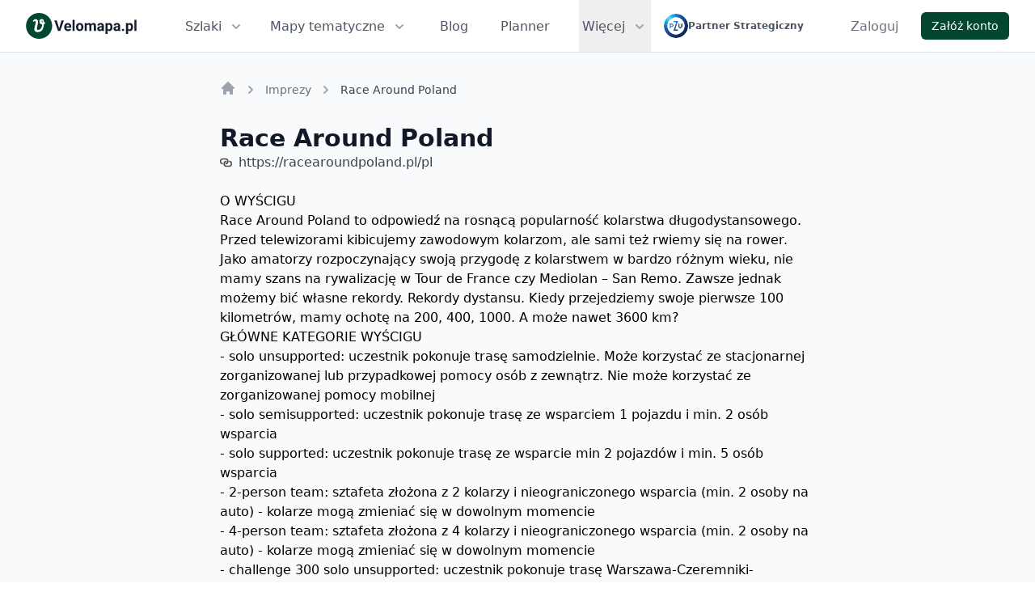

--- FILE ---
content_type: text/html; charset=utf-8
request_url: https://velomapa.pl/imprezy/race-around-poland
body_size: 11872
content:
<!DOCTYPE html>
<html lang="pl" class="h-full">
  <head>

      <meta name="robots" content="index, follow">

    <link rel="apple-touch-icon" href="/images/brand/logo-rect-180.png">
    <link rel="apple-touch-icon" sizes="152x152" href="/images/brand/logo-rect-152.png">
    <link rel="apple-touch-icon" sizes="167x167" href="/images/brand/logo-rect-167.png">
    <link rel="apple-touch-icon" sizes="180x180" href="/images/brand/logo-rect-180.png">

    <meta charset="utf-8">
    <meta http-equiv="X-UA-Compatible" content="IE=edge">
    <meta name="viewport" content="width=device-width, initial-scale=1.0">
    <title>Race Around Poland | Velomapa</title>
    <meta name="description" content="O WYŚCIGU
Race Around Poland to odpowiedź na rosnącą popularność kolarstwa długodystansowego. Przed telewizorami  kibicujemy zawodowym kolarzom, ale sami też rwiemy się na rower. Jako amatorzy rozp...">

    <meta property="og:title" content="Race Around Poland | Velomapa">
    <meta property="og:image" content="https://velomapa.pl/images/landing-page-races-ad600b1126d5bd432341beb49be63e4f.jpeg?vsn=d">
    <meta property="og:image:type" content="image/png">
    <meta property="og:description" content="O WYŚCIGU
Race Around Poland to odpowiedź na rosnącą popularność kolarstwa długodystansowego. Przed telewizorami  kibicujemy zawodowym kolarzom, ale sami też rwiemy się na rower. Jako amatorzy rozp...">
    <meta property="og:site_name" content="Velomapa.pl">
    <meta property="og:type" content="website">
    <meta property="og:url" content="https://velomapa.pl/imprezy/race-around-poland">

    <link rel="canonical" href="https://velomapa.pl/imprezy/race-around-poland">

    <script>
      if (typeof globalThis === 'undefined' && typeof window !== 'undefined') {
        window.globalThis = window
      }
    </script>


    <meta name="twitter:card" content="summary_large_image">

    <meta name="convertiser-verification" content="09aa6551943c9e990a6f25d2eb40f3b6b74e53ed">

      <script async src="https://www.googletagmanager.com/gtag/js?id=G-3VCH8BWBXD">
      </script>

      <script>
        window.dataLayer = window.dataLayer || [];
        window.gtag = function gtag(){dataLayer.push(arguments);}
        gtag('js', new Date());
        gtag('config', 'G-3VCH8BWBXD');
      </script>

    <link rel="stylesheet" href="/assets/ui-ae155e4ba1166d0e0d7fe13f92e81509.css?vsn=d">

      <link rel="stylesheet" href="/assets/velomap-336a73e6d47e10be23af5f348f56f07a.css?vsn=d">



    <meta content="N3ovaDVDOzJvPxkfQC8ZGBR3DwIPJA5xQMF8quXe6jWU2NCvGOEdiKL9" name="csrf-token">

    <script>
      window.VELO_CONSTANTS = {
        imagesBucketEndpoint: `https://img.velomapa.pl`,
        userRouteShowPath:`/trasy/user_route_id_placeholder`,
        cyclingRouteShowPath: `/szlaki/slug_placeholder`,
        raceShowPath: `/imprezy/slug_placeholder`,
        collectionRaceShowPath: `/trasy/slug_placeholder`,
        raceNextShowPath: `/imprezy/SLUG_PLACEHOLDER#eidRACE_EVENT_ID`,
        poiIconPaths: {
          accommodation: `/images/zondicons/poi_accommodation-f116b8e312670f85003c5370fb7a9fc3.svg?vsn=d`,
          gastronomy: `/images/zondicons/poi_gastronomy-77fa04bee0eab502f19530668b607bc5.svg?vsn=d`,
          attraction: `/images/zondicons/poi_attraction-858d2efb3bdf0dd837734ae30e3e8df2.svg?vsn=d`,
          attraction_business: `/images/zondicons/poi_attraction-858d2efb3bdf0dd837734ae30e3e8df2.svg?vsn=d`,
          photo: `/images/zondicons/poi_photo-a174b8e664a043fceab15c967c8acced.svg?vsn=d`,
          other: `/images/zondicons/poi-094e0f00baf2f3b871ffca6c078eae08.svg?vsn=d`,
          other_active: `/images/zondicons/poi_active-6c83579162b905c6afa87799e8e89e9f.svg?vsn=d`,
          bike_rental: `/images/zondicons/poi_bike_rental-dc7f468e233db050ba4bf5650614987a.svg?vsn=d`,
          camp_site: `/images/zondicons/poi_camp_site-6fe59e6bbc176b0a903ae466c4710148.svg?vsn=d`
        },
        userProfilePath: `/profile/USER_ID`,
        poiShowPath: `/miejsca/POI_SLUG`,
        postTrackDownloadPath: `/blog/post-track/POST_TRACK_ID/download-gpx`,
        cityCyclingRoutesPath: `/trasy/miasta/CITY_SLUG`,
        bookingLogoPath: `/images/icons/booking-025d4f263f34a07c5a2f1a0353112346.svg?vsn=d`,
        cyclingRoutesSearchPath : `/api-internal/cycling-routes/search`,
      }

    </script>

    <noscript>
      <style>
        #js-hidable-content {
          display: block !important;
        }

        #js-hidable-content__button {
          display: none !important;
        }
      </style>
    </noscript>

  </head>
  <body class="bg-white h-full" data-view-name="RaceShowView">
    <noscript>
      <div class="bg-red-50 p-4 px-4 lg:px-8 flash-alert" role="alert">
        <div class="text-sm text-red-900">
          <p>Do poprawnego działania strony potrzebny jest włączony JavaScript.</p>
        </div>
      </div>
    </noscript>


    <!--
  Tailwind UI components require Tailwind CSS v1.8 and the @tailwindcss/ui plugin.
  Read the documentation to get started: https://tailwindui.com/documentation
-->
<nav class="border-gray-300/60 border-b bg-white">
  <div class="mx-auto px-6 sm:px-8 lg:px-8">
    <div class="flex justify-between h-16">
      <div class="flex">
        <div class="flex-shrink-0 flex items-center mr-6 gap-x-4">
          <a href="/">
            <img alt="Velomapa logo" loading="lazy" src="/images/brand/logo-text-e5bd6c336ec2cb9250a4ebbe50ce9f93.svg?vsn=d" style="width: 137px; height: 32px">
          </a>
        </div>

        <div class="hidden lg:ml-4 xl:ml-8 lg:flex mr-4">
          <div class="relative inline-flex">
<a class="inline-flex items-center px-1 pt-1 border-b-2 border-transparent text-sm xl:text-base font-medium leading-5 text-gray-600 hover:text-gray-700 hover:border-gray-300 focus:outline-none focus:text-gray-700 focus:border-gray-300 transition duration-150 ease-in-out" href="/szlaki" id="js-flyout-menu__routes_button">
              Szlaki
              <svg class="ml-2 text-gray-400 h-5 w-5 group-hover:text-gray-600 group-focus:text-gray-600 transition ease-in-out duration-150" xmlns="http://www.w3.org/2000/svg" viewBox="0 0 20 20" fill="currentColor">
                <path fill-rule="evenodd" d="M5.293 7.293a1 1 0 011.414 0L10 10.586l3.293-3.293a1 1 0 111.414 1.414l-4 4a1 1 0 01-1.414 0l-4-4a1 1 0 010-1.414z" clip-rule="evenodd"></path>
              </svg>
</a>
            <div id="js-flyout-menu__routes" class="hidden absolute left-0 mt-12 px-2 sm:px-0" style="min-width: 200px;">
              <div class="rounded-lg shadow-lg ring-1 ring-black ring-opacity-5 relative" style="z-index: 9999;">
                <div class="rounded-lg shadow-xs overflow-hidden">
                  <div class="bg-white px-5 py-6 shadow-lg">
                    <ul class="space-y-2">
                      <li>
                        <a class="text-base leading-6 text-gray-600 hover:text-gray-900 hover:underline" href="/szlaki">Mapa szlaków</a>
                      </li>
                      <li>
                        <a class="text-base leading-6 text-gray-600 hover:text-gray-900 hover:underline" href="/trasy/regiony">Regiony rowerowe</a>
                      </li>

                      <li>
<a class="text-base leading-6 text-gray-600 hover:text-gray-900 hover:underline" href="/trasy">
                          Trasy społeczności
</a>
                      </li>

                      <li>
                        <a class="text-base leading-6 text-gray-600 hover:text-gray-900 hover:underline" href="/wojewodztwa">Województwa - trasy</a>
                      </li>
                    </ul>
                  </div>
                </div>
              </div>
            </div>
          </div>

          <div class="ml-6 relative inline-flex">
<a class="inline-flex items-center px-1 pt-1 border-b-2 border-transparent text-sm xl:text-base font-medium leading-5 text-gray-600 hover:text-gray-700 hover:border-gray-300 focus:outline-none focus:text-gray-700 focus:border-gray-300 transition duration-150 ease-in-out" href="/mapy" id="js-flyout-menu__maps_button">
              Mapy tematyczne
              <svg class="ml-2 text-gray-400 h-5 w-5 group-hover:text-gray-600 group-focus:text-gray-600 transition ease-in-out duration-150" xmlns="http://www.w3.org/2000/svg" viewBox="0 0 20 20" fill="currentColor">
                <path fill-rule="evenodd" d="M5.293 7.293a1 1 0 011.414 0L10 10.586l3.293-3.293a1 1 0 111.414 1.414l-4 4a1 1 0 01-1.414 0l-4-4a1 1 0 010-1.414z" clip-rule="evenodd"></path>
              </svg>
</a>
            <div id="js-flyout-menu__maps" class="hidden absolute left-0 mt-12 px-2 sm:px-0" style="min-width: 250px;">
              <div class="rounded-lg shadow-lg ring-1 ring-black ring-opacity-5 relative" style="z-index: 9999;">
                <div class="rounded-lg shadow-xs overflow-hidden">
                  <div class="bg-white px-5 py-6 shadow-lg">
                    <ul class="space-y-2">
                      <li>
                        <a class="text-base leading-6 text-gray-600 hover:text-gray-900 hover:underline" href="/mapy/parki">Mapa parków w Polsce</a>
                      </li>

                      <li>
                        <a class="text-base leading-6 text-gray-600 hover:text-gray-900 hover:underline" href="/mapy/zanocuj-w-lesie">Mapa Zanocuj W Lesie</a>
                      </li>

                      <li>
                        <a class="text-base leading-6 text-gray-600 hover:text-gray-900 hover:underline" href="/infra">Mapa infrastruktury</a>
                      </li>
                    </ul>
                  </div>
                </div>
              </div>
            </div>
          </div>

          <a class="ml-6 xl:ml-8 inline-flex items-center px-1 pt-1 border-b-2 border-transparent text-sm xl:text-base font-medium leading-5 text-gray-600 hover:text-gray-700 hover:border-gray-300 focus:outline-none focus:text-gray-700 focus:border-gray-300 transition duration-150 ease-in-out" href="/blog">Blog</a>

          <a class="ml-6 xl:ml-8 inline-flex items-center px-1 pt-1 border-b-2 border-transparent text-sm xl:text-base font-medium leading-5 text-gray-600 hover:text-gray-700 hover:border-gray-300 focus:outline-none focus:text-gray-700 focus:border-gray-300 transition duration-150 ease-in-out" href="https://velomapa.pl/linki/veloplanner-nav" rel="nofollow" target="_blank">Planner</a>

            <div class="relative inline-flex">
              <button id="js-flyout-menu__button" class="ml-6 xl:ml-8 inline-flex items-center px-1 pt-1 border-b-2 border-transparent text-sm xl:text-base font-medium leading-5 text-gray-600 focus:outline-none focus:text-gray-700 focus:border-gray-300" aria-expanded="false">
                <span>Więcej</span>

                <svg aria-hidden="true" class="ml-2 text-gray-400 h-5 w-5 group-hover:text-gray-600 group-focus:text-gray-600 transition ease-in-out duration-150" xmlns="http://www.w3.org/2000/svg" viewBox="0 0 20 20" fill="currentColor">
                  <path fill-rule="evenodd" d="M5.293 7.293a1 1 0 011.414 0L10 10.586l3.293-3.293a1 1 0 111.414 1.414l-4 4a1 1 0 01-1.414 0l-4-4a1 1 0 010-1.414z" clip-rule="evenodd"></path>
                </svg>
              </button>
              <!--
                  Flyout menu, show/hide based on flyout menu state.

                  Entering: "transition ease-out duration-200"
                    From: "opacity-0 translate-y-1"
                    To: "opacity-100 translate-y-0"
                  Leaving: "transition ease-in duration-150"
                    From: "opacity-100 translate-y-0"
                    To: "opacity-0 translate-y-1"
                -->
              <div id="js-flyout-menu" class="hidden absolute right-0 mt-12 px-2 w-screen max-w-2xl sm:px-0">
                <div class="rounded-lg shadow-lg ring-1 ring-black ring-opacity-5 relative" style="z-index: 9999;">
                  <div class="rounded-lg shadow-xs overflow-hidden">
                    <div class="bg-white px-5 py-6 shadow-lg">
                      <div class="grid grid-cols-3 gap-8">

                          <div>
<a href="/szlaki">
                              <p class="text-sm leading-5 font-semibold text-gray-400 hover:text-gray-800 tracking-wider">
                                POPULARNE SZLAKI
                              </p>
</a>
                            <ul class="mt-2 space-y-2">

                                <li class="overflow-break-word">
<a class="text-base leading-6 text-gray-600 hover:text-gray-900" href="/szlaki/szlak-orlich-gniazd">
                                    Szlak Orlich Gniazd
</a>
                                </li>

                                <li class="overflow-break-word">
<a class="text-base leading-6 text-gray-600 hover:text-gray-900" href="/szlaki/velo-dunajec">
                                    Velo Dunajec
</a>
                                </li>

                                <li class="overflow-break-word">
<a class="text-base leading-6 text-gray-600 hover:text-gray-900" href="/szlaki/velo-baltica-eurovelo-10-13-r10">
                                    Velo Baltica - EuroVelo 10/13 - R10
</a>
                                </li>

                                <li class="overflow-break-word">
<a class="text-base leading-6 text-gray-600 hover:text-gray-900" href="/szlaki/velo-czorsztyn">
                                    Velo Czorsztyn
</a>
                                </li>

                                <li class="overflow-break-word">
<a class="text-base leading-6 text-gray-600 hover:text-gray-900" href="/szlaki/szlak-wokol-tatr">
                                    Szlak Wokół Tatr
</a>
                                </li>

                                <li class="overflow-break-word">
<a class="text-base leading-6 text-gray-600 hover:text-gray-900" href="/szlaki/alpe-adria">
                                    Alpe Adria
</a>
                                </li>

                            </ul>
                          </div>


                          <div>
<a href="/szlaki/regiony">
                              <p class="text-sm leading-5 font-semibold text-gray-400 hover:text-gray-800 tracking-wider uppercase">
                                POPULARNE REGIONY
                              </p>
</a>
                            <ul class="mt-2 space-y-2">

                                <li class="overflow-break-word">
<a class="text-base leading-6 text-gray-600 hover:text-gray-900" href="/szlaki/regiony/kaszubska-marszruta">
                                    Kaszubska Marszruta
</a>
                                </li>

                                <li class="overflow-break-word">
<a class="text-base leading-6 text-gray-600 hover:text-gray-900" href="/szlaki/regiony/wislana-trasa-rowerowa">
                                    Wiślana Trasa Rowerowa
</a>
                                </li>

                                <li class="overflow-break-word">
<a class="text-base leading-6 text-gray-600 hover:text-gray-900" href="/szlaki/regiony/dolina-baryczy">
                                    Dolina Baryczy
</a>
                                </li>

                                <li class="overflow-break-word">
<a class="text-base leading-6 text-gray-600 hover:text-gray-900" href="/szlaki/regiony/strefa-mtb-sudety">
                                    Strefa MTB Sudety
</a>
                                </li>

                                <li class="overflow-break-word">
<a class="text-base leading-6 text-gray-600 hover:text-gray-900" href="/szlaki/regiony/szlaki-kanalu-elblaskiego">
                                    Szlaki Kanału Elbląskiego
</a>
                                </li>

                                <li class="overflow-break-word">
<a class="text-base leading-6 text-gray-600 hover:text-gray-900" href="/szlaki/regiony/bornholm-rowerem">
                                    Bornholm rowerem
</a>
                                </li>

                            </ul>
                          </div>

                        <div>
                          <ul class="space-y-2">
                            <li class="overflow-break-word">
                              <a class="text-base leading-6 text-gray-600 hover:text-gray-900" href="/miejsca">Miejsca przyjazne rowerzystom</a>
                            </li>

                            <li class="overflow-break-word">
                              <a class="text-base leading-6 text-gray-600 hover:text-gray-900" href="/o-projekcie">O projekcie</a>
                            </li>

                            <li class="overflow-break-word">
                              <a class="text-base leading-6 text-gray-600 hover:text-gray-900" href="/kontakt">Kontakt</a>
                            </li>
                          </ul>
                        </div>
                      </div>
                    </div>
                  </div>
                </div>
              </div>
            </div>

        </div>

        <div class="flex items-center block">
          <a href="https://www.pzu.pl/" target="_blank" rel="nofollow noopener noreferrer" class="hover:opacity-85 flex items-center gap-x-3">
            <img alt="PZU logo" class="w-auto" loading="lazy" src="/images/pzu/podstawowe-da43bd9484700c8cca329f561a87d55e.svg?vsn=d" style="height: 30px">

            <p class="text-xs font-semibold hidden lg:block text-gray-600">
              Partner Strategiczny
            </p>
          </a>
        </div>
      </div>

      <div class="hidden lg:inline-flex">
        <div class="relative inline-flex">

    <div class="inline-flex items-center">
      <a class="ml-8 inline-flex items-center px-1 pt-1 border-b-2 border-transparent text-md font-medium leading-5 text-gray-500 hover:text-gray-700 hover:border-gray-300 focus:outline-none focus:text-gray-700 focus:border-gray-300 transition duration-150 ease-in-out" href="/zaloguj" rel="nofollow">Zaloguj</a>

      <div>
        <a href="/rejestracja" rel="nofollow" class="inline-flex items-center rounded-md px-3 py-2 text-sm font-medium leading-4 border border-transparent bg-primary text-white shadow-sm hover:bg-primary-hover ml-6">
  
          Załóż konto
        
</a>
      </div>
    </div>

</div>
      </div>
      <!-- Mobile menu -->
      <div class="-mr-2 flex items-center lg:hidden">
        <!-- Mobile menu button -->
        <button id="js-navbar-mobile-menu-button" class="menu-button--open inline-flex items-center justify-center p-2 rounded-md text-gray-400 hover:text-gray-600 hover:bg-gray-100 focus:outline-none focus:bg-gray-100 focus:text-gray-600 transition duration-150 ease-in-out" aria-label="Main menu" aria-expanded="false">
          <!-- Icon when menu is closed. -->
          <!--
            Heroicon name: menu

            Menu open: "hidden", Menu closed: "block"
          -->
          <svg class="menu-button-icon--open block h-6 w-6" xmlns="http://www.w3.org/2000/svg" fill="none" viewBox="0 0 24 24" stroke="currentColor">
            <path stroke-linecap="round" stroke-linejoin="round" stroke-width="2" d="M4 6h16M4 12h16M4 18h16"></path>
          </svg>
          <!-- Icon when menu is open. -->
          <!--
            Heroicon name: x

            Menu open: "block", Menu closed: "hidden"
          -->
          <svg class="menu-button-icon--close h-6 w-6" xmlns="http://www.w3.org/2000/svg" fill="none" viewBox="0 0 24 24" stroke="currentColor">
            <path stroke-linecap="round" stroke-linejoin="round" stroke-width="2" d="M6 18L18 6M6 6l12 12"></path>
          </svg>
        </button>
      </div>
    </div>
  </div>
  <!--
    Mobile menu, toggle classes based on menu state.

    Menu open: "block", Menu closed: "hidden"
  -->
  <div id="js-navbar-mobile-menu" class="hidden lg:hidden border-b bg-white">
    <div class="pt-2 pb-3 border-b">
      <a class="mt-1 block pl-3 pr-4 py-2 border-l-4 border-transparent text-base font-medium text-gray-600 hover:text-gray-800 hover:bg-gray-50 hover:border-gray-300 focus:outline-none focus:text-gray-800 focus:bg-gray-50 focus:border-gray-300 transition duration-150 ease-in-out" href="/szlaki">Szlaki</a>

      <a class="mt-1 block pl-3 pr-4 py-2 border-l-4 border-transparent text-base font-medium text-gray-600 hover:text-gray-800 hover:bg-gray-50 hover:border-gray-300 focus:outline-none focus:text-gray-800 focus:bg-gray-50 focus:border-gray-300 transition duration-150 ease-in-out" href="/miejsca">Miejsca Przyjazne Rowerzystom</a>

      <a class="mt-1 block pl-3 pr-4 py-2 border-l-4 border-transparent text-base font-medium text-gray-600 hover:text-gray-800 hover:bg-gray-50 hover:border-gray-300 focus:outline-none focus:text-gray-800 focus:bg-gray-50 focus:border-gray-300 transition duration-150 ease-in-out" href="/trasy/regiony">Regiony rowerowe</a>
<a class="mt-1 block pl-3 pr-4 py-2 border-l-4 border-transparent text-base font-medium text-gray-600 hover:text-gray-800 hover:bg-gray-50 hover:border-gray-300 focus:outline-none focus:text-gray-800 focus:bg-gray-50 focus:border-gray-300 transition duration-150 ease-in-out" href="/trasy">
        Trasy społeczności
</a>
      <div class="border-b pt-2 mb-2"></div>

      <a class="mt-1 block pl-3 pr-4 py-2 border-l-4 border-transparent text-base font-medium text-gray-600 hover:text-gray-800 hover:bg-gray-50 hover:border-gray-300 focus:outline-none focus:text-gray-800 focus:bg-gray-50 focus:border-gray-300 transition duration-150 ease-in-out" href="/blog">Blog</a>

      <a class="mt-1 block pl-3 pr-4 py-2 border-l-4 border-transparent text-base font-medium text-gray-600 hover:text-gray-800 hover:bg-gray-50 hover:border-gray-300 focus:outline-none focus:text-gray-800 focus:bg-gray-50 focus:border-gray-300 transition duration-150 ease-in-out" href="https://velomapa.pl/linki/veloplanner-nav" rel="nofollow" target="_blank">Planner</a>
    </div>

    <div class="border-b pb-4">
      
  <div class="items-center">
    <div class="px-3 mt-3">
      <a href="/zaloguj" rel="nofollow" class="inline-flex items-center rounded-md px-3 py-2 text-sm font-medium leading-4 border border-gray-300 bg-white text-gray-700 shadow-sm hover:bg-gray-50 w-full flex justify-center">
  
        Zaloguj
      
</a>
    </div>

    <div class="px-3 mt-3">
      <a href="/rejestracja" rel="nofollow" class="inline-flex items-center rounded-md px-3 py-2 text-sm font-medium leading-4 border border-transparent bg-primary text-white shadow-sm hover:bg-primary-hover w-full flex justify-center">
  
        Załóż konto
      
</a>
    </div>
  </div>

    </div>

    <div>
      <a class="mt-1 block pl-3 pr-4 py-2 border-l-4 border-transparent text-base font-medium text-gray-600 hover:text-gray-800 hover:bg-gray-50 hover:border-gray-300 focus:outline-none focus:text-gray-800 focus:bg-gray-50 focus:border-gray-300 transition duration-150 ease-in-out" href="/mapy">Mapy tematyczne</a>

      <a class="mt-1 block pl-3 pr-4 py-2 border-l-4 border-transparent text-base font-medium text-gray-600 hover:text-gray-800 hover:bg-gray-50 hover:border-gray-300 focus:outline-none focus:text-gray-800 focus:bg-gray-50 focus:border-gray-300 transition duration-150 ease-in-out" href="/infra">Mapa infrastruktury rowerowej</a>

      <a class="mt-1 block pl-3 pr-4 py-2 border-l-4 border-transparent text-base font-medium text-gray-600 hover:text-gray-800 hover:bg-gray-50 hover:border-gray-300 focus:outline-none focus:text-gray-800 focus:bg-gray-50 focus:border-gray-300 transition duration-150 ease-in-out" href="/mapy/parki">Mapa parków w Polsce</a>

      <a class="mt-1 block pl-3 pr-4 py-2 border-l-4 border-transparent text-base font-medium text-gray-600 hover:text-gray-800 hover:bg-gray-50 hover:border-gray-300 focus:outline-none focus:text-gray-800 focus:bg-gray-50 focus:border-gray-300 transition duration-150 ease-in-out" href="/mapy/zanocuj-w-lesie">Mapa Zanocuj W Lesie</a>

      <a class="mt-1 block pl-3 pr-4 py-2 border-l-4 border-transparent text-base font-medium text-gray-600 hover:text-gray-800 hover:bg-gray-50 hover:border-gray-300 focus:outline-none focus:text-gray-800 focus:bg-gray-50 focus:border-gray-300 transition duration-150 ease-in-out" href="/wojewodztwa">Województwa - trasy</a>

      <a class="mt-1 block pl-3 pr-4 py-2 border-l-4 border-transparent text-base font-medium text-gray-600 hover:text-gray-800 hover:bg-gray-50 hover:border-gray-300 focus:outline-none focus:text-gray-800 focus:bg-gray-50 focus:border-gray-300 transition duration-150 ease-in-out" href="/o-projekcie">O projekcie</a>

      <a class="mt-1 block pl-3 pr-4 py-2 border-l-4 border-transparent text-base font-medium text-gray-600 hover:text-gray-800 hover:bg-gray-50 hover:border-gray-300 focus:outline-none focus:text-gray-800 focus:bg-gray-50 focus:border-gray-300 transition duration-150 ease-in-out" href="/kontakt">Kontakt</a>

        <div class="pb-2">
<a href="/szlaki">
            <p class="text-sm leading-5 font-semibold text-gray-400 hover:text-gray-800 tracking-wider pl-3 pr-4 pt-3">
              POPULARNE SZLAKI
            </p>
</a>

<a class="mt-1 block pl-3 pr-4 py-2 border-l-4 border-transparent text-base font-medium text-gray-600 hover:text-gray-800 hover:bg-gray-50 hover:border-gray-300 focus:outline-none focus:text-gray-800 focus:bg-gray-50 focus:border-gray-300 transition duration-150 ease-in-out" href="/szlaki/szlak-orlich-gniazd">
              <span class="overflow-break-word">
                Szlak Orlich Gniazd
              </span>
</a>

<a class="mt-1 block pl-3 pr-4 py-2 border-l-4 border-transparent text-base font-medium text-gray-600 hover:text-gray-800 hover:bg-gray-50 hover:border-gray-300 focus:outline-none focus:text-gray-800 focus:bg-gray-50 focus:border-gray-300 transition duration-150 ease-in-out" href="/szlaki/velo-dunajec">
              <span class="overflow-break-word">
                Velo Dunajec
              </span>
</a>

<a class="mt-1 block pl-3 pr-4 py-2 border-l-4 border-transparent text-base font-medium text-gray-600 hover:text-gray-800 hover:bg-gray-50 hover:border-gray-300 focus:outline-none focus:text-gray-800 focus:bg-gray-50 focus:border-gray-300 transition duration-150 ease-in-out" href="/szlaki/velo-baltica-eurovelo-10-13-r10">
              <span class="overflow-break-word">
                Velo Baltica - EuroVelo 10/13 - R10
              </span>
</a>

<a class="mt-1 block pl-3 pr-4 py-2 border-l-4 border-transparent text-base font-medium text-gray-600 hover:text-gray-800 hover:bg-gray-50 hover:border-gray-300 focus:outline-none focus:text-gray-800 focus:bg-gray-50 focus:border-gray-300 transition duration-150 ease-in-out" href="/szlaki/velo-czorsztyn">
              <span class="overflow-break-word">
                Velo Czorsztyn
              </span>
</a>

<a class="mt-1 block pl-3 pr-4 py-2 border-l-4 border-transparent text-base font-medium text-gray-600 hover:text-gray-800 hover:bg-gray-50 hover:border-gray-300 focus:outline-none focus:text-gray-800 focus:bg-gray-50 focus:border-gray-300 transition duration-150 ease-in-out" href="/szlaki/szlak-wokol-tatr">
              <span class="overflow-break-word">
                Szlak Wokół Tatr
              </span>
</a>

<a class="mt-1 block pl-3 pr-4 py-2 border-l-4 border-transparent text-base font-medium text-gray-600 hover:text-gray-800 hover:bg-gray-50 hover:border-gray-300 focus:outline-none focus:text-gray-800 focus:bg-gray-50 focus:border-gray-300 transition duration-150 ease-in-out" href="/szlaki/alpe-adria">
              <span class="overflow-break-word">
                Alpe Adria
              </span>
</a>

        </div>


        <div class="pb-2">
<a href="/szlaki/regiony">
            <p class="text-sm leading-5 font-semibold text-gray-400 hover:text-gray-800 tracking-wider pl-3 pr-4 pt-3">
              POPULARNE REGIONY
            </p>
</a>

<a class="mt-1 block pl-3 pr-4 py-2 border-l-4 border-transparent text-base font-medium text-gray-600 hover:text-gray-800 hover:bg-gray-50 hover:border-gray-300 focus:outline-none focus:text-gray-800 focus:bg-gray-50 focus:border-gray-300 transition duration-150 ease-in-out" href="/szlaki/regiony/kaszubska-marszruta">
              <span class="overflow-break-word">
                Kaszubska Marszruta
              </span>
</a>

<a class="mt-1 block pl-3 pr-4 py-2 border-l-4 border-transparent text-base font-medium text-gray-600 hover:text-gray-800 hover:bg-gray-50 hover:border-gray-300 focus:outline-none focus:text-gray-800 focus:bg-gray-50 focus:border-gray-300 transition duration-150 ease-in-out" href="/szlaki/regiony/wislana-trasa-rowerowa">
              <span class="overflow-break-word">
                Wiślana Trasa Rowerowa
              </span>
</a>

<a class="mt-1 block pl-3 pr-4 py-2 border-l-4 border-transparent text-base font-medium text-gray-600 hover:text-gray-800 hover:bg-gray-50 hover:border-gray-300 focus:outline-none focus:text-gray-800 focus:bg-gray-50 focus:border-gray-300 transition duration-150 ease-in-out" href="/szlaki/regiony/dolina-baryczy">
              <span class="overflow-break-word">
                Dolina Baryczy
              </span>
</a>

<a class="mt-1 block pl-3 pr-4 py-2 border-l-4 border-transparent text-base font-medium text-gray-600 hover:text-gray-800 hover:bg-gray-50 hover:border-gray-300 focus:outline-none focus:text-gray-800 focus:bg-gray-50 focus:border-gray-300 transition duration-150 ease-in-out" href="/szlaki/regiony/strefa-mtb-sudety">
              <span class="overflow-break-word">
                Strefa MTB Sudety
              </span>
</a>

<a class="mt-1 block pl-3 pr-4 py-2 border-l-4 border-transparent text-base font-medium text-gray-600 hover:text-gray-800 hover:bg-gray-50 hover:border-gray-300 focus:outline-none focus:text-gray-800 focus:bg-gray-50 focus:border-gray-300 transition duration-150 ease-in-out" href="/szlaki/regiony/szlaki-kanalu-elblaskiego">
              <span class="overflow-break-word">
                Szlaki Kanału Elbląskiego
              </span>
</a>

<a class="mt-1 block pl-3 pr-4 py-2 border-l-4 border-transparent text-base font-medium text-gray-600 hover:text-gray-800 hover:bg-gray-50 hover:border-gray-300 focus:outline-none focus:text-gray-800 focus:bg-gray-50 focus:border-gray-300 transition duration-150 ease-in-out" href="/szlaki/regiony/bornholm-rowerem">
              <span class="overflow-break-word">
                Bornholm rowerem
              </span>
</a>

        </div>

    </div>
  </div>
</nav>
<div class="shadow mb-10 bg-gray-50">
  <div class="max-w-3xl mx-auto px-4 pt-6 pb-12">
    <div class="mb-8 mt-2">
<nav class="flex" aria-label="Breadcrumb">
  <ol
    role="list"
    class="flex flex-wrap items-center space-x-1 sm:space-x-2"
    itemscope
    itemtype="https://schema.org/BreadcrumbList"
  >
    <li
      itemprop="itemListElement"
      itemscope
      itemtype="https://schema.org/ListItem"
    >
      <div>
        <a
          href="/"
          class="text-gray-400 hover:text-gray-500"
          itemprop="item"
          title="Velomapa"
        >
          <!-- Heroicon name: solid/home -->
          <svg class="flex-shrink-0 h-5 w-5" xmlns="http://www.w3.org/2000/svg" viewBox="0 0 20 20" fill="currentColor" aria-hidden="true">
            <path d="M10.707 2.293a1 1 0 00-1.414 0l-7 7a1 1 0 001.414 1.414L4 10.414V17a1 1 0 001 1h2a1 1 0 001-1v-2a1 1 0 011-1h2a1 1 0 011 1v2a1 1 0 001 1h2a1 1 0 001-1v-6.586l.293.293a1 1 0 001.414-1.414l-7-7z" />
          </svg>
          <span itemprop="name" style="visibility: hidden; display: none;">velomapa</span>
        </a>
      </div>

      <meta itemprop="position" content="1" />
    </li>

      <li
        class="mt-1"
        temprop="itemListElement"
        itemscope
        itemtype="https://schema.org/ListItem"
      >
        <div class="flex items-center">
          <svg class="flex-shrink-0 h-5 w-5 text-gray-400" xmlns="http://www.w3.org/2000/svg" viewBox="0 0 20 20" fill="currentColor" aria-hidden="true">
            <path fill-rule="evenodd" d="M7.293 14.707a1 1 0 010-1.414L10.586 10 7.293 6.707a1 1 0 011.414-1.414l4 4a1 1 0 010 1.414l-4 4a1 1 0 01-1.414 0z" clip-rule="evenodd" />
          </svg>

            <a
              href="/imprezy"
              class="sm:ml-2 text-xs sm:text-sm font-medium text-gray-500 hover:text-gray-700 hover:underline breadcrumbs__anchor"
              itemprop="item"
              title="Imprezy"
            >
              <span itemprop="name">Imprezy</span>
            </a>

        </div>

        <meta itemprop="position" content="2" />
      </li>

      <li
        class="mt-1"
        temprop="itemListElement"
        itemscope
        itemtype="https://schema.org/ListItem"
      >
        <div class="flex items-center">
          <svg class="flex-shrink-0 h-5 w-5 text-gray-400" xmlns="http://www.w3.org/2000/svg" viewBox="0 0 20 20" fill="currentColor" aria-hidden="true">
            <path fill-rule="evenodd" d="M7.293 14.707a1 1 0 010-1.414L10.586 10 7.293 6.707a1 1 0 011.414-1.414l4 4a1 1 0 010 1.414l-4 4a1 1 0 01-1.414 0z" clip-rule="evenodd" />
          </svg>

            <a
              href="/imprezy/race-around-poland"
              class="sm:ml-2 text-xs sm:text-sm font-medium text-gray-700 breadcrumbs__anchor"
              aria-current="page"
              itemprop="item"
              title="Race Around Poland"
            >
              <span itemprop="name">Race Around Poland</span>
            </a>

        </div>

        <meta itemprop="position" content="3" />
      </li>

  </ol>
</nav>

    </div>

    <div class="md:grid grid-cols-6">
      <div class="col-span-6">
        <h1 class="text-lg sm:text-2xl md:text-3xl font-bold leading-tight text-gray-900 mb-4 md:mb-0 overflow-break-word">
Race Around Poland
        </h1>

          <p class="text-gray-700">
            <a href="https://racearoundpoland.pl/pl" target="_blank" class="flex hover:underline hover:text-blue-800" rel="nofollow">
<img src="/images/zondicons/link-4330f3006f344a8e16029c2ccbcc3257.svg?vsn=d" style="width: 15px; opacity: 0.7;">
              <span class="ml-2 truncate">
https://racearoundpoland.pl/pl
              </span>
            </a>
          </p>

      </div>
    </div>

      <p class="text-gray-700 mt-6 overflow-break-word">
<p>O WYŚCIGU<br>
Race Around Poland to odpowiedź na rosnącą popularność kolarstwa długodystansowego. Przed telewizorami  kibicujemy zawodowym kolarzom, ale sami też rwiemy się na rower. Jako amatorzy rozpoczynający swoją przygodę z kolarstwem w bardzo różnym wieku, nie mamy szans na rywalizację w Tour de France czy Mediolan – San Remo. Zawsze jednak możemy bić własne rekordy. Rekordy dystansu. Kiedy przejedziemy swoje pierwsze 100 kilometrów, mamy ochotę na 200, 400, 1000. A może nawet 3600 km?</p>
<p>GŁÓWNE KATEGORIE WYŚCIGU<br>
- solo unsupported: uczestnik pokonuje trasę samodzielnie. Może korzystać ze stacjonarnej zorganizowanej lub przypadkowej pomocy osób z zewnątrz. Nie może korzystać ze zorganizowanej pomocy mobilnej<br>
- solo semisupported: uczestnik pokonuje trasę ze wsparciem 1 pojazdu i min. 2 osób wsparcia<br>
- solo supported: uczestnik pokonuje trasę ze wsparcie min 2 pojazdów i min. 5 osób wsparcia<br>
- 2-person team: sztafeta złożona z 2 kolarzy i nieograniczonego wsparcia (min. 2 osoby na auto) - kolarze mogą zmieniać się w dowolnym momencie<br>
- 4-person team: sztafeta złożona z 4 kolarzy i nieograniczonego wsparcia (min. 2 osoby na auto) - kolarze mogą zmieniać się w dowolnym momencie<br>
- challenge 300 solo unsupported: uczestnik pokonuje trasę Warszawa-Czeremniki-Warszawa 300km samodzielnie. Może korzystać ze stacjonarnej zorganizowanej lub przypadkowej pomocy osób z zewnątrz. Nie może korzystać ze zorganizowanej pomocy mobilnej<br>
- challenge 300 solo semisupported: uczestnik pokonuje trasę Warszawa-Czemierniki-Warszawa 300km ze wsparciem 1 pojazdu i min. 1 osoby wsparcia<br>
- challenge 300 2-person team: sztafeta złożona z 2 kolarzy pokonuje trasę Warszawa-Czemierniki-Warszawa 300km ze wsparciem 1 pojazdu - kolarze mogą zmieniać się w dowolnym momencie</p>
<p>CZTERY DYSTANSE, WIELE MOŻLIWOŚCI<br>
Trasa RAP jest jedna i daje każdemu możliwość zmierzenia się ze swoim maksymalnym dystansem. Jeśli pokonasz 300 km, Twoja meta będzie na naszym Punkcie Kontrolnym w Hrubieszowie. Tam nakarmimy Cię, napoimy, dowieziemy Twój przepak oraz pomożemy Ci zorganizować transport z rowerem na start lub do domu. Podobnie, gdy pokonasz 600, 900, czy dowolną wielokrotność 300 km.</p>
<p>Dla tych z Was, którzy chcieliby się zmierzyć z krótszym dystansem oraz mieć start i metę w tym samym miejscu, stworzyliśmy &quot;RAP Challenge 300&quot;, czyli trasę Warszawa-Czemierniki-Warszawa o długości 300 km. Trasa odpowiada pierwszym 150 kilometrom RAP. Jedziecie do miejscowości Czemierniki, tam będzie jedyny PK &quot;RAP Challenge 300&quot; z bufetem i wracacie tą samą trasą na metę. Limit czasu: meta - 24h, PK - 12h.</p>
<p>UWAGA! Od roku 2022 wprowadzamy dwa nowe dystanse:</p>
<p>1/4 RAP - 900 km - na trasie Warszawa - Czorsztyn (TS3)</p>
<p>1/2 RAP - 1800 km - na trasie Warszawa - Szklarska Poręba (TS6)</p>
<p>Teraz już nie będziesz miał wymówki, że nie dasz rady ;)</p>
<p>STARTUJ SOLO LUB W TEAMIE<br>
RAP to połączenie dwóch światów – maratonów ze wsparciem i bez wsparcia. Obie opcje są dostępne. Możecie także jechać solo albo w sztafecie. A może zbierzecie grupę ludzi w firmie i powalczycie z innymi zespołami na trasie dokoła Polski?</p>

      </p>


  </div>
</div>

<div class="flex flex-col flex-1 w-full max-w-3xl mx-auto pb-20">

    <p class="text-xl mb-20 text-gray-800 px-4">
      Aktualnie nie ma dodanych nadchodzących wydarzeń.
    </p>


    <div class="py-8 sm:mx-0">
      <div class="px-4 text-center">

      </div>
    </div>

</div>

<div class="bg-gray-900 py-20 md:py-24 lg:py-28 px-4 md:px-10 flex flex-col justify-center items-center">
  <div class="w-full max-w-2xl">
    <p class="text-3xl tracking-tight font-extrabold text-white sm:text-4xl">
      Chcesz być na bieżąco? Zapisz się do newslettera.
    </p>
    <p class="mt-2 text-sm text-gray-200">
      Okazjonalnie będziemy wysyłać email z nowościami o stronie, ciekawymi rowerowymi treściami oraz ofertami od partnerów. W każdej chwili możesz się wypisać.
    </p>

    <a href="/newsletter/nowy" rel="nofollow external noopener" class="mt-5 px-10 py-2 text-sm inline-flex items-center border shadow-sm font-medium rounded-md hover:bg-gray-50 border-gray-300 text-gray-700 bg-white">
      Zapisz się
    </a>
  </div>
</div>

<!--
  Tailwind UI components require Tailwind CSS v1.8 and the @tailwindcss/ui plugin.
  Read the documentation to get started: https://tailwindui.com/documentation
-->
<footer class="bg-white border-t">
  <div class="max-w-screen-xl mx-auto py-12 px-4 lg:px-6 lg:py-16">
    <div class="xl:grid xl:grid-cols-3 xl:gap-8">
      <div class="space-y-8 xl:col-span-1">
        <p class="text-gray-600 text-base leading-6">
          Informacje na temat zawodów oraz szlaków rowerowych. Znajdź inspirację i zaplanuj niezapomnianą wycieczkę.
        </p>
        <div class="flex space-x-6">
          <a href="https://www.facebook.com/velomapa" rel="nofollow" target="_blank" class="text-gray-600 hover:text-gray-600">
            <span class="sr-only">Facebook</span>
            <svg class="h-6 w-6" aria-hidden="true" fill="currentColor" viewBox="0 0 24 24">
              <path fill-rule="evenodd" d="M22 12c0-5.523-4.477-10-10-10S2 6.477 2 12c0 4.991 3.657 9.128 8.438 9.878v-6.987h-2.54V12h2.54V9.797c0-2.506 1.492-3.89 3.777-3.89 1.094 0 2.238.195 2.238.195v2.46h-1.26c-1.243 0-1.63.771-1.63 1.562V12h2.773l-.443 2.89h-2.33v6.988C18.343 21.128 22 16.991 22 12z" clip-rule="evenodd"></path>
            </svg>
          </a>

          <a href="https://www.instagram.com/veloplanner" rel="nofollow" target="_blank" class="text-gray-600 hover:text-gray-600">
            <span class="sr-only">Instagram</span>
            <svg class="h-6 w-6" aria-hidden="true" fill="currentColor" viewBox="0 0 24 24">
              <path fill-rule="evenodd" d="M12.315 2c2.43 0 2.784.013 3.808.06 1.064.049 1.791.218 2.427.465a4.902 4.902 0 011.772 1.153 4.902 4.902 0 011.153 1.772c.247.636.416 1.363.465 2.427.048 1.067.06 1.407.06 4.123v.08c0 2.643-.012 2.987-.06 4.043-.049 1.064-.218 1.791-.465 2.427a4.902 4.902 0 01-1.153 1.772 4.902 4.902 0 01-1.772 1.153c-.636.247-1.363.416-2.427.465-1.067.048-1.407.06-4.123.06h-.08c-2.643 0-2.987-.012-4.043-.06-1.064-.049-1.791-.218-2.427-.465a4.902 4.902 0 01-1.772-1.153 4.902 4.902 0 01-1.153-1.772c-.247-.636-.416-1.363-.465-2.427-.047-1.024-.06-1.379-.06-3.808v-.63c0-2.43.013-2.784.06-3.808.049-1.064.218-1.791.465-2.427a4.902 4.902 0 011.153-1.772A4.902 4.902 0 015.45 2.525c.636-.247 1.363-.416 2.427-.465C8.901 2.013 9.256 2 11.685 2h.63zm-.081 1.802h-.468c-2.456 0-2.784.011-3.807.058-.975.045-1.504.207-1.857.344-.467.182-.8.398-1.15.748-.35.35-.566.683-.748 1.15-.137.353-.3.882-.344 1.857-.047 1.023-.058 1.351-.058 3.807v.468c0 2.456.011 2.784.058 3.807.045.975.207 1.504.344 1.857.182.466.399.8.748 1.15.35.35.683.566 1.15.748.353.137.882.3 1.857.344 1.054.048 1.37.058 4.041.058h.08c2.597 0 2.917-.01 3.96-.058.976-.045 1.505-.207 1.858-.344.466-.182.8-.398 1.15-.748.35-.35.566-.683.748-1.15.137-.353.3-.882.344-1.857.048-1.055.058-1.37.058-4.041v-.08c0-2.597-.01-2.917-.058-3.96-.045-.976-.207-1.505-.344-1.858a3.097 3.097 0 00-.748-1.15 3.098 3.098 0 00-1.15-.748c-.353-.137-.882-.3-1.857-.344-1.023-.047-1.351-.058-3.807-.058zM12 6.865a5.135 5.135 0 110 10.27 5.135 5.135 0 010-10.27zm0 1.802a3.333 3.333 0 100 6.666 3.333 3.333 0 000-6.666zm5.338-3.205a1.2 1.2 0 110 2.4 1.2 1.2 0 010-2.4z" clip-rule="evenodd"></path>
            </svg>
          </a>
        </div>
      </div>

      <div class="mt-12 grid grid-cols-1 sm:grid-cols-2 md:grid-cols-3 gap-5 md:gap-8 xl:mt-0 xl:col-span-2">

          <div>
<a href="/szlaki">
              <h2 class="text-sm leading-5 font-semibold text-gray-600 hover:text-gray-800 tracking-wider">
                POPULARNE SZLAKI ROWEROWE
              </h2>
</a>
            <ul class="mt-4 space-y-2">

                <li class="overflow-break-word">
<a class="text-base leading-6 text-gray-600 hover:text-gray-900" href="/szlaki/szlak-orlich-gniazd">
                    Szlak Orlich Gniazd
</a>
                </li>

                <li class="overflow-break-word">
<a class="text-base leading-6 text-gray-600 hover:text-gray-900" href="/szlaki/velo-dunajec">
                    Velo Dunajec
</a>
                </li>

                <li class="overflow-break-word">
<a class="text-base leading-6 text-gray-600 hover:text-gray-900" href="/szlaki/velo-baltica-eurovelo-10-13-r10">
                    Velo Baltica - EuroVelo 10/13 - R10
</a>
                </li>

                <li class="overflow-break-word">
<a class="text-base leading-6 text-gray-600 hover:text-gray-900" href="/szlaki/velo-czorsztyn">
                    Velo Czorsztyn
</a>
                </li>

                <li class="overflow-break-word">
<a class="text-base leading-6 text-gray-600 hover:text-gray-900" href="/szlaki/szlak-wokol-tatr">
                    Szlak Wokół Tatr
</a>
                </li>

                <li class="overflow-break-word">
<a class="text-base leading-6 text-gray-600 hover:text-gray-900" href="/szlaki/alpe-adria">
                    Alpe Adria
</a>
                </li>

            </ul>
          </div>


          <div>
<a href="/szlaki/regiony">
              <h2 class="text-sm leading-5 font-semibold text-gray-600 hover:text-gray-800 tracking-wider uppercase">
                POPULARNE REGIONY ROWEROWE
              </h2>
</a>
            <ul class="mt-4 space-y-2">

                <li class="overflow-break-word">
<a class="text-base leading-6 text-gray-600 hover:text-gray-900" href="/szlaki/regiony/kaszubska-marszruta">
                    Kaszubska Marszruta
</a>
                </li>

                <li class="overflow-break-word">
<a class="text-base leading-6 text-gray-600 hover:text-gray-900" href="/szlaki/regiony/wislana-trasa-rowerowa">
                    Wiślana Trasa Rowerowa
</a>
                </li>

                <li class="overflow-break-word">
<a class="text-base leading-6 text-gray-600 hover:text-gray-900" href="/szlaki/regiony/dolina-baryczy">
                    Dolina Baryczy
</a>
                </li>

                <li class="overflow-break-word">
<a class="text-base leading-6 text-gray-600 hover:text-gray-900" href="/szlaki/regiony/strefa-mtb-sudety">
                    Strefa MTB Sudety
</a>
                </li>

                <li class="overflow-break-word">
<a class="text-base leading-6 text-gray-600 hover:text-gray-900" href="/szlaki/regiony/szlaki-kanalu-elblaskiego">
                    Szlaki Kanału Elbląskiego
</a>
                </li>

                <li class="overflow-break-word">
<a class="text-base leading-6 text-gray-600 hover:text-gray-900" href="/szlaki/regiony/bornholm-rowerem">
                    Bornholm rowerem
</a>
                </li>

            </ul>
          </div>

        <div>
          <h2 class="text-sm leading-5 font-semibold text-gray-600 tracking-wider uppercase">
            Strona
          </h2>
          <ul class="mt-4 space-y-2">
            <li>
              <a class="text-base leading-6 text-gray-600 hover:text-gray-900" href="/miejsca">Miejsca Przyjazne Rowerzystom</a>
            </li>

            <li>
              <a class="text-base leading-6 text-gray-600 hover:text-gray-900" href="/mapy">Mapy tematyczne</a>
            </li>

            <li>
              <a class="text-base leading-6 text-gray-600 hover:text-gray-900" href="/infra">Mapa infrastruktury rowerowej</a>
            </li>

            <li>
              <a class="text-base leading-6 text-gray-600 hover:text-gray-900" href="/szlaki">Szlaki</a>
            </li>

            <li>
              <a class="text-base leading-6 text-gray-600 hover:text-gray-900" href="/trasy/regiony">Regiony rowerowe</a>
            </li>

            <li>
              <a class="text-base leading-6 text-gray-600 hover:text-gray-900" href="/wojewodztwa">Mapa województw</a>
            </li>

            <li>
              <a class="text-base leading-6 text-gray-600 hover:text-gray-900" href="/mapy/miasta">Mapa największych miast</a>
            </li>

            <li>
              <a class="text-base leading-6 text-gray-600 hover:text-gray-900" href="/mapy/parki">Mapa parków w Polsce</a>
            </li>

            <li>
              <a class="text-base leading-6 text-gray-600 hover:text-gray-900" href="/mapy/zanocuj-w-lesie">Mapa obszarów Zanocuj W Lesie</a>
            </li>

            <li>
              <a class="text-base leading-6 text-gray-600 hover:text-gray-900" href="/o-projekcie">O projekcie</a>
            </li>

            <li>
              <a class="text-base leading-6 text-gray-600 hover:text-gray-900" href="/kontakt">Kontakt</a>
            </li>
            <li>
              <a class="text-base leading-6 text-gray-600 hover:text-gray-900" href="/blog">Blog</a>
            </li>
          </ul>
        </div>
      </div>
    </div>

    <div class="mt-12 border-t border-gray-200 pt-8 flex justify-center">
      <a href="https://veloplanner.com/l/veloplanner-android" target="_blank" rel="nofollow" class="inline-flex items-center rounded-md px-3 py-2 text-sm font-medium leading-4 border border-gray-300 bg-white text-gray-700 shadow-sm hover:bg-gray-50 mr-4">
  
        <img src="[data-uri]" alt="Pobierz z Google Play" class="w-6 h-6 mr-2"> Pobierz z Google Play
      
</a>

      <a href="https://veloplanner.com/l/veloplanner-ios" target="_blank" rel="nofollow" class="inline-flex items-center rounded-md px-3 py-2 text-sm font-medium leading-4 border border-gray-300 bg-white text-gray-700 shadow-sm hover:bg-gray-50">
  
        <img src="[data-uri]" alt="pobierz z App Store" style="border-radius: 4px;" class="w-6 h-6 mr-2"> Pobierz z App Store
      
</a>
    </div>

    <div class="mt-12 border-t border-gray-200 pt-8">
      <p class="text-base leading-6 text-gray-600 xl:text-center">
        Serwis wykorzystuje tylko pliki cookies niezbędne do poprawnego działania strony. Pliki cookies zbierające dane o ruchu na stronie są anonimizowane i nie pozwalają na identyfikacje użytkowników. Więcej informacji znajdziesz w Polityce Prywatności i Regulaminie.
      </p>

      <p class="text-base leading-6 text-gray-600 xl:text-center mt-4"></p>
    </div>

    <div class="mt-12 border-t border-gray-200 pt-8">
      <p class="text-base leading-6 text-gray-600 xl:text-center">
        &copy; 2020-2026 Velomapa.pl <a class="ml-6" href="/polityka-prywatnosci">Polityka Prywatności i Cookies</a>

        <a class="ml-6" href="/regulamin">Regulamin</a>

        <a class="ml-6" href="/rodo">RODO</a>
      </p>
    </div>
  </div>
</footer>

    <script defer src="/assets/ui-148b19be990caa816476e5e0834d7dc7.js?vsn=d">
    </script>

      <script defer src="/assets/velomap-db6c8d281b149fbdb2b91a67cb12fabf.js?vsn=d">
      </script>




  </body>
</html>

--- FILE ---
content_type: image/svg+xml
request_url: https://velomapa.pl/images/brand/logo-text-e5bd6c336ec2cb9250a4ebbe50ce9f93.svg?vsn=d
body_size: 1456
content:
<svg xmlns="http://www.w3.org/2000/svg" width="2990.414" height="700" viewBox="0 0 2990.414 700">
  <g id="Group_20" data-name="Group 20" transform="translate(1004 -5111)">
    <g id="Group_15" data-name="Group 15" transform="translate(-782 4888)">
      <path id="Path_1" data-name="Path 1"
        d="M354.471,0C550.24,0,708.942,156.7,708.942,350S550.24,700,354.471,700,0,543.3,0,350,158.7,0,354.471,0Z"
        transform="translate(-222 223)" fill="#034732" />
      <path id="Path_6" data-name="Path 6"
        d="M30.888-291.1q-5.148,4.212-10.764,7.956A22.664,22.664,0,0,1,7.254-279.4Q0-279.4,0-292.032q0-25.74,23.868-42.12Q46.8-351,78.624-351t47.736,26.208q12.168,19.188,12.168,43.29a210.934,210.934,0,0,1-5.148,46.8q-5.148,22.7-11,46.566t-11,48.438q-5.148,24.57-5.148,40.248t1.4,20.826q6.552,20.592,35.568,20.592a73.512,73.512,0,0,0,41.184-12.636q52.884-34.632,67.392-137.124-37.908-2.34-58.266-24.1T173.16-290.628q0-26.676,17.316-44.928t47.268-18.486q29.952-.234,44.928,20.826t14.976,57.1v10.764q0,5.616-.468,10.764a89.437,89.437,0,0,0,13.572-7.722,19.345,19.345,0,0,1,11.232-3.978q9.36,0,9.36,7.956a40.637,40.637,0,0,1-9.594,26.91q-9.594,11.466-25.974,17.55-4.68,60.372-15.21,92.2T258.1-68.8a136.588,136.588,0,0,1-30.654,36.972Q188.136,1.4,125.892,1.4,84.24,1.4,59.67-19.422T35.1-85.176q0-10.764,11.934-56.862t18.954-75.816q7.02-29.718,7.02-47.034,0-37.908-19.188-37.908a20.431,20.431,0,0,0-11.934,3.744Q36.5-295.308,30.888-291.1ZM256-256q.936-13.1.936-26.676,0-30.42-14.04-30.42-9.828-.468-9.828,15.444Q233.064-268.632,256-256Z"
        transform="translate(-33.066 741.228)" fill="#fff" />
    </g>
    <path id="Path_5" data-name="Path 5"
      d="M130.469-70.508l64.453-213.867h65.234L161.133,0H100L1.367-284.375H66.406ZM371.875,3.906q-46.484,0-75.684-28.516t-29.2-75.977v-5.469q0-31.836,12.3-56.934T314.16-201.66q22.559-13.574,51.465-13.574,43.359,0,68.262,27.344t24.9,77.539V-87.3H324.219q2.734,20.7,16.5,33.2t34.863,12.5q32.617,0,50.977-23.633L454.3-34.18Q441.6-16.211,419.922-6.152T371.875,3.906ZM365.43-169.531q-16.8,0-27.246,11.328T324.8-125.781H403.32v-4.492q-.391-18.75-10.156-29T365.43-169.531ZM550.391,0H493.75V-300h56.641Zm37.7-107.617q0-31.445,12.109-56.055a88.648,88.648,0,0,1,34.863-38.086q22.754-13.477,52.832-13.477,42.773,0,69.824,26.172t30.176,71.094l.391,14.453q0,48.633-27.148,78.027T688.281,3.906q-45.7,0-72.949-29.3t-27.246-79.687Zm56.445,4.1q0,30.078,11.328,46T688.281-41.6q20.508,0,32.031-15.723t11.523-50.293q0-29.492-11.523-45.7t-32.422-16.211q-20.7,0-32.031,16.113T644.531-103.516ZM875.977-211.328l1.758,23.633q22.461-27.539,60.742-27.539,40.82,0,56.055,32.227,22.266-32.227,63.477-32.227,34.375,0,51.172,20.02t16.8,60.254V0h-56.641V-134.766q0-17.969-7.031-26.27t-24.8-8.3q-25.391,0-35.156,24.219L1002.539,0H946.094V-134.57q0-18.359-7.227-26.562t-24.609-8.2q-24.023,0-34.766,19.922V0H823.047V-211.328ZM1291.8,0a62.683,62.683,0,0,1-5.664-18.945q-20.508,22.852-53.32,22.852-31.055,0-51.465-17.969t-20.41-45.312q0-33.594,24.9-51.562t71.973-18.164h25.977v-12.109q0-14.648-7.52-23.437t-23.73-8.789q-14.258,0-22.363,6.836t-8.105,18.75h-56.445a56.7,56.7,0,0,1,11.328-33.984q11.328-15.625,32.031-24.512t46.484-8.887q39.062,0,62.012,19.629t22.949,55.176v91.6q.2,30.078,8.4,45.508V0Zm-46.68-39.258a48.614,48.614,0,0,0,23.047-5.566,36.56,36.56,0,0,0,15.625-14.941V-96.094H1262.7q-42.383,0-45.117,29.3l-.2,3.32a22.6,22.6,0,0,0,7.422,17.383Q1232.227-39.258,1245.117-39.258Zm328.906-64.453q0,48.828-22.168,78.223T1491.992,3.906q-32.031,0-51.758-22.266V81.25h-56.445V-211.328h52.344l1.953,20.7q20.508-24.609,53.516-24.609,39.062,0,60.742,28.906t21.68,79.688Zm-56.445-4.1q0-29.492-10.449-45.508t-30.371-16.016q-26.563,0-36.523,20.313V-62.5q10.352,20.9,36.914,20.9Q1517.578-41.6,1517.578-107.812ZM1731.445,0a62.683,62.683,0,0,1-5.664-18.945q-20.508,22.852-53.32,22.852-31.055,0-51.465-17.969t-20.41-45.312q0-33.594,24.9-51.562t71.973-18.164h25.977v-12.109q0-14.648-7.52-23.437t-23.73-8.789q-14.258,0-22.363,6.836t-8.105,18.75h-56.445a56.7,56.7,0,0,1,11.328-33.984q11.328-15.625,32.031-24.512t46.484-8.887q39.062,0,62.012,19.629t22.949,55.176v91.6q.2,30.078,8.4,45.508V0Zm-46.68-39.258a48.614,48.614,0,0,0,23.047-5.566,36.56,36.56,0,0,0,15.625-14.941V-96.094h-21.094q-42.383,0-45.117,29.3l-.2,3.32a22.6,22.6,0,0,0,7.422,17.383Q1671.875-39.258,1684.766-39.258Zm141.6,11.523q0-13.477,9.082-21.875t22.754-8.4q13.867,0,22.949,8.4t9.082,21.875q0,13.281-8.984,21.582t-23.047,8.3q-13.867,0-22.852-8.3T1826.367-27.734Zm303.516-75.977q0,48.828-22.168,78.223T2047.852,3.906q-32.031,0-51.758-22.266V81.25h-56.445V-211.328h52.344l1.953,20.7q20.508-24.609,53.516-24.609,39.063,0,60.742,28.906t21.68,79.688Zm-56.445-4.1q0-29.492-10.449-45.508t-30.371-16.016q-26.563,0-36.523,20.313V-62.5q10.352,20.9,36.914,20.9Q2073.438-41.6,2073.438-107.812ZM2224.414,0h-56.641V-300h56.641Z"
      transform="translate(-238 5598)" fill="#161e2e" />
  </g>
</svg>


--- FILE ---
content_type: image/svg+xml
request_url: https://velomapa.pl/images/pzu/podstawowe-da43bd9484700c8cca329f561a87d55e.svg?vsn=d
body_size: 1140
content:
<?xml version="1.0" encoding="UTF-8" standalone="no"?>
<!-- Created with Inkscape (http://www.inkscape.org/) -->

<svg
   version="1.1"
   id="svg1"
   width="302.35999"
   height="302.35999"
   viewBox="0 0 302.35999 302.35999"
   sodipodi:docname="PZU LOGO CMYK.eps"
   xmlns:inkscape="http://www.inkscape.org/namespaces/inkscape"
   xmlns:sodipodi="http://sodipodi.sourceforge.net/DTD/sodipodi-0.dtd"
   xmlns="http://www.w3.org/2000/svg"
   xmlns:svg="http://www.w3.org/2000/svg">
  <defs
     id="defs1">
    <radialGradient
       fx="0"
       fy="0"
       cx="0"
       cy="0"
       r="1"
       gradientUnits="userSpaceOnUse"
       gradientTransform="matrix(2110.48,0,0,-2110.48,465.107,1859.09)"
       spreadMethod="pad"
       id="radialGradient5">
      <stop
         style="stop-opacity:1;stop-color:#7fd6f7"
         offset="0"
         id="stop2" />
      <stop
         style="stop-opacity:1;stop-color:#19b5f1"
         offset="0.15"
         id="stop3" />
      <stop
         style="stop-opacity:1;stop-color:#2056ae"
         offset="0.5"
         id="stop4" />
      <stop
         style="stop-opacity:1;stop-color:#0f1f47"
         offset="1"
         id="stop5" />
    </radialGradient>
    <clipPath
       clipPathUnits="userSpaceOnUse"
       id="clipPath5">
      <path
         d="m 1079.62,811.129 0.76,2.172 252.26,772.479 H 902.383 l 25.078,-128.49 h 215.709 l -0.78,-2.24 -261.335,-780.73 h 465.625 l -30.55,136.809 z"
         id="path5" />
    </clipPath>
    <radialGradient
       fx="0"
       fy="0"
       cx="0"
       cy="0"
       r="1"
       gradientUnits="userSpaceOnUse"
       gradientTransform="matrix(2093.69,0,0,-2093.69,474.502,1859.15)"
       spreadMethod="pad"
       id="radialGradient9">
      <stop
         style="stop-opacity:1;stop-color:#7fd6f7"
         offset="0"
         id="stop6" />
      <stop
         style="stop-opacity:1;stop-color:#19b5f1"
         offset="0.15"
         id="stop7" />
      <stop
         style="stop-opacity:1;stop-color:#2056ae"
         offset="0.5"
         id="stop8" />
      <stop
         style="stop-opacity:1;stop-color:#0f1f47"
         offset="1"
         id="stop9" />
    </radialGradient>
    <clipPath
       clipPathUnits="userSpaceOnUse"
       id="clipPath9">
      <path
         d="m 734.668,1116.07 c -0.801,0 -68.848,-0.14 -68.848,-0.14 h -1.648 v 133.79 h 1.648 c 0,0 66.543,0.13 68.848,0.13 34.863,0 65.605,-30.65 65.605,-65.49 0,-35.07 -30.742,-68.29 -65.605,-68.29 z m 11.074,238.55 H 524.063 l 15.761,-104.68 V 911.691 h 124.348 v 106.219 h 1.648 c 0,0 72.578,-0.09 79.922,-0.09 90.867,0 167.207,78.65 167.207,169.46 0,90.95 -76.34,167.34 -167.207,167.34 z"
         id="path9" />
    </clipPath>
    <radialGradient
       fx="0"
       fy="0"
       cx="0"
       cy="0"
       r="1"
       gradientUnits="userSpaceOnUse"
       gradientTransform="matrix(2097.21,0,0,-2097.21,474.512,1863.57)"
       spreadMethod="pad"
       id="radialGradient13">
      <stop
         style="stop-opacity:1;stop-color:#7fd6f7"
         offset="0"
         id="stop10" />
      <stop
         style="stop-opacity:1;stop-color:#19b5f1"
         offset="0.15"
         id="stop11" />
      <stop
         style="stop-opacity:1;stop-color:#2056ae"
         offset="0.5"
         id="stop12" />
      <stop
         style="stop-opacity:1;stop-color:#0f1f47"
         offset="1"
         id="stop13" />
    </radialGradient>
    <clipPath
       clipPathUnits="userSpaceOnUse"
       id="clipPath13">
      <path
         d="m 1613.33,1091.71 c 0,-41.34 -33.79,-72.49 -72.32,-72.49 -38.53,0 -72.3,31.15 -72.3,72.49 0,3.53 0.13,249.25 0.16,273.36 l -125.55,-20.35 v -247.08 c 0,-111.07 89.5,-198.089 197.69,-198.089 108.19,0 197.71,87.019 197.71,198.089 v 267.43 l -125.68,-20.35 c 0.03,-20.25 0.29,-249.65 0.29,-253.01 z"
         id="path13" />
    </clipPath>
    <radialGradient
       fx="0"
       fy="0"
       cx="0"
       cy="0"
       r="1"
       gradientUnits="userSpaceOnUse"
       gradientTransform="matrix(2093.63,0,0,-2093.63,474.482,1859.08)"
       spreadMethod="pad"
       id="radialGradient17">
      <stop
         style="stop-opacity:1;stop-color:#7fd6f7"
         offset="0"
         id="stop14" />
      <stop
         style="stop-opacity:1;stop-color:#19b5f1"
         offset="0.15"
         id="stop15" />
      <stop
         style="stop-opacity:1;stop-color:#2056ae"
         offset="0.5"
         id="stop16" />
      <stop
         style="stop-opacity:1;stop-color:#0f1f47"
         offset="1"
         id="stop17" />
    </radialGradient>
    <clipPath
       clipPathUnits="userSpaceOnUse"
       id="clipPath17">
      <path
         d="m 1133.98,336.551 c -438.929,0.668 -796.644,358.347 -797.417,797.229 0.773,438.87 358.488,796.58 797.397,797.35 h 0.02 c 438.7,-0.77 796.34,-358.48 797.28,-797.35 -0.94,-438.882 -358.58,-796.561 -797.28,-797.229 z m -0.02,1931.159 C 508.691,2267.58 0,1758.85 0,1133.7 0,508.59 508.691,0 1133.96,0 c 625.07,0 1133.68,508.59 1133.75,1133.7 -0.07,625.15 -508.68,1133.88 -1133.75,1134.01 z"
         id="path17" />
    </clipPath>
  </defs>
  <sodipodi:namedview
     id="namedview1"
     pagecolor="#ffffff"
     bordercolor="#000000"
     borderopacity="0.25"
     inkscape:showpageshadow="2"
     inkscape:pageopacity="0.0"
     inkscape:pagecheckerboard="0"
     inkscape:deskcolor="#d1d1d1">
    <inkscape:page
       x="0"
       y="0"
       inkscape:label="1"
       id="page1"
       width="302.35999"
       height="302.35999"
       margin="0"
       bleed="0" />
  </sodipodi:namedview>
  <g
     id="g1"
     inkscape:groupmode="layer"
     inkscape:label="1">
    <g
       id="group-R5">
      <path
         id="path2"
         d="m 1079.62,811.129 0.76,2.172 252.26,772.479 H 902.383 l 25.078,-128.49 h 215.709 l -0.78,-2.24 -261.335,-780.73 h 465.625 l -30.55,136.809 h -236.51"
         style="fill:url(#radialGradient5);fill-opacity:1;fill-rule:nonzero;stroke:none"
         transform="matrix(0.13333333,0,0,-0.13333333,0,302.36)"
         clip-path="url(#clipPath5)" />
      <path
         id="path6"
         d="m 734.668,1116.07 c -0.801,0 -68.848,-0.14 -68.848,-0.14 h -1.648 v 133.79 h 1.648 c 0,0 66.543,0.13 68.848,0.13 34.863,0 65.605,-30.65 65.605,-65.49 0,-35.07 -30.742,-68.29 -65.605,-68.29 z m 11.074,238.55 H 524.063 l 15.761,-104.68 V 911.691 h 124.348 v 106.219 h 1.648 c 0,0 72.578,-0.09 79.922,-0.09 90.867,0 167.207,78.65 167.207,169.46 0,90.95 -76.34,167.34 -167.207,167.34"
         style="fill:url(#radialGradient9);fill-opacity:1;fill-rule:nonzero;stroke:none"
         transform="matrix(0.13333333,0,0,-0.13333333,0,302.36)"
         clip-path="url(#clipPath9)" />
      <path
         id="path10"
         d="m 1613.33,1091.71 c 0,-41.34 -33.79,-72.49 -72.32,-72.49 -38.53,0 -72.3,31.15 -72.3,72.49 0,3.53 0.13,249.25 0.16,273.36 l -125.55,-20.35 v -247.08 c 0,-111.07 89.5,-198.089 197.69,-198.089 108.19,0 197.71,87.019 197.71,198.089 v 267.43 l -125.68,-20.35 c 0.03,-20.25 0.29,-249.65 0.29,-253.01"
         style="fill:url(#radialGradient13);fill-opacity:1;fill-rule:nonzero;stroke:none"
         transform="matrix(0.13333333,0,0,-0.13333333,0,302.36)"
         clip-path="url(#clipPath13)" />
      <path
         id="path14"
         d="m 1133.98,336.551 c -438.929,0.668 -796.644,358.347 -797.417,797.229 0.773,438.87 358.488,796.58 797.397,797.35 h 0.02 c 438.7,-0.77 796.34,-358.48 797.28,-797.35 -0.94,-438.882 -358.58,-796.561 -797.28,-797.229 z m -0.02,1931.159 C 508.691,2267.58 0,1758.85 0,1133.7 0,508.59 508.691,0 1133.96,0 c 625.07,0 1133.68,508.59 1133.75,1133.7 -0.07,625.15 -508.68,1133.88 -1133.75,1134.01"
         style="fill:url(#radialGradient17);fill-opacity:1;fill-rule:nonzero;stroke:none"
         transform="matrix(0.13333333,0,0,-0.13333333,0,302.36)"
         clip-path="url(#clipPath17)" />
    </g>
  </g>
</svg>


--- FILE ---
content_type: text/javascript
request_url: https://velomapa.pl/assets/velomap-db6c8d281b149fbdb2b91a67cb12fabf.js?vsn=d
body_size: 160112
content:
"use strict";(()=>{var yb=Object.create;var Sl=Object.defineProperty,xb=Object.defineProperties,wb=Object.getOwnPropertyDescriptor,bb=Object.getOwnPropertyDescriptors,Sb=Object.getOwnPropertyNames,Hd=Object.getOwnPropertySymbols,Eb=Object.getPrototypeOf,Gd=Object.prototype.hasOwnProperty,Pb=Object.prototype.propertyIsEnumerable;var bl=(t,e)=>(e=Symbol[t])?e:Symbol.for("Symbol."+t);var zd=(t,e,n)=>e in t?Sl(t,e,{enumerable:!0,configurable:!0,writable:!0,value:n}):t[e]=n,mt=(t,e)=>{for(var n in e||(e={}))Gd.call(e,n)&&zd(t,n,e[n]);if(Hd)for(var n of Hd(e))Pb.call(e,n)&&zd(t,n,e[n]);return t},be=(t,e)=>xb(t,bb(e));var xn=(t,e)=>()=>(e||t((e={exports:{}}).exports,e),e.exports);var Tb=(t,e,n,r)=>{if(e&&typeof e=="object"||typeof e=="function")for(let o of Sb(e))!Gd.call(t,o)&&o!==n&&Sl(t,o,{get:()=>e[o],enumerable:!(r=wb(e,o))||r.enumerable});return t};var Lt=(t,e,n)=>(n=t!=null?yb(Eb(t)):{},Tb(e||!t||!t.__esModule?Sl(n,"default",{value:t,enumerable:!0}):n,t));var Lb=function(t,e){this[0]=t,this[1]=e};var Zd=t=>{var e=t[bl("asyncIterator")],n=!1,r,o={};return e==null?(e=t[bl("iterator")](),r=s=>o[s]=u=>e[s](u)):(e=e.call(t),r=s=>o[s]=u=>{if(n){if(n=!1,s==="throw")throw u;return u}return n=!0,{done:!1,value:new Lb(new Promise(l=>{var f=e[s](u);if(!(f instanceof Object))throw TypeError("Object expected");l(f)}),1)}}),o[bl("iterator")]=()=>o,r("next"),"throw"in e?r("throw"):o.throw=s=>{throw s},"return"in e&&r("return"),o};var Ip=xn((kp,zs)=>{(function(t,e){"use strict";function n(){r.width=t.innerWidth,r.height=5*h.barThickness;var m=r.getContext("2d");m.shadowBlur=h.shadowBlur,m.shadowColor=h.shadowColor;var v,_=m.createLinearGradient(0,0,r.width,0);for(v in h.barColors)_.addColorStop(v,h.barColors[v]);m.lineWidth=h.barThickness,m.beginPath(),m.moveTo(0,h.barThickness/2),m.lineTo(Math.ceil(o*r.width),h.barThickness/2),m.strokeStyle=_,m.stroke()}var r,o,s,u=null,l=null,f=null,h={autoRun:!0,barThickness:3,barColors:{0:"rgba(26,  188, 156, .9)",".25":"rgba(52,  152, 219, .9)",".50":"rgba(241, 196, 15,  .9)",".75":"rgba(230, 126, 34,  .9)","1.0":"rgba(211, 84,  0,   .9)"},shadowBlur:10,shadowColor:"rgba(0,   0,   0,   .6)",className:null},p={config:function(m){for(var v in m)h.hasOwnProperty(v)&&(h[v]=m[v])},show:function(m){var v,_;s||(m?f=f||setTimeout(()=>p.show(),m):(s=!0,l!==null&&t.cancelAnimationFrame(l),r||((_=(r=e.createElement("canvas")).style).position="fixed",_.top=_.left=_.right=_.margin=_.padding=0,_.zIndex=100001,_.display="none",h.className&&r.classList.add(h.className),e.body.appendChild(r),v="resize",m=n,(_=t).addEventListener?_.addEventListener(v,m,!1):_.attachEvent?_.attachEvent("on"+v,m):_["on"+v]=m),r.style.opacity=1,r.style.display="block",p.progress(0),h.autoRun&&function x(){u=t.requestAnimationFrame(x),p.progress("+"+.05*Math.pow(1-Math.sqrt(o),2))}()))},progress:function(m){return m===void 0||(typeof m=="string"&&(m=(0<=m.indexOf("+")||0<=m.indexOf("-")?o:0)+parseFloat(m)),o=1<m?1:m,n()),o},hide:function(){clearTimeout(f),f=null,s&&(s=!1,u!=null&&(t.cancelAnimationFrame(u),u=null),function m(){return 1<=p.progress("+.1")&&(r.style.opacity-=.05,r.style.opacity<=.05)?(r.style.display="none",void(l=null)):void(l=t.requestAnimationFrame(m))}())}};typeof zs=="object"&&typeof zs.exports=="object"?zs.exports=p:typeof define=="function"&&define.amd?define(function(){return p}):this.topbar=p}).call(kp,window,document)});var Nt=xn((Gs,Rp)=>{(function(t,e){typeof Gs=="object"&&typeof Rp!="undefined"?e(Gs):typeof define=="function"&&define.amd?define(["exports"],e):e(t.L={})})(Gs,function(t){"use strict";var e="1.7.1";function n(i){var a,c,d,g;for(c=1,d=arguments.length;c<d;c++){g=arguments[c];for(a in g)i[a]=g[a]}return i}var r=Object.create||function(){function i(){}return function(a){return i.prototype=a,new i}}();function o(i,a){var c=Array.prototype.slice;if(i.bind)return i.bind.apply(i,c.call(arguments,1));var d=c.call(arguments,2);return function(){return i.apply(a,d.length?d.concat(c.call(arguments)):arguments)}}var s=0;function u(i){return i._leaflet_id=i._leaflet_id||++s,i._leaflet_id}function l(i,a,c){var d,g,y,P;return P=function(){d=!1,g&&(y.apply(c,g),g=!1)},y=function(){d?g=arguments:(i.apply(c,arguments),setTimeout(P,a),d=!0)},y}function f(i,a,c){var d=a[1],g=a[0],y=d-g;return i===d&&c?i:((i-g)%y+y)%y+g}function h(){return!1}function p(i,a){var c=Math.pow(10,a===void 0?6:a);return Math.round(i*c)/c}function m(i){return i.trim?i.trim():i.replace(/^\s+|\s+$/g,"")}function v(i){return m(i).split(/\s+/)}function _(i,a){Object.prototype.hasOwnProperty.call(i,"options")||(i.options=i.options?r(i.options):{});for(var c in a)i.options[c]=a[c];return i.options}function x(i,a,c){var d=[];for(var g in i)d.push(encodeURIComponent(c?g.toUpperCase():g)+"="+encodeURIComponent(i[g]));return(!a||a.indexOf("?")===-1?"?":"&")+d.join("&")}var S=/\{ *([\w_-]+) *\}/g;function w(i,a){return i.replace(S,function(c,d){var g=a[d];if(g===void 0)throw new Error("No value provided for variable "+c);return typeof g=="function"&&(g=g(a)),g})}var b=Array.isArray||function(i){return Object.prototype.toString.call(i)==="[object Array]"};function T(i,a){for(var c=0;c<i.length;c++)if(i[c]===a)return c;return-1}var A="[data-uri]";function R(i){return window["webkit"+i]||window["moz"+i]||window["ms"+i]}var M=0;function E(i){var a=+new Date,c=Math.max(0,16-(a-M));return M=a+c,window.setTimeout(i,c)}var C=window.requestAnimationFrame||R("RequestAnimationFrame")||E,D=window.cancelAnimationFrame||R("CancelAnimationFrame")||R("CancelRequestAnimationFrame")||function(i){window.clearTimeout(i)};function O(i,a,c){if(c&&C===E)i.call(a);else return C.call(window,o(i,a))}function z(i){i&&D.call(window,i)}var N={extend:n,create:r,bind:o,lastId:s,stamp:u,throttle:l,wrapNum:f,falseFn:h,formatNum:p,trim:m,splitWords:v,setOptions:_,getParamString:x,template:w,isArray:b,indexOf:T,emptyImageUrl:A,requestFn:C,cancelFn:D,requestAnimFrame:O,cancelAnimFrame:z};function Z(){}Z.extend=function(i){var a=function(){this.initialize&&this.initialize.apply(this,arguments),this.callInitHooks()},c=a.__super__=this.prototype,d=r(c);d.constructor=a,a.prototype=d;for(var g in this)Object.prototype.hasOwnProperty.call(this,g)&&g!=="prototype"&&g!=="__super__"&&(a[g]=this[g]);return i.statics&&(n(a,i.statics),delete i.statics),i.includes&&(tt(i.includes),n.apply(null,[d].concat(i.includes)),delete i.includes),d.options&&(i.options=n(r(d.options),i.options)),n(d,i),d._initHooks=[],d.callInitHooks=function(){if(!this._initHooksCalled){c.callInitHooks&&c.callInitHooks.call(this),this._initHooksCalled=!0;for(var y=0,P=d._initHooks.length;y<P;y++)d._initHooks[y].call(this)}},a},Z.include=function(i){return n(this.prototype,i),this},Z.mergeOptions=function(i){return n(this.prototype.options,i),this},Z.addInitHook=function(i){var a=Array.prototype.slice.call(arguments,1),c=typeof i=="function"?i:function(){this[i].apply(this,a)};return this.prototype._initHooks=this.prototype._initHooks||[],this.prototype._initHooks.push(c),this};function tt(i){if(!(typeof L=="undefined"||!L||!L.Mixin)){i=b(i)?i:[i];for(var a=0;a<i.length;a++)i[a]===L.Mixin.Events&&console.warn("Deprecated include of L.Mixin.Events: this property will be removed in future releases, please inherit from L.Evented instead.",new Error().stack)}}var W={on:function(i,a,c){if(typeof i=="object")for(var d in i)this._on(d,i[d],a);else{i=v(i);for(var g=0,y=i.length;g<y;g++)this._on(i[g],a,c)}return this},off:function(i,a,c){if(!i)delete this._events;else if(typeof i=="object")for(var d in i)this._off(d,i[d],a);else{i=v(i);for(var g=0,y=i.length;g<y;g++)this._off(i[g],a,c)}return this},_on:function(i,a,c){this._events=this._events||{};var d=this._events[i];d||(d=[],this._events[i]=d),c===this&&(c=void 0);for(var g={fn:a,ctx:c},y=d,P=0,k=y.length;P<k;P++)if(y[P].fn===a&&y[P].ctx===c)return;y.push(g)},_off:function(i,a,c){var d,g,y;if(this._events&&(d=this._events[i],!!d)){if(!a){for(g=0,y=d.length;g<y;g++)d[g].fn=h;delete this._events[i];return}if(c===this&&(c=void 0),d)for(g=0,y=d.length;g<y;g++){var P=d[g];if(P.ctx===c&&P.fn===a){P.fn=h,this._firingCount&&(this._events[i]=d=d.slice()),d.splice(g,1);return}}}},fire:function(i,a,c){if(!this.listens(i,c))return this;var d=n({},a,{type:i,target:this,sourceTarget:a&&a.sourceTarget||this});if(this._events){var g=this._events[i];if(g){this._firingCount=this._firingCount+1||1;for(var y=0,P=g.length;y<P;y++){var k=g[y];k.fn.call(k.ctx||this,d)}this._firingCount--}}return c&&this._propagateEvent(d),this},listens:function(i,a){var c=this._events&&this._events[i];if(c&&c.length)return!0;if(a){for(var d in this._eventParents)if(this._eventParents[d].listens(i,a))return!0}return!1},once:function(i,a,c){if(typeof i=="object"){for(var d in i)this.once(d,i[d],a);return this}var g=o(function(){this.off(i,a,c).off(i,g,c)},this);return this.on(i,a,c).on(i,g,c)},addEventParent:function(i){return this._eventParents=this._eventParents||{},this._eventParents[u(i)]=i,this},removeEventParent:function(i){return this._eventParents&&delete this._eventParents[u(i)],this},_propagateEvent:function(i){for(var a in this._eventParents)this._eventParents[a].fire(i.type,n({layer:i.target,propagatedFrom:i.target},i),!0)}};W.addEventListener=W.on,W.removeEventListener=W.clearAllEventListeners=W.off,W.addOneTimeEventListener=W.once,W.fireEvent=W.fire,W.hasEventListeners=W.listens;var et=Z.extend(W);function G(i,a,c){this.x=c?Math.round(i):i,this.y=c?Math.round(a):a}var Y=Math.trunc||function(i){return i>0?Math.floor(i):Math.ceil(i)};G.prototype={clone:function(){return new G(this.x,this.y)},add:function(i){return this.clone()._add(U(i))},_add:function(i){return this.x+=i.x,this.y+=i.y,this},subtract:function(i){return this.clone()._subtract(U(i))},_subtract:function(i){return this.x-=i.x,this.y-=i.y,this},divideBy:function(i){return this.clone()._divideBy(i)},_divideBy:function(i){return this.x/=i,this.y/=i,this},multiplyBy:function(i){return this.clone()._multiplyBy(i)},_multiplyBy:function(i){return this.x*=i,this.y*=i,this},scaleBy:function(i){return new G(this.x*i.x,this.y*i.y)},unscaleBy:function(i){return new G(this.x/i.x,this.y/i.y)},round:function(){return this.clone()._round()},_round:function(){return this.x=Math.round(this.x),this.y=Math.round(this.y),this},floor:function(){return this.clone()._floor()},_floor:function(){return this.x=Math.floor(this.x),this.y=Math.floor(this.y),this},ceil:function(){return this.clone()._ceil()},_ceil:function(){return this.x=Math.ceil(this.x),this.y=Math.ceil(this.y),this},trunc:function(){return this.clone()._trunc()},_trunc:function(){return this.x=Y(this.x),this.y=Y(this.y),this},distanceTo:function(i){i=U(i);var a=i.x-this.x,c=i.y-this.y;return Math.sqrt(a*a+c*c)},equals:function(i){return i=U(i),i.x===this.x&&i.y===this.y},contains:function(i){return i=U(i),Math.abs(i.x)<=Math.abs(this.x)&&Math.abs(i.y)<=Math.abs(this.y)},toString:function(){return"Point("+p(this.x)+", "+p(this.y)+")"}};function U(i,a,c){return i instanceof G?i:b(i)?new G(i[0],i[1]):i==null?i:typeof i=="object"&&"x"in i&&"y"in i?new G(i.x,i.y):new G(i,a,c)}function $(i,a){if(i)for(var c=a?[i,a]:i,d=0,g=c.length;d<g;d++)this.extend(c[d])}$.prototype={extend:function(i){return i=U(i),!this.min&&!this.max?(this.min=i.clone(),this.max=i.clone()):(this.min.x=Math.min(i.x,this.min.x),this.max.x=Math.max(i.x,this.max.x),this.min.y=Math.min(i.y,this.min.y),this.max.y=Math.max(i.y,this.max.y)),this},getCenter:function(i){return new G((this.min.x+this.max.x)/2,(this.min.y+this.max.y)/2,i)},getBottomLeft:function(){return new G(this.min.x,this.max.y)},getTopRight:function(){return new G(this.max.x,this.min.y)},getTopLeft:function(){return this.min},getBottomRight:function(){return this.max},getSize:function(){return this.max.subtract(this.min)},contains:function(i){var a,c;return typeof i[0]=="number"||i instanceof G?i=U(i):i=V(i),i instanceof $?(a=i.min,c=i.max):a=c=i,a.x>=this.min.x&&c.x<=this.max.x&&a.y>=this.min.y&&c.y<=this.max.y},intersects:function(i){i=V(i);var a=this.min,c=this.max,d=i.min,g=i.max,y=g.x>=a.x&&d.x<=c.x,P=g.y>=a.y&&d.y<=c.y;return y&&P},overlaps:function(i){i=V(i);var a=this.min,c=this.max,d=i.min,g=i.max,y=g.x>a.x&&d.x<c.x,P=g.y>a.y&&d.y<c.y;return y&&P},isValid:function(){return!!(this.min&&this.max)}};function V(i,a){return!i||i instanceof $?i:new $(i,a)}function Q(i,a){if(i)for(var c=a?[i,a]:i,d=0,g=c.length;d<g;d++)this.extend(c[d])}Q.prototype={extend:function(i){var a=this._southWest,c=this._northEast,d,g;if(i instanceof ot)d=i,g=i;else if(i instanceof Q){if(d=i._southWest,g=i._northEast,!d||!g)return this}else return i?this.extend(ut(i)||ht(i)):this;return!a&&!c?(this._southWest=new ot(d.lat,d.lng),this._northEast=new ot(g.lat,g.lng)):(a.lat=Math.min(d.lat,a.lat),a.lng=Math.min(d.lng,a.lng),c.lat=Math.max(g.lat,c.lat),c.lng=Math.max(g.lng,c.lng)),this},pad:function(i){var a=this._southWest,c=this._northEast,d=Math.abs(a.lat-c.lat)*i,g=Math.abs(a.lng-c.lng)*i;return new Q(new ot(a.lat-d,a.lng-g),new ot(c.lat+d,c.lng+g))},getCenter:function(){return new ot((this._southWest.lat+this._northEast.lat)/2,(this._southWest.lng+this._northEast.lng)/2)},getSouthWest:function(){return this._southWest},getNorthEast:function(){return this._northEast},getNorthWest:function(){return new ot(this.getNorth(),this.getWest())},getSouthEast:function(){return new ot(this.getSouth(),this.getEast())},getWest:function(){return this._southWest.lng},getSouth:function(){return this._southWest.lat},getEast:function(){return this._northEast.lng},getNorth:function(){return this._northEast.lat},contains:function(i){typeof i[0]=="number"||i instanceof ot||"lat"in i?i=ut(i):i=ht(i);var a=this._southWest,c=this._northEast,d,g;return i instanceof Q?(d=i.getSouthWest(),g=i.getNorthEast()):d=g=i,d.lat>=a.lat&&g.lat<=c.lat&&d.lng>=a.lng&&g.lng<=c.lng},intersects:function(i){i=ht(i);var a=this._southWest,c=this._northEast,d=i.getSouthWest(),g=i.getNorthEast(),y=g.lat>=a.lat&&d.lat<=c.lat,P=g.lng>=a.lng&&d.lng<=c.lng;return y&&P},overlaps:function(i){i=ht(i);var a=this._southWest,c=this._northEast,d=i.getSouthWest(),g=i.getNorthEast(),y=g.lat>a.lat&&d.lat<c.lat,P=g.lng>a.lng&&d.lng<c.lng;return y&&P},toBBoxString:function(){return[this.getWest(),this.getSouth(),this.getEast(),this.getNorth()].join(",")},equals:function(i,a){return i?(i=ht(i),this._southWest.equals(i.getSouthWest(),a)&&this._northEast.equals(i.getNorthEast(),a)):!1},isValid:function(){return!!(this._southWest&&this._northEast)}};function ht(i,a){return i instanceof Q?i:new Q(i,a)}function ot(i,a,c){if(isNaN(i)||isNaN(a))throw new Error("Invalid LatLng object: ("+i+", "+a+")");this.lat=+i,this.lng=+a,c!==void 0&&(this.alt=+c)}ot.prototype={equals:function(i,a){if(!i)return!1;i=ut(i);var c=Math.max(Math.abs(this.lat-i.lat),Math.abs(this.lng-i.lng));return c<=(a===void 0?1e-9:a)},toString:function(i){return"LatLng("+p(this.lat,i)+", "+p(this.lng,i)+")"},distanceTo:function(i){return Tt.distance(this,ut(i))},wrap:function(){return Tt.wrapLatLng(this)},toBounds:function(i){var a=180*i/40075017,c=a/Math.cos(Math.PI/180*this.lat);return ht([this.lat-a,this.lng-c],[this.lat+a,this.lng+c])},clone:function(){return new ot(this.lat,this.lng,this.alt)}};function ut(i,a,c){return i instanceof ot?i:b(i)&&typeof i[0]!="object"?i.length===3?new ot(i[0],i[1],i[2]):i.length===2?new ot(i[0],i[1]):null:i==null?i:typeof i=="object"&&"lat"in i?new ot(i.lat,"lng"in i?i.lng:i.lon,i.alt):a===void 0?null:new ot(i,a,c)}var bt={latLngToPoint:function(i,a){var c=this.projection.project(i),d=this.scale(a);return this.transformation._transform(c,d)},pointToLatLng:function(i,a){var c=this.scale(a),d=this.transformation.untransform(i,c);return this.projection.unproject(d)},project:function(i){return this.projection.project(i)},unproject:function(i){return this.projection.unproject(i)},scale:function(i){return 256*Math.pow(2,i)},zoom:function(i){return Math.log(i/256)/Math.LN2},getProjectedBounds:function(i){if(this.infinite)return null;var a=this.projection.bounds,c=this.scale(i),d=this.transformation.transform(a.min,c),g=this.transformation.transform(a.max,c);return new $(d,g)},infinite:!1,wrapLatLng:function(i){var a=this.wrapLng?f(i.lng,this.wrapLng,!0):i.lng,c=this.wrapLat?f(i.lat,this.wrapLat,!0):i.lat,d=i.alt;return new ot(c,a,d)},wrapLatLngBounds:function(i){var a=i.getCenter(),c=this.wrapLatLng(a),d=a.lat-c.lat,g=a.lng-c.lng;if(d===0&&g===0)return i;var y=i.getSouthWest(),P=i.getNorthEast(),k=new ot(y.lat-d,y.lng-g),F=new ot(P.lat-d,P.lng-g);return new Q(k,F)}},Tt=n({},bt,{wrapLng:[-180,180],R:6371e3,distance:function(i,a){var c=Math.PI/180,d=i.lat*c,g=a.lat*c,y=Math.sin((a.lat-i.lat)*c/2),P=Math.sin((a.lng-i.lng)*c/2),k=y*y+Math.cos(d)*Math.cos(g)*P*P,F=2*Math.atan2(Math.sqrt(k),Math.sqrt(1-k));return this.R*F}}),Le=6378137,Jt={R:Le,MAX_LATITUDE:85.0511287798,project:function(i){var a=Math.PI/180,c=this.MAX_LATITUDE,d=Math.max(Math.min(c,i.lat),-c),g=Math.sin(d*a);return new G(this.R*i.lng*a,this.R*Math.log((1+g)/(1-g))/2)},unproject:function(i){var a=180/Math.PI;return new ot((2*Math.atan(Math.exp(i.y/this.R))-Math.PI/2)*a,i.x*a/this.R)},bounds:function(){var i=Le*Math.PI;return new $([-i,-i],[i,i])}()};function Ae(i,a,c,d){if(b(i)){this._a=i[0],this._b=i[1],this._c=i[2],this._d=i[3];return}this._a=i,this._b=a,this._c=c,this._d=d}Ae.prototype={transform:function(i,a){return this._transform(i.clone(),a)},_transform:function(i,a){return a=a||1,i.x=a*(this._a*i.x+this._b),i.y=a*(this._c*i.y+this._d),i},untransform:function(i,a){return a=a||1,new G((i.x/a-this._b)/this._a,(i.y/a-this._d)/this._c)}};function _e(i,a,c,d){return new Ae(i,a,c,d)}var rt=n({},Tt,{code:"EPSG:3857",projection:Jt,transformation:function(){var i=.5/(Math.PI*Jt.R);return _e(i,.5,-i,.5)}()}),It=n({},rt,{code:"EPSG:900913"});function St(i){return document.createElementNS("http://www.w3.org/2000/svg",i)}function Ht(i,a){var c="",d,g,y,P,k,F;for(d=0,y=i.length;d<y;d++){for(k=i[d],g=0,P=k.length;g<P;g++)F=k[g],c+=(g?"L":"M")+F.x+" "+F.y;c+=a?os?"z":"x":""}return c||"M0 0"}var Ce=document.documentElement.style,Me="ActiveXObject"in window,pn=Me&&!document.addEventListener,Mi="msLaunchUri"in navigator&&!("documentMode"in document),Lr=Re("webkit"),ki=Re("android"),Ii=Re("android 2")||Re("android 3"),hw=parseInt(/WebKit\/([0-9]+)|$/.exec(navigator.userAgent)[1],10),qh=ki&&Re("Google")&&hw<537&&!("AudioNode"in window),Bu=!!window.opera,Uu=!Mi&&Re("chrome"),Hu=Re("gecko")&&!Lr&&!Bu&&!Me,is=!Uu&&Re("safari"),Xh=Re("phantom"),Wh="OTransition"in Ce,Yh=navigator.platform.indexOf("Win")===0,zu=Me&&"transition"in Ce,Gu="WebKitCSSMatrix"in window&&"m11"in new window.WebKitCSSMatrix&&!Ii,Vh="MozPerspective"in Ce,ue=!window.L_DISABLE_3D&&(zu||Gu||Vh)&&!Wh&&!Xh,Ar=typeof orientation!="undefined"||Re("mobile"),dw=Ar&&Lr,pw=Ar&&Gu,mn=!window.PointerEvent&&window.MSPointerEvent,ke=!!(window.PointerEvent||mn),Ie=!window.L_NO_TOUCH&&(ke||"ontouchstart"in window||window.DocumentTouch&&document instanceof window.DocumentTouch),Jh=Ar&&Bu,mw=Ar&&Hu,gn=(window.devicePixelRatio||window.screen.deviceXDPI/window.screen.logicalXDPI)>1,Cr=function(){var i=!1;try{var a=Object.defineProperty({},"passive",{get:function(){i=!0}});window.addEventListener("testPassiveEventSupport",h,a),window.removeEventListener("testPassiveEventSupport",h,a)}catch(c){}return i}(),Kh=function(){return!!document.createElement("canvas").getContext}(),os=!!(document.createElementNS&&St("svg").createSVGRect),ss=!os&&function(){try{var i=document.createElement("div");i.innerHTML='<v:shape adj="1"/>';var a=i.firstChild;return a.style.behavior="url(#default#VML)",a&&typeof a.adj=="object"}catch(c){return!1}}();function Re(i){return navigator.userAgent.toLowerCase().indexOf(i)>=0}var gw={ie:Me,ielt9:pn,edge:Mi,webkit:Lr,android:ki,android23:Ii,androidStock:qh,opera:Bu,chrome:Uu,gecko:Hu,safari:is,phantom:Xh,opera12:Wh,win:Yh,ie3d:zu,webkit3d:Gu,gecko3d:Vh,any3d:ue,mobile:Ar,mobileWebkit:dw,mobileWebkit3d:pw,msPointer:mn,pointer:ke,touch:Ie,mobileOpera:Jh,mobileGecko:mw,retina:gn,passiveEvents:Cr,canvas:Kh,svg:os,vml:ss},Zu=mn?"MSPointerDown":"pointerdown",$u=mn?"MSPointerMove":"pointermove",qu=mn?"MSPointerUp":"pointerup",Xu=mn?"MSPointerCancel":"pointercancel",Mr={},jh=!1;function vw(i,a,c,d){return a==="touchstart"?yw(i,c,d):a==="touchmove"?bw(i,c,d):a==="touchend"&&Sw(i,c,d),this}function _w(i,a,c){var d=i["_leaflet_"+a+c];return a==="touchstart"?i.removeEventListener(Zu,d,!1):a==="touchmove"?i.removeEventListener($u,d,!1):a==="touchend"&&(i.removeEventListener(qu,d,!1),i.removeEventListener(Xu,d,!1)),this}function yw(i,a,c){var d=o(function(g){g.MSPOINTER_TYPE_TOUCH&&g.pointerType===g.MSPOINTER_TYPE_TOUCH&&fe(g),Wu(g,a)});i["_leaflet_touchstart"+c]=d,i.addEventListener(Zu,d,!1),jh||(document.addEventListener(Zu,xw,!0),document.addEventListener($u,ww,!0),document.addEventListener(qu,Qh,!0),document.addEventListener(Xu,Qh,!0),jh=!0)}function xw(i){Mr[i.pointerId]=i}function ww(i){Mr[i.pointerId]&&(Mr[i.pointerId]=i)}function Qh(i){delete Mr[i.pointerId]}function Wu(i,a){i.touches=[];for(var c in Mr)i.touches.push(Mr[c]);i.changedTouches=[i],a(i)}function bw(i,a,c){var d=function(g){g.pointerType===(g.MSPOINTER_TYPE_MOUSE||"mouse")&&g.buttons===0||Wu(g,a)};i["_leaflet_touchmove"+c]=d,i.addEventListener($u,d,!1)}function Sw(i,a,c){var d=function(g){Wu(g,a)};i["_leaflet_touchend"+c]=d,i.addEventListener(qu,d,!1),i.addEventListener(Xu,d,!1)}var as=mn?"MSPointerDown":ke?"pointerdown":"touchstart",us=mn?"MSPointerUp":ke?"pointerup":"touchend",kr="_leaflet_";function Ew(i,a,c){var d,g,y=!1,P=250;function k(B){if(ke){if(!B.isPrimary||B.pointerType==="mouse")return}else if(B.touches.length>1)return;var X=Date.now(),K=X-(d||X);g=B.touches?B.touches[0]:B,y=K>0&&K<=P,d=X}function F(B){if(y&&!g.cancelBubble){if(ke){if(B.pointerType==="mouse")return;var X={},K,ct;for(ct in g)K=g[ct],X[ct]=K&&K.bind?K.bind(g):K;g=X}g.type="dblclick",g.button=0,a(g),d=null}}return i[kr+as+c]=k,i[kr+us+c]=F,i[kr+"dblclick"+c]=a,i.addEventListener(as,k,Cr?{passive:!1}:!1),i.addEventListener(us,F,Cr?{passive:!1}:!1),i.addEventListener("dblclick",a,!1),this}function Pw(i,a){var c=i[kr+as+a],d=i[kr+us+a],g=i[kr+"dblclick"+a];return i.removeEventListener(as,c,Cr?{passive:!1}:!1),i.removeEventListener(us,d,Cr?{passive:!1}:!1),i.removeEventListener("dblclick",g,!1),this}var Yu=cs(["transform","webkitTransform","OTransform","MozTransform","msTransform"]),Ri=cs(["webkitTransition","transition","OTransition","MozTransition","msTransition"]),td=Ri==="webkitTransition"||Ri==="OTransition"?Ri+"End":"transitionend";function ed(i){return typeof i=="string"?document.getElementById(i):i}function Ni(i,a){var c=i.style[a]||i.currentStyle&&i.currentStyle[a];if((!c||c==="auto")&&document.defaultView){var d=document.defaultView.getComputedStyle(i,null);c=d?d[a]:null}return c==="auto"?null:c}function ft(i,a,c){var d=document.createElement(i);return d.className=a||"",c&&c.appendChild(d),d}function vt(i){var a=i.parentNode;a&&a.removeChild(i)}function ls(i){for(;i.firstChild;)i.removeChild(i.firstChild)}function Ir(i){var a=i.parentNode;a&&a.lastChild!==i&&a.appendChild(i)}function Rr(i){var a=i.parentNode;a&&a.firstChild!==i&&a.insertBefore(i,a.firstChild)}function Vu(i,a){if(i.classList!==void 0)return i.classList.contains(a);var c=fs(i);return c.length>0&&new RegExp("(^|\\s)"+a+"(\\s|$)").test(c)}function it(i,a){if(i.classList!==void 0)for(var c=v(a),d=0,g=c.length;d<g;d++)i.classList.add(c[d]);else if(!Vu(i,a)){var y=fs(i);Ju(i,(y?y+" ":"")+a)}}function _t(i,a){i.classList!==void 0?i.classList.remove(a):Ju(i,m((" "+fs(i)+" ").replace(" "+a+" "," ")))}function Ju(i,a){i.className.baseVal===void 0?i.className=a:i.className.baseVal=a}function fs(i){return i.correspondingElement&&(i=i.correspondingElement),i.className.baseVal===void 0?i.className:i.className.baseVal}function le(i,a){"opacity"in i.style?i.style.opacity=a:"filter"in i.style&&Tw(i,a)}function Tw(i,a){var c=!1,d="DXImageTransform.Microsoft.Alpha";try{c=i.filters.item(d)}catch(g){if(a===1)return}a=Math.round(a*100),c?(c.Enabled=a!==100,c.Opacity=a):i.style.filter+=" progid:"+d+"(opacity="+a+")"}function cs(i){for(var a=document.documentElement.style,c=0;c<i.length;c++)if(i[c]in a)return i[c];return!1}function Un(i,a,c){var d=a||new G(0,0);i.style[Yu]=(zu?"translate("+d.x+"px,"+d.y+"px)":"translate3d("+d.x+"px,"+d.y+"px,0)")+(c?" scale("+c+")":"")}function Et(i,a){i._leaflet_pos=a,ue?Un(i,a):(i.style.left=a.x+"px",i.style.top=a.y+"px")}function vn(i){return i._leaflet_pos||new G(0,0)}var Fi,Oi,Ku;if("onselectstart"in document)Fi=function(){at(window,"selectstart",fe)},Oi=function(){xt(window,"selectstart",fe)};else{var Di=cs(["userSelect","WebkitUserSelect","OUserSelect","MozUserSelect","msUserSelect"]);Fi=function(){if(Di){var i=document.documentElement.style;Ku=i[Di],i[Di]="none"}},Oi=function(){Di&&(document.documentElement.style[Di]=Ku,Ku=void 0)}}function ju(){at(window,"dragstart",fe)}function Qu(){xt(window,"dragstart",fe)}var hs,tl;function el(i){for(;i.tabIndex===-1;)i=i.parentNode;i.style&&(ds(),hs=i,tl=i.style.outline,i.style.outline="none",at(window,"keydown",ds))}function ds(){hs&&(hs.style.outline=tl,hs=void 0,tl=void 0,xt(window,"keydown",ds))}function nd(i){do i=i.parentNode;while((!i.offsetWidth||!i.offsetHeight)&&i!==document.body);return i}function nl(i){var a=i.getBoundingClientRect();return{x:a.width/i.offsetWidth||1,y:a.height/i.offsetHeight||1,boundingClientRect:a}}var Lw={TRANSFORM:Yu,TRANSITION:Ri,TRANSITION_END:td,get:ed,getStyle:Ni,create:ft,remove:vt,empty:ls,toFront:Ir,toBack:Rr,hasClass:Vu,addClass:it,removeClass:_t,setClass:Ju,getClass:fs,setOpacity:le,testProp:cs,setTransform:Un,setPosition:Et,getPosition:vn,disableTextSelection:Fi,enableTextSelection:Oi,disableImageDrag:ju,enableImageDrag:Qu,preventOutline:el,restoreOutline:ds,getSizedParentNode:nd,getScale:nl};function at(i,a,c,d){if(typeof a=="object")for(var g in a)ps(i,g,a[g],c);else{a=v(a);for(var y=0,P=a.length;y<P;y++)ps(i,a[y],c,d)}return this}var ye="_leaflet_events";function xt(i,a,c,d){if(typeof a=="object")for(var g in a)il(i,g,a[g],c);else if(a){a=v(a);for(var y=0,P=a.length;y<P;y++)il(i,a[y],c,d)}else{for(var k in i[ye])il(i,k,i[ye][k]);delete i[ye]}return this}function rd(){if(ke)return!(Mi||is)}var rl={mouseenter:"mouseover",mouseleave:"mouseout",wheel:!("onwheel"in window)&&"mousewheel"};function ps(i,a,c,d){var g=a+u(c)+(d?"_"+u(d):"");if(i[ye]&&i[ye][g])return this;var y=function(k){return c.call(d||i,k||window.event)},P=y;ke&&a.indexOf("touch")===0?vw(i,a,y,g):Ie&&a==="dblclick"&&!rd()?Ew(i,y,g):"addEventListener"in i?a==="touchstart"||a==="touchmove"||a==="wheel"||a==="mousewheel"?i.addEventListener(rl[a]||a,y,Cr?{passive:!1}:!1):a==="mouseenter"||a==="mouseleave"?(y=function(k){k=k||window.event,ms(i,k)&&P(k)},i.addEventListener(rl[a],y,!1)):i.addEventListener(a,P,!1):"attachEvent"in i&&i.attachEvent("on"+a,y),i[ye]=i[ye]||{},i[ye][g]=y}function il(i,a,c,d){var g=a+u(c)+(d?"_"+u(d):""),y=i[ye]&&i[ye][g];if(!y)return this;ke&&a.indexOf("touch")===0?_w(i,a,g):Ie&&a==="dblclick"&&!rd()?Pw(i,g):"removeEventListener"in i?i.removeEventListener(rl[a]||a,y,!1):"detachEvent"in i&&i.detachEvent("on"+a,y),i[ye][g]=null}function Hn(i){return i.stopPropagation?i.stopPropagation():i.originalEvent?i.originalEvent._stopped=!0:i.cancelBubble=!0,ul(i),this}function ol(i){return ps(i,"wheel",Hn),this}function Bi(i){return at(i,"mousedown touchstart dblclick",Hn),ps(i,"click",al),this}function fe(i){return i.preventDefault?i.preventDefault():i.returnValue=!1,this}function We(i){return fe(i),Hn(i),this}function id(i,a){if(!a)return new G(i.clientX,i.clientY);var c=nl(a),d=c.boundingClientRect;return new G((i.clientX-d.left)/c.x-a.clientLeft,(i.clientY-d.top)/c.y-a.clientTop)}var Aw=Yh&&Uu?2*window.devicePixelRatio:Hu?window.devicePixelRatio:1;function od(i){return Mi?i.wheelDeltaY/2:i.deltaY&&i.deltaMode===0?-i.deltaY/Aw:i.deltaY&&i.deltaMode===1?-i.deltaY*20:i.deltaY&&i.deltaMode===2?-i.deltaY*60:i.deltaX||i.deltaZ?0:i.wheelDelta?(i.wheelDeltaY||i.wheelDelta)/2:i.detail&&Math.abs(i.detail)<32765?-i.detail*20:i.detail?i.detail/-32765*60:0}var sl={};function al(i){sl[i.type]=!0}function ul(i){var a=sl[i.type];return sl[i.type]=!1,a}function ms(i,a){var c=a.relatedTarget;if(!c)return!0;try{for(;c&&c!==i;)c=c.parentNode}catch(d){return!1}return c!==i}var Cw={on:at,off:xt,stopPropagation:Hn,disableScrollPropagation:ol,disableClickPropagation:Bi,preventDefault:fe,stop:We,getMousePosition:id,getWheelDelta:od,fakeStop:al,skipped:ul,isExternalTarget:ms,addListener:at,removeListener:xt},sd=et.extend({run:function(i,a,c,d){this.stop(),this._el=i,this._inProgress=!0,this._duration=c||.25,this._easeOutPower=1/Math.max(d||.5,.2),this._startPos=vn(i),this._offset=a.subtract(this._startPos),this._startTime=+new Date,this.fire("start"),this._animate()},stop:function(){this._inProgress&&(this._step(!0),this._complete())},_animate:function(){this._animId=O(this._animate,this),this._step()},_step:function(i){var a=+new Date-this._startTime,c=this._duration*1e3;a<c?this._runFrame(this._easeOut(a/c),i):(this._runFrame(1),this._complete())},_runFrame:function(i,a){var c=this._startPos.add(this._offset.multiplyBy(i));a&&c._round(),Et(this._el,c),this.fire("step")},_complete:function(){z(this._animId),this._inProgress=!1,this.fire("end")},_easeOut:function(i){return 1-Math.pow(1-i,this._easeOutPower)}}),lt=et.extend({options:{crs:rt,center:void 0,zoom:void 0,minZoom:void 0,maxZoom:void 0,layers:[],maxBounds:void 0,renderer:void 0,zoomAnimation:!0,zoomAnimationThreshold:4,fadeAnimation:!0,markerZoomAnimation:!0,transform3DLimit:8388608,zoomSnap:1,zoomDelta:1,trackResize:!0},initialize:function(i,a){a=_(this,a),this._handlers=[],this._layers={},this._zoomBoundLayers={},this._sizeChanged=!0,this._initContainer(i),this._initLayout(),this._onResize=o(this._onResize,this),this._initEvents(),a.maxBounds&&this.setMaxBounds(a.maxBounds),a.zoom!==void 0&&(this._zoom=this._limitZoom(a.zoom)),a.center&&a.zoom!==void 0&&this.setView(ut(a.center),a.zoom,{reset:!0}),this.callInitHooks(),this._zoomAnimated=Ri&&ue&&!Jh&&this.options.zoomAnimation,this._zoomAnimated&&(this._createAnimProxy(),at(this._proxy,td,this._catchTransitionEnd,this)),this._addLayers(this.options.layers)},setView:function(i,a,c){if(a=a===void 0?this._zoom:this._limitZoom(a),i=this._limitCenter(ut(i),a,this.options.maxBounds),c=c||{},this._stop(),this._loaded&&!c.reset&&c!==!0){c.animate!==void 0&&(c.zoom=n({animate:c.animate},c.zoom),c.pan=n({animate:c.animate,duration:c.duration},c.pan));var d=this._zoom!==a?this._tryAnimatedZoom&&this._tryAnimatedZoom(i,a,c.zoom):this._tryAnimatedPan(i,c.pan);if(d)return clearTimeout(this._sizeTimer),this}return this._resetView(i,a),this},setZoom:function(i,a){return this._loaded?this.setView(this.getCenter(),i,{zoom:a}):(this._zoom=i,this)},zoomIn:function(i,a){return i=i||(ue?this.options.zoomDelta:1),this.setZoom(this._zoom+i,a)},zoomOut:function(i,a){return i=i||(ue?this.options.zoomDelta:1),this.setZoom(this._zoom-i,a)},setZoomAround:function(i,a,c){var d=this.getZoomScale(a),g=this.getSize().divideBy(2),y=i instanceof G?i:this.latLngToContainerPoint(i),P=y.subtract(g).multiplyBy(1-1/d),k=this.containerPointToLatLng(g.add(P));return this.setView(k,a,{zoom:c})},_getBoundsCenterZoom:function(i,a){a=a||{},i=i.getBounds?i.getBounds():ht(i);var c=U(a.paddingTopLeft||a.padding||[0,0]),d=U(a.paddingBottomRight||a.padding||[0,0]),g=this.getBoundsZoom(i,!1,c.add(d));if(g=typeof a.maxZoom=="number"?Math.min(a.maxZoom,g):g,g===1/0)return{center:i.getCenter(),zoom:g};var y=d.subtract(c).divideBy(2),P=this.project(i.getSouthWest(),g),k=this.project(i.getNorthEast(),g),F=this.unproject(P.add(k).divideBy(2).add(y),g);return{center:F,zoom:g}},fitBounds:function(i,a){if(i=ht(i),!i.isValid())throw new Error("Bounds are not valid.");var c=this._getBoundsCenterZoom(i,a);return this.setView(c.center,c.zoom,a)},fitWorld:function(i){return this.fitBounds([[-90,-180],[90,180]],i)},panTo:function(i,a){return this.setView(i,this._zoom,{pan:a})},panBy:function(i,a){if(i=U(i).round(),a=a||{},!i.x&&!i.y)return this.fire("moveend");if(a.animate!==!0&&!this.getSize().contains(i))return this._resetView(this.unproject(this.project(this.getCenter()).add(i)),this.getZoom()),this;if(this._panAnim||(this._panAnim=new sd,this._panAnim.on({step:this._onPanTransitionStep,end:this._onPanTransitionEnd},this)),a.noMoveStart||this.fire("movestart"),a.animate!==!1){it(this._mapPane,"leaflet-pan-anim");var c=this._getMapPanePos().subtract(i).round();this._panAnim.run(this._mapPane,c,a.duration||.25,a.easeLinearity)}else this._rawPanBy(i),this.fire("move").fire("moveend");return this},flyTo:function(i,a,c){if(c=c||{},c.animate===!1||!ue)return this.setView(i,a,c);this._stop();var d=this.project(this.getCenter()),g=this.project(i),y=this.getSize(),P=this._zoom;i=ut(i),a=a===void 0?P:a;var k=Math.max(y.x,y.y),F=k*this.getZoomScale(P,a),B=g.distanceTo(d)||1,X=1.42,K=X*X;function ct(Pt){var Ps=Pt?-1:1,mb=Pt?F:k,gb=F*F-k*k+Ps*K*K*B*B,vb=2*mb*K*B,wl=gb/vb,Ud=Math.sqrt(wl*wl+1)-wl,_b=Ud<1e-9?-18:Math.log(Ud);return _b}function je(Pt){return(Math.exp(Pt)-Math.exp(-Pt))/2}function Zn(Pt){return(Math.exp(Pt)+Math.exp(-Pt))/2}function Es(Pt){return je(Pt)/Zn(Pt)}var yn=ct(0);function xl(Pt){return k*(Zn(yn)/Zn(yn+X*Pt))}function cb(Pt){return k*(Zn(yn)*Es(yn+X*Pt)-je(yn))/K}function hb(Pt){return 1-Math.pow(1-Pt,1.5)}var db=Date.now(),Dd=(ct(1)-yn)/X,pb=c.duration?1e3*c.duration:1e3*Dd*.8;function Bd(){var Pt=(Date.now()-db)/pb,Ps=hb(Pt)*Dd;Pt<=1?(this._flyToFrame=O(Bd,this),this._move(this.unproject(d.add(g.subtract(d).multiplyBy(cb(Ps)/B)),P),this.getScaleZoom(k/xl(Ps),P),{flyTo:!0})):this._move(i,a)._moveEnd(!0)}return this._moveStart(!0,c.noMoveStart),Bd.call(this),this},flyToBounds:function(i,a){var c=this._getBoundsCenterZoom(i,a);return this.flyTo(c.center,c.zoom,a)},setMaxBounds:function(i){if(i=ht(i),i.isValid())this.options.maxBounds&&this.off("moveend",this._panInsideMaxBounds);else return this.options.maxBounds=null,this.off("moveend",this._panInsideMaxBounds);return this.options.maxBounds=i,this._loaded&&this._panInsideMaxBounds(),this.on("moveend",this._panInsideMaxBounds)},setMinZoom:function(i){var a=this.options.minZoom;return this.options.minZoom=i,this._loaded&&a!==i&&(this.fire("zoomlevelschange"),this.getZoom()<this.options.minZoom)?this.setZoom(i):this},setMaxZoom:function(i){var a=this.options.maxZoom;return this.options.maxZoom=i,this._loaded&&a!==i&&(this.fire("zoomlevelschange"),this.getZoom()>this.options.maxZoom)?this.setZoom(i):this},panInsideBounds:function(i,a){this._enforcingBounds=!0;var c=this.getCenter(),d=this._limitCenter(c,this._zoom,ht(i));return c.equals(d)||this.panTo(d,a),this._enforcingBounds=!1,this},panInside:function(i,a){a=a||{};var c=U(a.paddingTopLeft||a.padding||[0,0]),d=U(a.paddingBottomRight||a.padding||[0,0]),g=this.getCenter(),y=this.project(g),P=this.project(i),k=this.getPixelBounds(),F=k.getSize().divideBy(2),B=V([k.min.add(c),k.max.subtract(d)]);if(!B.contains(P)){this._enforcingBounds=!0;var X=y.subtract(P),K=U(P.x+X.x,P.y+X.y);(P.x<B.min.x||P.x>B.max.x)&&(K.x=y.x-X.x,X.x>0?K.x+=F.x-c.x:K.x-=F.x-d.x),(P.y<B.min.y||P.y>B.max.y)&&(K.y=y.y-X.y,X.y>0?K.y+=F.y-c.y:K.y-=F.y-d.y),this.panTo(this.unproject(K),a),this._enforcingBounds=!1}return this},invalidateSize:function(i){if(!this._loaded)return this;i=n({animate:!1,pan:!0},i===!0?{animate:!0}:i);var a=this.getSize();this._sizeChanged=!0,this._lastCenter=null;var c=this.getSize(),d=a.divideBy(2).round(),g=c.divideBy(2).round(),y=d.subtract(g);return!y.x&&!y.y?this:(i.animate&&i.pan?this.panBy(y):(i.pan&&this._rawPanBy(y),this.fire("move"),i.debounceMoveend?(clearTimeout(this._sizeTimer),this._sizeTimer=setTimeout(o(this.fire,this,"moveend"),200)):this.fire("moveend")),this.fire("resize",{oldSize:a,newSize:c}))},stop:function(){return this.setZoom(this._limitZoom(this._zoom)),this.options.zoomSnap||this.fire("viewreset"),this._stop()},locate:function(i){if(i=this._locateOptions=n({timeout:1e4,watch:!1},i),!("geolocation"in navigator))return this._handleGeolocationError({code:0,message:"Geolocation not supported."}),this;var a=o(this._handleGeolocationResponse,this),c=o(this._handleGeolocationError,this);return i.watch?this._locationWatchId=navigator.geolocation.watchPosition(a,c,i):navigator.geolocation.getCurrentPosition(a,c,i),this},stopLocate:function(){return navigator.geolocation&&navigator.geolocation.clearWatch&&navigator.geolocation.clearWatch(this._locationWatchId),this._locateOptions&&(this._locateOptions.setView=!1),this},_handleGeolocationError:function(i){var a=i.code,c=i.message||(a===1?"permission denied":a===2?"position unavailable":"timeout");this._locateOptions.setView&&!this._loaded&&this.fitWorld(),this.fire("locationerror",{code:a,message:"Geolocation error: "+c+"."})},_handleGeolocationResponse:function(i){var a=i.coords.latitude,c=i.coords.longitude,d=new ot(a,c),g=d.toBounds(i.coords.accuracy*2),y=this._locateOptions;if(y.setView){var P=this.getBoundsZoom(g);this.setView(d,y.maxZoom?Math.min(P,y.maxZoom):P)}var k={latlng:d,bounds:g,timestamp:i.timestamp};for(var F in i.coords)typeof i.coords[F]=="number"&&(k[F]=i.coords[F]);this.fire("locationfound",k)},addHandler:function(i,a){if(!a)return this;var c=this[i]=new a(this);return this._handlers.push(c),this.options[i]&&c.enable(),this},remove:function(){if(this._initEvents(!0),this.off("moveend",this._panInsideMaxBounds),this._containerId!==this._container._leaflet_id)throw new Error("Map container is being reused by another instance");try{delete this._container._leaflet_id,delete this._containerId}catch(a){this._container._leaflet_id=void 0,this._containerId=void 0}this._locationWatchId!==void 0&&this.stopLocate(),this._stop(),vt(this._mapPane),this._clearControlPos&&this._clearControlPos(),this._resizeRequest&&(z(this._resizeRequest),this._resizeRequest=null),this._clearHandlers(),this._loaded&&this.fire("unload");var i;for(i in this._layers)this._layers[i].remove();for(i in this._panes)vt(this._panes[i]);return this._layers=[],this._panes=[],delete this._mapPane,delete this._renderer,this},createPane:function(i,a){var c="leaflet-pane"+(i?" leaflet-"+i.replace("Pane","")+"-pane":""),d=ft("div",c,a||this._mapPane);return i&&(this._panes[i]=d),d},getCenter:function(){return this._checkIfLoaded(),this._lastCenter&&!this._moved()?this._lastCenter:this.layerPointToLatLng(this._getCenterLayerPoint())},getZoom:function(){return this._zoom},getBounds:function(){var i=this.getPixelBounds(),a=this.unproject(i.getBottomLeft()),c=this.unproject(i.getTopRight());return new Q(a,c)},getMinZoom:function(){return this.options.minZoom===void 0?this._layersMinZoom||0:this.options.minZoom},getMaxZoom:function(){return this.options.maxZoom===void 0?this._layersMaxZoom===void 0?1/0:this._layersMaxZoom:this.options.maxZoom},getBoundsZoom:function(i,a,c){i=ht(i),c=U(c||[0,0]);var d=this.getZoom()||0,g=this.getMinZoom(),y=this.getMaxZoom(),P=i.getNorthWest(),k=i.getSouthEast(),F=this.getSize().subtract(c),B=V(this.project(k,d),this.project(P,d)).getSize(),X=ue?this.options.zoomSnap:1,K=F.x/B.x,ct=F.y/B.y,je=a?Math.max(K,ct):Math.min(K,ct);return d=this.getScaleZoom(je,d),X&&(d=Math.round(d/(X/100))*(X/100),d=a?Math.ceil(d/X)*X:Math.floor(d/X)*X),Math.max(g,Math.min(y,d))},getSize:function(){return(!this._size||this._sizeChanged)&&(this._size=new G(this._container.clientWidth||0,this._container.clientHeight||0),this._sizeChanged=!1),this._size.clone()},getPixelBounds:function(i,a){var c=this._getTopLeftPoint(i,a);return new $(c,c.add(this.getSize()))},getPixelOrigin:function(){return this._checkIfLoaded(),this._pixelOrigin},getPixelWorldBounds:function(i){return this.options.crs.getProjectedBounds(i===void 0?this.getZoom():i)},getPane:function(i){return typeof i=="string"?this._panes[i]:i},getPanes:function(){return this._panes},getContainer:function(){return this._container},getZoomScale:function(i,a){var c=this.options.crs;return a=a===void 0?this._zoom:a,c.scale(i)/c.scale(a)},getScaleZoom:function(i,a){var c=this.options.crs;a=a===void 0?this._zoom:a;var d=c.zoom(i*c.scale(a));return isNaN(d)?1/0:d},project:function(i,a){return a=a===void 0?this._zoom:a,this.options.crs.latLngToPoint(ut(i),a)},unproject:function(i,a){return a=a===void 0?this._zoom:a,this.options.crs.pointToLatLng(U(i),a)},layerPointToLatLng:function(i){var a=U(i).add(this.getPixelOrigin());return this.unproject(a)},latLngToLayerPoint:function(i){var a=this.project(ut(i))._round();return a._subtract(this.getPixelOrigin())},wrapLatLng:function(i){return this.options.crs.wrapLatLng(ut(i))},wrapLatLngBounds:function(i){return this.options.crs.wrapLatLngBounds(ht(i))},distance:function(i,a){return this.options.crs.distance(ut(i),ut(a))},containerPointToLayerPoint:function(i){return U(i).subtract(this._getMapPanePos())},layerPointToContainerPoint:function(i){return U(i).add(this._getMapPanePos())},containerPointToLatLng:function(i){var a=this.containerPointToLayerPoint(U(i));return this.layerPointToLatLng(a)},latLngToContainerPoint:function(i){return this.layerPointToContainerPoint(this.latLngToLayerPoint(ut(i)))},mouseEventToContainerPoint:function(i){return id(i,this._container)},mouseEventToLayerPoint:function(i){return this.containerPointToLayerPoint(this.mouseEventToContainerPoint(i))},mouseEventToLatLng:function(i){return this.layerPointToLatLng(this.mouseEventToLayerPoint(i))},_initContainer:function(i){var a=this._container=ed(i);if(a){if(a._leaflet_id)throw new Error("Map container is already initialized.")}else throw new Error("Map container not found.");at(a,"scroll",this._onScroll,this),this._containerId=u(a)},_initLayout:function(){var i=this._container;this._fadeAnimated=this.options.fadeAnimation&&ue,it(i,"leaflet-container"+(Ie?" leaflet-touch":"")+(gn?" leaflet-retina":"")+(pn?" leaflet-oldie":"")+(is?" leaflet-safari":"")+(this._fadeAnimated?" leaflet-fade-anim":""));var a=Ni(i,"position");a!=="absolute"&&a!=="relative"&&a!=="fixed"&&(i.style.position="relative"),this._initPanes(),this._initControlPos&&this._initControlPos()},_initPanes:function(){var i=this._panes={};this._paneRenderers={},this._mapPane=this.createPane("mapPane",this._container),Et(this._mapPane,new G(0,0)),this.createPane("tilePane"),this.createPane("shadowPane"),this.createPane("overlayPane"),this.createPane("markerPane"),this.createPane("tooltipPane"),this.createPane("popupPane"),this.options.markerZoomAnimation||(it(i.markerPane,"leaflet-zoom-hide"),it(i.shadowPane,"leaflet-zoom-hide"))},_resetView:function(i,a){Et(this._mapPane,new G(0,0));var c=!this._loaded;this._loaded=!0,a=this._limitZoom(a),this.fire("viewprereset");var d=this._zoom!==a;this._moveStart(d,!1)._move(i,a)._moveEnd(d),this.fire("viewreset"),c&&this.fire("load")},_moveStart:function(i,a){return i&&this.fire("zoomstart"),a||this.fire("movestart"),this},_move:function(i,a,c){a===void 0&&(a=this._zoom);var d=this._zoom!==a;return this._zoom=a,this._lastCenter=i,this._pixelOrigin=this._getNewPixelOrigin(i),(d||c&&c.pinch)&&this.fire("zoom",c),this.fire("move",c)},_moveEnd:function(i){return i&&this.fire("zoomend"),this.fire("moveend")},_stop:function(){return z(this._flyToFrame),this._panAnim&&this._panAnim.stop(),this},_rawPanBy:function(i){Et(this._mapPane,this._getMapPanePos().subtract(i))},_getZoomSpan:function(){return this.getMaxZoom()-this.getMinZoom()},_panInsideMaxBounds:function(){this._enforcingBounds||this.panInsideBounds(this.options.maxBounds)},_checkIfLoaded:function(){if(!this._loaded)throw new Error("Set map center and zoom first.")},_initEvents:function(i){this._targets={},this._targets[u(this._container)]=this;var a=i?xt:at;a(this._container,"click dblclick mousedown mouseup mouseover mouseout mousemove contextmenu keypress keydown keyup",this._handleDOMEvent,this),this.options.trackResize&&a(window,"resize",this._onResize,this),ue&&this.options.transform3DLimit&&(i?this.off:this.on).call(this,"moveend",this._onMoveEnd)},_onResize:function(){z(this._resizeRequest),this._resizeRequest=O(function(){this.invalidateSize({debounceMoveend:!0})},this)},_onScroll:function(){this._container.scrollTop=0,this._container.scrollLeft=0},_onMoveEnd:function(){var i=this._getMapPanePos();Math.max(Math.abs(i.x),Math.abs(i.y))>=this.options.transform3DLimit&&this._resetView(this.getCenter(),this.getZoom())},_findEventTargets:function(i,a){for(var c=[],d,g=a==="mouseout"||a==="mouseover",y=i.target||i.srcElement,P=!1;y;){if(d=this._targets[u(y)],d&&(a==="click"||a==="preclick")&&!i._simulated&&this._draggableMoved(d)){P=!0;break}if(d&&d.listens(a,!0)&&(g&&!ms(y,i)||(c.push(d),g))||y===this._container)break;y=y.parentNode}return!c.length&&!P&&!g&&ms(y,i)&&(c=[this]),c},_handleDOMEvent:function(i){if(!(!this._loaded||ul(i))){var a=i.type;(a==="mousedown"||a==="keypress"||a==="keyup"||a==="keydown")&&el(i.target||i.srcElement),this._fireDOMEvent(i,a)}},_mouseEvents:["click","dblclick","mouseover","mouseout","contextmenu"],_fireDOMEvent:function(i,a,c){if(i.type==="click"){var d=n({},i);d.type="preclick",this._fireDOMEvent(d,d.type,c)}if(!i._stopped&&(c=(c||[]).concat(this._findEventTargets(i,a)),!!c.length)){var g=c[0];a==="contextmenu"&&g.listens(a,!0)&&fe(i);var y={originalEvent:i};if(i.type!=="keypress"&&i.type!=="keydown"&&i.type!=="keyup"){var P=g.getLatLng&&(!g._radius||g._radius<=10);y.containerPoint=P?this.latLngToContainerPoint(g.getLatLng()):this.mouseEventToContainerPoint(i),y.layerPoint=this.containerPointToLayerPoint(y.containerPoint),y.latlng=P?g.getLatLng():this.layerPointToLatLng(y.layerPoint)}for(var k=0;k<c.length;k++)if(c[k].fire(a,y,!0),y.originalEvent._stopped||c[k].options.bubblingMouseEvents===!1&&T(this._mouseEvents,a)!==-1)return}},_draggableMoved:function(i){return i=i.dragging&&i.dragging.enabled()?i:this,i.dragging&&i.dragging.moved()||this.boxZoom&&this.boxZoom.moved()},_clearHandlers:function(){for(var i=0,a=this._handlers.length;i<a;i++)this._handlers[i].disable()},whenReady:function(i,a){return this._loaded?i.call(a||this,{target:this}):this.on("load",i,a),this},_getMapPanePos:function(){return vn(this._mapPane)||new G(0,0)},_moved:function(){var i=this._getMapPanePos();return i&&!i.equals([0,0])},_getTopLeftPoint:function(i,a){var c=i&&a!==void 0?this._getNewPixelOrigin(i,a):this.getPixelOrigin();return c.subtract(this._getMapPanePos())},_getNewPixelOrigin:function(i,a){var c=this.getSize()._divideBy(2);return this.project(i,a)._subtract(c)._add(this._getMapPanePos())._round()},_latLngToNewLayerPoint:function(i,a,c){var d=this._getNewPixelOrigin(c,a);return this.project(i,a)._subtract(d)},_latLngBoundsToNewLayerBounds:function(i,a,c){var d=this._getNewPixelOrigin(c,a);return V([this.project(i.getSouthWest(),a)._subtract(d),this.project(i.getNorthWest(),a)._subtract(d),this.project(i.getSouthEast(),a)._subtract(d),this.project(i.getNorthEast(),a)._subtract(d)])},_getCenterLayerPoint:function(){return this.containerPointToLayerPoint(this.getSize()._divideBy(2))},_getCenterOffset:function(i){return this.latLngToLayerPoint(i).subtract(this._getCenterLayerPoint())},_limitCenter:function(i,a,c){if(!c)return i;var d=this.project(i,a),g=this.getSize().divideBy(2),y=new $(d.subtract(g),d.add(g)),P=this._getBoundsOffset(y,c,a);return P.round().equals([0,0])?i:this.unproject(d.add(P),a)},_limitOffset:function(i,a){if(!a)return i;var c=this.getPixelBounds(),d=new $(c.min.add(i),c.max.add(i));return i.add(this._getBoundsOffset(d,a))},_getBoundsOffset:function(i,a,c){var d=V(this.project(a.getNorthEast(),c),this.project(a.getSouthWest(),c)),g=d.min.subtract(i.min),y=d.max.subtract(i.max),P=this._rebound(g.x,-y.x),k=this._rebound(g.y,-y.y);return new G(P,k)},_rebound:function(i,a){return i+a>0?Math.round(i-a)/2:Math.max(0,Math.ceil(i))-Math.max(0,Math.floor(a))},_limitZoom:function(i){var a=this.getMinZoom(),c=this.getMaxZoom(),d=ue?this.options.zoomSnap:1;return d&&(i=Math.round(i/d)*d),Math.max(a,Math.min(c,i))},_onPanTransitionStep:function(){this.fire("move")},_onPanTransitionEnd:function(){_t(this._mapPane,"leaflet-pan-anim"),this.fire("moveend")},_tryAnimatedPan:function(i,a){var c=this._getCenterOffset(i)._trunc();return(a&&a.animate)!==!0&&!this.getSize().contains(c)?!1:(this.panBy(c,a),!0)},_createAnimProxy:function(){var i=this._proxy=ft("div","leaflet-proxy leaflet-zoom-animated");this._panes.mapPane.appendChild(i),this.on("zoomanim",function(a){var c=Yu,d=this._proxy.style[c];Un(this._proxy,this.project(a.center,a.zoom),this.getZoomScale(a.zoom,1)),d===this._proxy.style[c]&&this._animatingZoom&&this._onZoomTransitionEnd()},this),this.on("load moveend",this._animMoveEnd,this),this._on("unload",this._destroyAnimProxy,this)},_destroyAnimProxy:function(){vt(this._proxy),this.off("load moveend",this._animMoveEnd,this),delete this._proxy},_animMoveEnd:function(){var i=this.getCenter(),a=this.getZoom();Un(this._proxy,this.project(i,a),this.getZoomScale(a,1))},_catchTransitionEnd:function(i){this._animatingZoom&&i.propertyName.indexOf("transform")>=0&&this._onZoomTransitionEnd()},_nothingToAnimate:function(){return!this._container.getElementsByClassName("leaflet-zoom-animated").length},_tryAnimatedZoom:function(i,a,c){if(this._animatingZoom)return!0;if(c=c||{},!this._zoomAnimated||c.animate===!1||this._nothingToAnimate()||Math.abs(a-this._zoom)>this.options.zoomAnimationThreshold)return!1;var d=this.getZoomScale(a),g=this._getCenterOffset(i)._divideBy(1-1/d);return c.animate!==!0&&!this.getSize().contains(g)?!1:(O(function(){this._moveStart(!0,!1)._animateZoom(i,a,!0)},this),!0)},_animateZoom:function(i,a,c,d){this._mapPane&&(c&&(this._animatingZoom=!0,this._animateToCenter=i,this._animateToZoom=a,it(this._mapPane,"leaflet-zoom-anim")),this.fire("zoomanim",{center:i,zoom:a,noUpdate:d}),setTimeout(o(this._onZoomTransitionEnd,this),250))},_onZoomTransitionEnd:function(){this._animatingZoom&&(this._mapPane&&_t(this._mapPane,"leaflet-zoom-anim"),this._animatingZoom=!1,this._move(this._animateToCenter,this._animateToZoom),O(function(){this._moveEnd(!0)},this))}});function Mw(i,a){return new lt(i,a)}var xe=Z.extend({options:{position:"topright"},initialize:function(i){_(this,i)},getPosition:function(){return this.options.position},setPosition:function(i){var a=this._map;return a&&a.removeControl(this),this.options.position=i,a&&a.addControl(this),this},getContainer:function(){return this._container},addTo:function(i){this.remove(),this._map=i;var a=this._container=this.onAdd(i),c=this.getPosition(),d=i._controlCorners[c];return it(a,"leaflet-control"),c.indexOf("bottom")!==-1?d.insertBefore(a,d.firstChild):d.appendChild(a),this._map.on("unload",this.remove,this),this},remove:function(){return this._map?(vt(this._container),this.onRemove&&this.onRemove(this._map),this._map.off("unload",this.remove,this),this._map=null,this):this},_refocusOnMap:function(i){this._map&&i&&i.screenX>0&&i.screenY>0&&this._map.getContainer().focus()}}),Ui=function(i){return new xe(i)};lt.include({addControl:function(i){return i.addTo(this),this},removeControl:function(i){return i.remove(),this},_initControlPos:function(){var i=this._controlCorners={},a="leaflet-",c=this._controlContainer=ft("div",a+"control-container",this._container);function d(g,y){var P=a+g+" "+a+y;i[g+y]=ft("div",P,c)}d("top","left"),d("top","right"),d("bottom","left"),d("bottom","right")},_clearControlPos:function(){for(var i in this._controlCorners)vt(this._controlCorners[i]);vt(this._controlContainer),delete this._controlCorners,delete this._controlContainer}});var ad=xe.extend({options:{collapsed:!0,position:"topright",autoZIndex:!0,hideSingleBase:!1,sortLayers:!1,sortFunction:function(i,a,c,d){return c<d?-1:d<c?1:0}},initialize:function(i,a,c){_(this,c),this._layerControlInputs=[],this._layers=[],this._lastZIndex=0,this._handlingClick=!1;for(var d in i)this._addLayer(i[d],d);for(d in a)this._addLayer(a[d],d,!0)},onAdd:function(i){this._initLayout(),this._update(),this._map=i,i.on("zoomend",this._checkDisabledLayers,this);for(var a=0;a<this._layers.length;a++)this._layers[a].layer.on("add remove",this._onLayerChange,this);return this._container},addTo:function(i){return xe.prototype.addTo.call(this,i),this._expandIfNotCollapsed()},onRemove:function(){this._map.off("zoomend",this._checkDisabledLayers,this);for(var i=0;i<this._layers.length;i++)this._layers[i].layer.off("add remove",this._onLayerChange,this)},addBaseLayer:function(i,a){return this._addLayer(i,a),this._map?this._update():this},addOverlay:function(i,a){return this._addLayer(i,a,!0),this._map?this._update():this},removeLayer:function(i){i.off("add remove",this._onLayerChange,this);var a=this._getLayer(u(i));return a&&this._layers.splice(this._layers.indexOf(a),1),this._map?this._update():this},expand:function(){it(this._container,"leaflet-control-layers-expanded"),this._section.style.height=null;var i=this._map.getSize().y-(this._container.offsetTop+50);return i<this._section.clientHeight?(it(this._section,"leaflet-control-layers-scrollbar"),this._section.style.height=i+"px"):_t(this._section,"leaflet-control-layers-scrollbar"),this._checkDisabledLayers(),this},collapse:function(){return _t(this._container,"leaflet-control-layers-expanded"),this},_initLayout:function(){var i="leaflet-control-layers",a=this._container=ft("div",i),c=this.options.collapsed;a.setAttribute("aria-haspopup",!0),Bi(a),ol(a);var d=this._section=ft("section",i+"-list");c&&(this._map.on("click",this.collapse,this),ki||at(a,{mouseenter:this.expand,mouseleave:this.collapse},this));var g=this._layersLink=ft("a",i+"-toggle",a);g.href="#",g.title="Layers",Ie?(at(g,"click",We),at(g,"click",this.expand,this)):at(g,"focus",this.expand,this),c||this.expand(),this._baseLayersList=ft("div",i+"-base",d),this._separator=ft("div",i+"-separator",d),this._overlaysList=ft("div",i+"-overlays",d),a.appendChild(d)},_getLayer:function(i){for(var a=0;a<this._layers.length;a++)if(this._layers[a]&&u(this._layers[a].layer)===i)return this._layers[a]},_addLayer:function(i,a,c){this._map&&i.on("add remove",this._onLayerChange,this),this._layers.push({layer:i,name:a,overlay:c}),this.options.sortLayers&&this._layers.sort(o(function(d,g){return this.options.sortFunction(d.layer,g.layer,d.name,g.name)},this)),this.options.autoZIndex&&i.setZIndex&&(this._lastZIndex++,i.setZIndex(this._lastZIndex)),this._expandIfNotCollapsed()},_update:function(){if(!this._container)return this;ls(this._baseLayersList),ls(this._overlaysList),this._layerControlInputs=[];var i,a,c,d,g=0;for(c=0;c<this._layers.length;c++)d=this._layers[c],this._addItem(d),a=a||d.overlay,i=i||!d.overlay,g+=d.overlay?0:1;return this.options.hideSingleBase&&(i=i&&g>1,this._baseLayersList.style.display=i?"":"none"),this._separator.style.display=a&&i?"":"none",this},_onLayerChange:function(i){this._handlingClick||this._update();var a=this._getLayer(u(i.target)),c=a.overlay?i.type==="add"?"overlayadd":"overlayremove":i.type==="add"?"baselayerchange":null;c&&this._map.fire(c,a)},_createRadioElement:function(i,a){var c='<input type="radio" class="leaflet-control-layers-selector" name="'+i+'"'+(a?' checked="checked"':"")+"/>",d=document.createElement("div");return d.innerHTML=c,d.firstChild},_addItem:function(i){var a=document.createElement("label"),c=this._map.hasLayer(i.layer),d;i.overlay?(d=document.createElement("input"),d.type="checkbox",d.className="leaflet-control-layers-selector",d.defaultChecked=c):d=this._createRadioElement("leaflet-base-layers_"+u(this),c),this._layerControlInputs.push(d),d.layerId=u(i.layer),at(d,"click",this._onInputClick,this);var g=document.createElement("span");g.innerHTML=" "+i.name;var y=document.createElement("div");a.appendChild(y),y.appendChild(d),y.appendChild(g);var P=i.overlay?this._overlaysList:this._baseLayersList;return P.appendChild(a),this._checkDisabledLayers(),a},_onInputClick:function(){var i=this._layerControlInputs,a,c,d=[],g=[];this._handlingClick=!0;for(var y=i.length-1;y>=0;y--)a=i[y],c=this._getLayer(a.layerId).layer,a.checked?d.push(c):a.checked||g.push(c);for(y=0;y<g.length;y++)this._map.hasLayer(g[y])&&this._map.removeLayer(g[y]);for(y=0;y<d.length;y++)this._map.hasLayer(d[y])||this._map.addLayer(d[y]);this._handlingClick=!1,this._refocusOnMap()},_checkDisabledLayers:function(){for(var i=this._layerControlInputs,a,c,d=this._map.getZoom(),g=i.length-1;g>=0;g--)a=i[g],c=this._getLayer(a.layerId).layer,a.disabled=c.options.minZoom!==void 0&&d<c.options.minZoom||c.options.maxZoom!==void 0&&d>c.options.maxZoom},_expandIfNotCollapsed:function(){return this._map&&!this.options.collapsed&&this.expand(),this},_expand:function(){return this.expand()},_collapse:function(){return this.collapse()}}),kw=function(i,a,c){return new ad(i,a,c)},ll=xe.extend({options:{position:"topleft",zoomInText:"+",zoomInTitle:"Zoom in",zoomOutText:"&#x2212;",zoomOutTitle:"Zoom out"},onAdd:function(i){var a="leaflet-control-zoom",c=ft("div",a+" leaflet-bar"),d=this.options;return this._zoomInButton=this._createButton(d.zoomInText,d.zoomInTitle,a+"-in",c,this._zoomIn),this._zoomOutButton=this._createButton(d.zoomOutText,d.zoomOutTitle,a+"-out",c,this._zoomOut),this._updateDisabled(),i.on("zoomend zoomlevelschange",this._updateDisabled,this),c},onRemove:function(i){i.off("zoomend zoomlevelschange",this._updateDisabled,this)},disable:function(){return this._disabled=!0,this._updateDisabled(),this},enable:function(){return this._disabled=!1,this._updateDisabled(),this},_zoomIn:function(i){!this._disabled&&this._map._zoom<this._map.getMaxZoom()&&this._map.zoomIn(this._map.options.zoomDelta*(i.shiftKey?3:1))},_zoomOut:function(i){!this._disabled&&this._map._zoom>this._map.getMinZoom()&&this._map.zoomOut(this._map.options.zoomDelta*(i.shiftKey?3:1))},_createButton:function(i,a,c,d,g){var y=ft("a",c,d);return y.innerHTML=i,y.href="#",y.title=a,y.setAttribute("role","button"),y.setAttribute("aria-label",a),Bi(y),at(y,"click",We),at(y,"click",g,this),at(y,"click",this._refocusOnMap,this),y},_updateDisabled:function(){var i=this._map,a="leaflet-disabled";_t(this._zoomInButton,a),_t(this._zoomOutButton,a),(this._disabled||i._zoom===i.getMinZoom())&&it(this._zoomOutButton,a),(this._disabled||i._zoom===i.getMaxZoom())&&it(this._zoomInButton,a)}});lt.mergeOptions({zoomControl:!0}),lt.addInitHook(function(){this.options.zoomControl&&(this.zoomControl=new ll,this.addControl(this.zoomControl))});var Iw=function(i){return new ll(i)},ud=xe.extend({options:{position:"bottomleft",maxWidth:100,metric:!0,imperial:!0},onAdd:function(i){var a="leaflet-control-scale",c=ft("div",a),d=this.options;return this._addScales(d,a+"-line",c),i.on(d.updateWhenIdle?"moveend":"move",this._update,this),i.whenReady(this._update,this),c},onRemove:function(i){i.off(this.options.updateWhenIdle?"moveend":"move",this._update,this)},_addScales:function(i,a,c){i.metric&&(this._mScale=ft("div",a,c)),i.imperial&&(this._iScale=ft("div",a,c))},_update:function(){var i=this._map,a=i.getSize().y/2,c=i.distance(i.containerPointToLatLng([0,a]),i.containerPointToLatLng([this.options.maxWidth,a]));this._updateScales(c)},_updateScales:function(i){this.options.metric&&i&&this._updateMetric(i),this.options.imperial&&i&&this._updateImperial(i)},_updateMetric:function(i){var a=this._getRoundNum(i),c=a<1e3?a+" m":a/1e3+" km";this._updateScale(this._mScale,c,a/i)},_updateImperial:function(i){var a=i*3.2808399,c,d,g;a>5280?(c=a/5280,d=this._getRoundNum(c),this._updateScale(this._iScale,d+" mi",d/c)):(g=this._getRoundNum(a),this._updateScale(this._iScale,g+" ft",g/a))},_updateScale:function(i,a,c){i.style.width=Math.round(this.options.maxWidth*c)+"px",i.innerHTML=a},_getRoundNum:function(i){var a=Math.pow(10,(Math.floor(i)+"").length-1),c=i/a;return c=c>=10?10:c>=5?5:c>=3?3:c>=2?2:1,a*c}}),Rw=function(i){return new ud(i)},fl=xe.extend({options:{position:"bottomright",prefix:'<a href="https://leafletjs.com" title="A JS library for interactive maps">Leaflet</a>'},initialize:function(i){_(this,i),this._attributions={}},onAdd:function(i){i.attributionControl=this,this._container=ft("div","leaflet-control-attribution"),Bi(this._container);for(var a in i._layers)i._layers[a].getAttribution&&this.addAttribution(i._layers[a].getAttribution());return this._update(),this._container},setPrefix:function(i){return this.options.prefix=i,this._update(),this},addAttribution:function(i){return i?(this._attributions[i]||(this._attributions[i]=0),this._attributions[i]++,this._update(),this):this},removeAttribution:function(i){return i?(this._attributions[i]&&(this._attributions[i]--,this._update()),this):this},_update:function(){if(this._map){var i=[];for(var a in this._attributions)this._attributions[a]&&i.push(a);var c=[];this.options.prefix&&c.push(this.options.prefix),i.length&&c.push(i.join(", ")),this._container.innerHTML=c.join(" | ")}}});lt.mergeOptions({attributionControl:!0}),lt.addInitHook(function(){this.options.attributionControl&&new fl().addTo(this)});var Nw=function(i){return new fl(i)};xe.Layers=ad,xe.Zoom=ll,xe.Scale=ud,xe.Attribution=fl,Ui.layers=kw,Ui.zoom=Iw,Ui.scale=Rw,Ui.attribution=Nw;var Ne=Z.extend({initialize:function(i){this._map=i},enable:function(){return this._enabled?this:(this._enabled=!0,this.addHooks(),this)},disable:function(){return this._enabled?(this._enabled=!1,this.removeHooks(),this):this},enabled:function(){return!!this._enabled}});Ne.addTo=function(i,a){return i.addHandler(a,this),this};var Fw={Events:W},ld=Ie?"touchstart mousedown":"mousedown",fd={mousedown:"mouseup",touchstart:"touchend",pointerdown:"touchend",MSPointerDown:"touchend"},cl={mousedown:"mousemove",touchstart:"touchmove",pointerdown:"touchmove",MSPointerDown:"touchmove"},zn=et.extend({options:{clickTolerance:3},initialize:function(i,a,c,d){_(this,d),this._element=i,this._dragStartTarget=a||i,this._preventOutline=c},enable:function(){this._enabled||(at(this._dragStartTarget,ld,this._onDown,this),this._enabled=!0)},disable:function(){this._enabled&&(zn._dragging===this&&this.finishDrag(),xt(this._dragStartTarget,ld,this._onDown,this),this._enabled=!1,this._moved=!1)},_onDown:function(i){if(!(i._simulated||!this._enabled)&&(this._moved=!1,!Vu(this._element,"leaflet-zoom-anim")&&!(zn._dragging||i.shiftKey||i.which!==1&&i.button!==1&&!i.touches)&&(zn._dragging=this,this._preventOutline&&el(this._element),ju(),Fi(),!this._moving))){this.fire("down");var a=i.touches?i.touches[0]:i,c=nd(this._element);this._startPoint=new G(a.clientX,a.clientY),this._parentScale=nl(c),at(document,cl[i.type],this._onMove,this),at(document,fd[i.type],this._onUp,this)}},_onMove:function(i){if(!(i._simulated||!this._enabled)){if(i.touches&&i.touches.length>1){this._moved=!0;return}var a=i.touches&&i.touches.length===1?i.touches[0]:i,c=new G(a.clientX,a.clientY)._subtract(this._startPoint);!c.x&&!c.y||Math.abs(c.x)+Math.abs(c.y)<this.options.clickTolerance||(c.x/=this._parentScale.x,c.y/=this._parentScale.y,fe(i),this._moved||(this.fire("dragstart"),this._moved=!0,this._startPos=vn(this._element).subtract(c),it(document.body,"leaflet-dragging"),this._lastTarget=i.target||i.srcElement,window.SVGElementInstance&&this._lastTarget instanceof window.SVGElementInstance&&(this._lastTarget=this._lastTarget.correspondingUseElement),it(this._lastTarget,"leaflet-drag-target")),this._newPos=this._startPos.add(c),this._moving=!0,z(this._animRequest),this._lastEvent=i,this._animRequest=O(this._updatePosition,this,!0))}},_updatePosition:function(){var i={originalEvent:this._lastEvent};this.fire("predrag",i),Et(this._element,this._newPos),this.fire("drag",i)},_onUp:function(i){i._simulated||!this._enabled||this.finishDrag()},finishDrag:function(){_t(document.body,"leaflet-dragging"),this._lastTarget&&(_t(this._lastTarget,"leaflet-drag-target"),this._lastTarget=null);for(var i in cl)xt(document,cl[i],this._onMove,this),xt(document,fd[i],this._onUp,this);Qu(),Oi(),this._moved&&this._moving&&(z(this._animRequest),this.fire("dragend",{distance:this._newPos.distanceTo(this._startPos)})),this._moving=!1,zn._dragging=!1}});function cd(i,a){if(!a||!i.length)return i.slice();var c=a*a;return i=Bw(i,c),i=Dw(i,c),i}function hd(i,a,c){return Math.sqrt(Hi(i,a,c,!0))}function Ow(i,a,c){return Hi(i,a,c)}function Dw(i,a){var c=i.length,d=typeof Uint8Array!="undefined"?Uint8Array:Array,g=new d(c);g[0]=g[c-1]=1,hl(i,g,a,0,c-1);var y,P=[];for(y=0;y<c;y++)g[y]&&P.push(i[y]);return P}function hl(i,a,c,d,g){var y=0,P,k,F;for(k=d+1;k<=g-1;k++)F=Hi(i[k],i[d],i[g],!0),F>y&&(P=k,y=F);y>c&&(a[P]=1,hl(i,a,c,d,P),hl(i,a,c,P,g))}function Bw(i,a){for(var c=[i[0]],d=1,g=0,y=i.length;d<y;d++)Uw(i[d],i[g])>a&&(c.push(i[d]),g=d);return g<y-1&&c.push(i[y-1]),c}var dd;function pd(i,a,c,d,g){var y=d?dd:Gn(i,c),P=Gn(a,c),k,F,B;for(dd=P;;){if(!(y|P))return[i,a];if(y&P)return!1;k=y||P,F=gs(i,a,k,c,g),B=Gn(F,c),k===y?(i=F,y=B):(a=F,P=B)}}function gs(i,a,c,d,g){var y=a.x-i.x,P=a.y-i.y,k=d.min,F=d.max,B,X;return c&8?(B=i.x+y*(F.y-i.y)/P,X=F.y):c&4?(B=i.x+y*(k.y-i.y)/P,X=k.y):c&2?(B=F.x,X=i.y+P*(F.x-i.x)/y):c&1&&(B=k.x,X=i.y+P*(k.x-i.x)/y),new G(B,X,g)}function Gn(i,a){var c=0;return i.x<a.min.x?c|=1:i.x>a.max.x&&(c|=2),i.y<a.min.y?c|=4:i.y>a.max.y&&(c|=8),c}function Uw(i,a){var c=a.x-i.x,d=a.y-i.y;return c*c+d*d}function Hi(i,a,c,d){var g=a.x,y=a.y,P=c.x-g,k=c.y-y,F=P*P+k*k,B;return F>0&&(B=((i.x-g)*P+(i.y-y)*k)/F,B>1?(g=c.x,y=c.y):B>0&&(g+=P*B,y+=k*B)),P=i.x-g,k=i.y-y,d?P*P+k*k:new G(g,y)}function Ye(i){return!b(i[0])||typeof i[0][0]!="object"&&typeof i[0][0]!="undefined"}function md(i){return console.warn("Deprecated use of _flat, please use L.LineUtil.isFlat instead."),Ye(i)}var Hw={simplify:cd,pointToSegmentDistance:hd,closestPointOnSegment:Ow,clipSegment:pd,_getEdgeIntersection:gs,_getBitCode:Gn,_sqClosestPointOnSegment:Hi,isFlat:Ye,_flat:md};function gd(i,a,c){var d,g=[1,4,2,8],y,P,k,F,B,X,K,ct;for(y=0,X=i.length;y<X;y++)i[y]._code=Gn(i[y],a);for(k=0;k<4;k++){for(K=g[k],d=[],y=0,X=i.length,P=X-1;y<X;P=y++)F=i[y],B=i[P],F._code&K?B._code&K||(ct=gs(B,F,K,a,c),ct._code=Gn(ct,a),d.push(ct)):(B._code&K&&(ct=gs(B,F,K,a,c),ct._code=Gn(ct,a),d.push(ct)),d.push(F));i=d}return i}var zw={clipPolygon:gd},dl={project:function(i){return new G(i.lng,i.lat)},unproject:function(i){return new ot(i.y,i.x)},bounds:new $([-180,-90],[180,90])},pl={R:6378137,R_MINOR:6356752314245179e-9,bounds:new $([-2003750834279e-5,-1549657073972e-5],[2003750834279e-5,1876465623138e-5]),project:function(i){var a=Math.PI/180,c=this.R,d=i.lat*a,g=this.R_MINOR/c,y=Math.sqrt(1-g*g),P=y*Math.sin(d),k=Math.tan(Math.PI/4-d/2)/Math.pow((1-P)/(1+P),y/2);return d=-c*Math.log(Math.max(k,1e-10)),new G(i.lng*a*c,d)},unproject:function(i){for(var a=180/Math.PI,c=this.R,d=this.R_MINOR/c,g=Math.sqrt(1-d*d),y=Math.exp(-i.y/c),P=Math.PI/2-2*Math.atan(y),k=0,F=.1,B;k<15&&Math.abs(F)>1e-7;k++)B=g*Math.sin(P),B=Math.pow((1-B)/(1+B),g/2),F=Math.PI/2-2*Math.atan(y*B)-P,P+=F;return new ot(P*a,i.x*a/c)}},Gw={LonLat:dl,Mercator:pl,SphericalMercator:Jt},Zw=n({},Tt,{code:"EPSG:3395",projection:pl,transformation:function(){var i=.5/(Math.PI*pl.R);return _e(i,.5,-i,.5)}()}),vd=n({},Tt,{code:"EPSG:4326",projection:dl,transformation:_e(1/180,1,-1/180,.5)}),$w=n({},bt,{projection:dl,transformation:_e(1,0,-1,0),scale:function(i){return Math.pow(2,i)},zoom:function(i){return Math.log(i)/Math.LN2},distance:function(i,a){var c=a.lng-i.lng,d=a.lat-i.lat;return Math.sqrt(c*c+d*d)},infinite:!0});bt.Earth=Tt,bt.EPSG3395=Zw,bt.EPSG3857=rt,bt.EPSG900913=It,bt.EPSG4326=vd,bt.Simple=$w;var we=et.extend({options:{pane:"overlayPane",attribution:null,bubblingMouseEvents:!0},addTo:function(i){return i.addLayer(this),this},remove:function(){return this.removeFrom(this._map||this._mapToAdd)},removeFrom:function(i){return i&&i.removeLayer(this),this},getPane:function(i){return this._map.getPane(i?this.options[i]||i:this.options.pane)},addInteractiveTarget:function(i){return this._map._targets[u(i)]=this,this},removeInteractiveTarget:function(i){return delete this._map._targets[u(i)],this},getAttribution:function(){return this.options.attribution},_layerAdd:function(i){var a=i.target;if(a.hasLayer(this)){if(this._map=a,this._zoomAnimated=a._zoomAnimated,this.getEvents){var c=this.getEvents();a.on(c,this),this.once("remove",function(){a.off(c,this)},this)}this.onAdd(a),this.getAttribution&&a.attributionControl&&a.attributionControl.addAttribution(this.getAttribution()),this.fire("add"),a.fire("layeradd",{layer:this})}}});lt.include({addLayer:function(i){if(!i._layerAdd)throw new Error("The provided object is not a Layer.");var a=u(i);return this._layers[a]?this:(this._layers[a]=i,i._mapToAdd=this,i.beforeAdd&&i.beforeAdd(this),this.whenReady(i._layerAdd,i),this)},removeLayer:function(i){var a=u(i);return this._layers[a]?(this._loaded&&i.onRemove(this),i.getAttribution&&this.attributionControl&&this.attributionControl.removeAttribution(i.getAttribution()),delete this._layers[a],this._loaded&&(this.fire("layerremove",{layer:i}),i.fire("remove")),i._map=i._mapToAdd=null,this):this},hasLayer:function(i){return!!i&&u(i)in this._layers},eachLayer:function(i,a){for(var c in this._layers)i.call(a,this._layers[c]);return this},_addLayers:function(i){i=i?b(i)?i:[i]:[];for(var a=0,c=i.length;a<c;a++)this.addLayer(i[a])},_addZoomLimit:function(i){(isNaN(i.options.maxZoom)||!isNaN(i.options.minZoom))&&(this._zoomBoundLayers[u(i)]=i,this._updateZoomLevels())},_removeZoomLimit:function(i){var a=u(i);this._zoomBoundLayers[a]&&(delete this._zoomBoundLayers[a],this._updateZoomLevels())},_updateZoomLevels:function(){var i=1/0,a=-1/0,c=this._getZoomSpan();for(var d in this._zoomBoundLayers){var g=this._zoomBoundLayers[d].options;i=g.minZoom===void 0?i:Math.min(i,g.minZoom),a=g.maxZoom===void 0?a:Math.max(a,g.maxZoom)}this._layersMaxZoom=a===-1/0?void 0:a,this._layersMinZoom=i===1/0?void 0:i,c!==this._getZoomSpan()&&this.fire("zoomlevelschange"),this.options.maxZoom===void 0&&this._layersMaxZoom&&this.getZoom()>this._layersMaxZoom&&this.setZoom(this._layersMaxZoom),this.options.minZoom===void 0&&this._layersMinZoom&&this.getZoom()<this._layersMinZoom&&this.setZoom(this._layersMinZoom)}});var Nr=we.extend({initialize:function(i,a){_(this,a),this._layers={};var c,d;if(i)for(c=0,d=i.length;c<d;c++)this.addLayer(i[c])},addLayer:function(i){var a=this.getLayerId(i);return this._layers[a]=i,this._map&&this._map.addLayer(i),this},removeLayer:function(i){var a=i in this._layers?i:this.getLayerId(i);return this._map&&this._layers[a]&&this._map.removeLayer(this._layers[a]),delete this._layers[a],this},hasLayer:function(i){if(!i)return!1;var a=typeof i=="number"?i:this.getLayerId(i);return a in this._layers},clearLayers:function(){return this.eachLayer(this.removeLayer,this)},invoke:function(i){var a=Array.prototype.slice.call(arguments,1),c,d;for(c in this._layers)d=this._layers[c],d[i]&&d[i].apply(d,a);return this},onAdd:function(i){this.eachLayer(i.addLayer,i)},onRemove:function(i){this.eachLayer(i.removeLayer,i)},eachLayer:function(i,a){for(var c in this._layers)i.call(a,this._layers[c]);return this},getLayer:function(i){return this._layers[i]},getLayers:function(){var i=[];return this.eachLayer(i.push,i),i},setZIndex:function(i){return this.invoke("setZIndex",i)},getLayerId:function(i){return u(i)}}),qw=function(i,a){return new Nr(i,a)},Fr=Nr.extend({addLayer:function(i){return this.hasLayer(i)?this:(i.addEventParent(this),Nr.prototype.addLayer.call(this,i),this.fire("layeradd",{layer:i}))},removeLayer:function(i){return this.hasLayer(i)?(i in this._layers&&(i=this._layers[i]),i.removeEventParent(this),Nr.prototype.removeLayer.call(this,i),this.fire("layerremove",{layer:i})):this},setStyle:function(i){return this.invoke("setStyle",i)},bringToFront:function(){return this.invoke("bringToFront")},bringToBack:function(){return this.invoke("bringToBack")},getBounds:function(){var i=new Q;for(var a in this._layers){var c=this._layers[a];i.extend(c.getBounds?c.getBounds():c.getLatLng())}return i}}),Xw=function(i,a){return new Fr(i,a)},Or=Z.extend({options:{popupAnchor:[0,0],tooltipAnchor:[0,0]},initialize:function(i){_(this,i)},createIcon:function(i){return this._createIcon("icon",i)},createShadow:function(i){return this._createIcon("shadow",i)},_createIcon:function(i,a){var c=this._getIconUrl(i);if(!c){if(i==="icon")throw new Error("iconUrl not set in Icon options (see the docs).");return null}var d=this._createImg(c,a&&a.tagName==="IMG"?a:null);return this._setIconStyles(d,i),d},_setIconStyles:function(i,a){var c=this.options,d=c[a+"Size"];typeof d=="number"&&(d=[d,d]);var g=U(d),y=U(a==="shadow"&&c.shadowAnchor||c.iconAnchor||g&&g.divideBy(2,!0));i.className="leaflet-marker-"+a+" "+(c.className||""),y&&(i.style.marginLeft=-y.x+"px",i.style.marginTop=-y.y+"px"),g&&(i.style.width=g.x+"px",i.style.height=g.y+"px")},_createImg:function(i,a){return a=a||document.createElement("img"),a.src=i,a},_getIconUrl:function(i){return gn&&this.options[i+"RetinaUrl"]||this.options[i+"Url"]}});function Ww(i){return new Or(i)}var zi=Or.extend({options:{iconUrl:"marker-icon.png",iconRetinaUrl:"marker-icon-2x.png",shadowUrl:"marker-shadow.png",iconSize:[25,41],iconAnchor:[12,41],popupAnchor:[1,-34],tooltipAnchor:[16,-28],shadowSize:[41,41]},_getIconUrl:function(i){return zi.imagePath||(zi.imagePath=this._detectIconPath()),(this.options.imagePath||zi.imagePath)+Or.prototype._getIconUrl.call(this,i)},_detectIconPath:function(){var i=ft("div","leaflet-default-icon-path",document.body),a=Ni(i,"background-image")||Ni(i,"backgroundImage");return document.body.removeChild(i),a===null||a.indexOf("url")!==0?a="":a=a.replace(/^url\(["']?/,"").replace(/marker-icon\.png["']?\)$/,""),a}}),_d=Ne.extend({initialize:function(i){this._marker=i},addHooks:function(){var i=this._marker._icon;this._draggable||(this._draggable=new zn(i,i,!0)),this._draggable.on({dragstart:this._onDragStart,predrag:this._onPreDrag,drag:this._onDrag,dragend:this._onDragEnd},this).enable(),it(i,"leaflet-marker-draggable")},removeHooks:function(){this._draggable.off({dragstart:this._onDragStart,predrag:this._onPreDrag,drag:this._onDrag,dragend:this._onDragEnd},this).disable(),this._marker._icon&&_t(this._marker._icon,"leaflet-marker-draggable")},moved:function(){return this._draggable&&this._draggable._moved},_adjustPan:function(i){var a=this._marker,c=a._map,d=this._marker.options.autoPanSpeed,g=this._marker.options.autoPanPadding,y=vn(a._icon),P=c.getPixelBounds(),k=c.getPixelOrigin(),F=V(P.min._subtract(k).add(g),P.max._subtract(k).subtract(g));if(!F.contains(y)){var B=U((Math.max(F.max.x,y.x)-F.max.x)/(P.max.x-F.max.x)-(Math.min(F.min.x,y.x)-F.min.x)/(P.min.x-F.min.x),(Math.max(F.max.y,y.y)-F.max.y)/(P.max.y-F.max.y)-(Math.min(F.min.y,y.y)-F.min.y)/(P.min.y-F.min.y)).multiplyBy(d);c.panBy(B,{animate:!1}),this._draggable._newPos._add(B),this._draggable._startPos._add(B),Et(a._icon,this._draggable._newPos),this._onDrag(i),this._panRequest=O(this._adjustPan.bind(this,i))}},_onDragStart:function(){this._oldLatLng=this._marker.getLatLng(),this._marker.closePopup&&this._marker.closePopup(),this._marker.fire("movestart").fire("dragstart")},_onPreDrag:function(i){this._marker.options.autoPan&&(z(this._panRequest),this._panRequest=O(this._adjustPan.bind(this,i)))},_onDrag:function(i){var a=this._marker,c=a._shadow,d=vn(a._icon),g=a._map.layerPointToLatLng(d);c&&Et(c,d),a._latlng=g,i.latlng=g,i.oldLatLng=this._oldLatLng,a.fire("move",i).fire("drag",i)},_onDragEnd:function(i){z(this._panRequest),delete this._oldLatLng,this._marker.fire("moveend").fire("dragend",i)}}),vs=we.extend({options:{icon:new zi,interactive:!0,keyboard:!0,title:"",alt:"",zIndexOffset:0,opacity:1,riseOnHover:!1,riseOffset:250,pane:"markerPane",shadowPane:"shadowPane",bubblingMouseEvents:!1,draggable:!1,autoPan:!1,autoPanPadding:[50,50],autoPanSpeed:10},initialize:function(i,a){_(this,a),this._latlng=ut(i)},onAdd:function(i){this._zoomAnimated=this._zoomAnimated&&i.options.markerZoomAnimation,this._zoomAnimated&&i.on("zoomanim",this._animateZoom,this),this._initIcon(),this.update()},onRemove:function(i){this.dragging&&this.dragging.enabled()&&(this.options.draggable=!0,this.dragging.removeHooks()),delete this.dragging,this._zoomAnimated&&i.off("zoomanim",this._animateZoom,this),this._removeIcon(),this._removeShadow()},getEvents:function(){return{zoom:this.update,viewreset:this.update}},getLatLng:function(){return this._latlng},setLatLng:function(i){var a=this._latlng;return this._latlng=ut(i),this.update(),this.fire("move",{oldLatLng:a,latlng:this._latlng})},setZIndexOffset:function(i){return this.options.zIndexOffset=i,this.update()},getIcon:function(){return this.options.icon},setIcon:function(i){return this.options.icon=i,this._map&&(this._initIcon(),this.update()),this._popup&&this.bindPopup(this._popup,this._popup.options),this},getElement:function(){return this._icon},update:function(){if(this._icon&&this._map){var i=this._map.latLngToLayerPoint(this._latlng).round();this._setPos(i)}return this},_initIcon:function(){var i=this.options,a="leaflet-zoom-"+(this._zoomAnimated?"animated":"hide"),c=i.icon.createIcon(this._icon),d=!1;c!==this._icon&&(this._icon&&this._removeIcon(),d=!0,i.title&&(c.title=i.title),c.tagName==="IMG"&&(c.alt=i.alt||"")),it(c,a),i.keyboard&&(c.tabIndex="0"),this._icon=c,i.riseOnHover&&this.on({mouseover:this._bringToFront,mouseout:this._resetZIndex});var g=i.icon.createShadow(this._shadow),y=!1;g!==this._shadow&&(this._removeShadow(),y=!0),g&&(it(g,a),g.alt=""),this._shadow=g,i.opacity<1&&this._updateOpacity(),d&&this.getPane().appendChild(this._icon),this._initInteraction(),g&&y&&this.getPane(i.shadowPane).appendChild(this._shadow)},_removeIcon:function(){this.options.riseOnHover&&this.off({mouseover:this._bringToFront,mouseout:this._resetZIndex}),vt(this._icon),this.removeInteractiveTarget(this._icon),this._icon=null},_removeShadow:function(){this._shadow&&vt(this._shadow),this._shadow=null},_setPos:function(i){this._icon&&Et(this._icon,i),this._shadow&&Et(this._shadow,i),this._zIndex=i.y+this.options.zIndexOffset,this._resetZIndex()},_updateZIndex:function(i){this._icon&&(this._icon.style.zIndex=this._zIndex+i)},_animateZoom:function(i){var a=this._map._latLngToNewLayerPoint(this._latlng,i.zoom,i.center).round();this._setPos(a)},_initInteraction:function(){if(this.options.interactive&&(it(this._icon,"leaflet-interactive"),this.addInteractiveTarget(this._icon),_d)){var i=this.options.draggable;this.dragging&&(i=this.dragging.enabled(),this.dragging.disable()),this.dragging=new _d(this),i&&this.dragging.enable()}},setOpacity:function(i){return this.options.opacity=i,this._map&&this._updateOpacity(),this},_updateOpacity:function(){var i=this.options.opacity;this._icon&&le(this._icon,i),this._shadow&&le(this._shadow,i)},_bringToFront:function(){this._updateZIndex(this.options.riseOffset)},_resetZIndex:function(){this._updateZIndex(0)},_getPopupAnchor:function(){return this.options.icon.options.popupAnchor},_getTooltipAnchor:function(){return this.options.icon.options.tooltipAnchor}});function Yw(i,a){return new vs(i,a)}var _n=we.extend({options:{stroke:!0,color:"#3388ff",weight:3,opacity:1,lineCap:"round",lineJoin:"round",dashArray:null,dashOffset:null,fill:!1,fillColor:null,fillOpacity:.2,fillRule:"evenodd",interactive:!0,bubblingMouseEvents:!0},beforeAdd:function(i){this._renderer=i.getRenderer(this)},onAdd:function(){this._renderer._initPath(this),this._reset(),this._renderer._addPath(this)},onRemove:function(){this._renderer._removePath(this)},redraw:function(){return this._map&&this._renderer._updatePath(this),this},setStyle:function(i){return _(this,i),this._renderer&&(this._renderer._updateStyle(this),this.options.stroke&&i&&Object.prototype.hasOwnProperty.call(i,"weight")&&this._updateBounds()),this},bringToFront:function(){return this._renderer&&this._renderer._bringToFront(this),this},bringToBack:function(){return this._renderer&&this._renderer._bringToBack(this),this},getElement:function(){return this._path},_reset:function(){this._project(),this._update()},_clickTolerance:function(){return(this.options.stroke?this.options.weight/2:0)+this._renderer.options.tolerance}}),_s=_n.extend({options:{fill:!0,radius:10},initialize:function(i,a){_(this,a),this._latlng=ut(i),this._radius=this.options.radius},setLatLng:function(i){var a=this._latlng;return this._latlng=ut(i),this.redraw(),this.fire("move",{oldLatLng:a,latlng:this._latlng})},getLatLng:function(){return this._latlng},setRadius:function(i){return this.options.radius=this._radius=i,this.redraw()},getRadius:function(){return this._radius},setStyle:function(i){var a=i&&i.radius||this._radius;return _n.prototype.setStyle.call(this,i),this.setRadius(a),this},_project:function(){this._point=this._map.latLngToLayerPoint(this._latlng),this._updateBounds()},_updateBounds:function(){var i=this._radius,a=this._radiusY||i,c=this._clickTolerance(),d=[i+c,a+c];this._pxBounds=new $(this._point.subtract(d),this._point.add(d))},_update:function(){this._map&&this._updatePath()},_updatePath:function(){this._renderer._updateCircle(this)},_empty:function(){return this._radius&&!this._renderer._bounds.intersects(this._pxBounds)},_containsPoint:function(i){return i.distanceTo(this._point)<=this._radius+this._clickTolerance()}});function Vw(i,a){return new _s(i,a)}var ml=_s.extend({initialize:function(i,a,c){if(typeof a=="number"&&(a=n({},c,{radius:a})),_(this,a),this._latlng=ut(i),isNaN(this.options.radius))throw new Error("Circle radius cannot be NaN");this._mRadius=this.options.radius},setRadius:function(i){return this._mRadius=i,this.redraw()},getRadius:function(){return this._mRadius},getBounds:function(){var i=[this._radius,this._radiusY||this._radius];return new Q(this._map.layerPointToLatLng(this._point.subtract(i)),this._map.layerPointToLatLng(this._point.add(i)))},setStyle:_n.prototype.setStyle,_project:function(){var i=this._latlng.lng,a=this._latlng.lat,c=this._map,d=c.options.crs;if(d.distance===Tt.distance){var g=Math.PI/180,y=this._mRadius/Tt.R/g,P=c.project([a+y,i]),k=c.project([a-y,i]),F=P.add(k).divideBy(2),B=c.unproject(F).lat,X=Math.acos((Math.cos(y*g)-Math.sin(a*g)*Math.sin(B*g))/(Math.cos(a*g)*Math.cos(B*g)))/g;(isNaN(X)||X===0)&&(X=y/Math.cos(Math.PI/180*a)),this._point=F.subtract(c.getPixelOrigin()),this._radius=isNaN(X)?0:F.x-c.project([B,i-X]).x,this._radiusY=F.y-P.y}else{var K=d.unproject(d.project(this._latlng).subtract([this._mRadius,0]));this._point=c.latLngToLayerPoint(this._latlng),this._radius=this._point.x-c.latLngToLayerPoint(K).x}this._updateBounds()}});function Jw(i,a,c){return new ml(i,a,c)}var Ve=_n.extend({options:{smoothFactor:1,noClip:!1},initialize:function(i,a){_(this,a),this._setLatLngs(i)},getLatLngs:function(){return this._latlngs},setLatLngs:function(i){return this._setLatLngs(i),this.redraw()},isEmpty:function(){return!this._latlngs.length},closestLayerPoint:function(i){for(var a=1/0,c=null,d=Hi,g,y,P=0,k=this._parts.length;P<k;P++)for(var F=this._parts[P],B=1,X=F.length;B<X;B++){g=F[B-1],y=F[B];var K=d(i,g,y,!0);K<a&&(a=K,c=d(i,g,y))}return c&&(c.distance=Math.sqrt(a)),c},getCenter:function(){if(!this._map)throw new Error("Must add layer to map before using getCenter()");var i,a,c,d,g,y,P,k=this._rings[0],F=k.length;if(!F)return null;for(i=0,a=0;i<F-1;i++)a+=k[i].distanceTo(k[i+1])/2;if(a===0)return this._map.layerPointToLatLng(k[0]);for(i=0,d=0;i<F-1;i++)if(g=k[i],y=k[i+1],c=g.distanceTo(y),d+=c,d>a)return P=(d-a)/c,this._map.layerPointToLatLng([y.x-P*(y.x-g.x),y.y-P*(y.y-g.y)])},getBounds:function(){return this._bounds},addLatLng:function(i,a){return a=a||this._defaultShape(),i=ut(i),a.push(i),this._bounds.extend(i),this.redraw()},_setLatLngs:function(i){this._bounds=new Q,this._latlngs=this._convertLatLngs(i)},_defaultShape:function(){return Ye(this._latlngs)?this._latlngs:this._latlngs[0]},_convertLatLngs:function(i){for(var a=[],c=Ye(i),d=0,g=i.length;d<g;d++)c?(a[d]=ut(i[d]),this._bounds.extend(a[d])):a[d]=this._convertLatLngs(i[d]);return a},_project:function(){var i=new $;this._rings=[],this._projectLatlngs(this._latlngs,this._rings,i),this._bounds.isValid()&&i.isValid()&&(this._rawPxBounds=i,this._updateBounds())},_updateBounds:function(){var i=this._clickTolerance(),a=new G(i,i);this._pxBounds=new $([this._rawPxBounds.min.subtract(a),this._rawPxBounds.max.add(a)])},_projectLatlngs:function(i,a,c){var d=i[0]instanceof ot,g=i.length,y,P;if(d){for(P=[],y=0;y<g;y++)P[y]=this._map.latLngToLayerPoint(i[y]),c.extend(P[y]);a.push(P)}else for(y=0;y<g;y++)this._projectLatlngs(i[y],a,c)},_clipPoints:function(){var i=this._renderer._bounds;if(this._parts=[],!(!this._pxBounds||!this._pxBounds.intersects(i))){if(this.options.noClip){this._parts=this._rings;return}var a=this._parts,c,d,g,y,P,k,F;for(c=0,g=0,y=this._rings.length;c<y;c++)for(F=this._rings[c],d=0,P=F.length;d<P-1;d++)k=pd(F[d],F[d+1],i,d,!0),k&&(a[g]=a[g]||[],a[g].push(k[0]),(k[1]!==F[d+1]||d===P-2)&&(a[g].push(k[1]),g++))}},_simplifyPoints:function(){for(var i=this._parts,a=this.options.smoothFactor,c=0,d=i.length;c<d;c++)i[c]=cd(i[c],a)},_update:function(){this._map&&(this._clipPoints(),this._simplifyPoints(),this._updatePath())},_updatePath:function(){this._renderer._updatePoly(this)},_containsPoint:function(i,a){var c,d,g,y,P,k,F=this._clickTolerance();if(!this._pxBounds||!this._pxBounds.contains(i))return!1;for(c=0,y=this._parts.length;c<y;c++)for(k=this._parts[c],d=0,P=k.length,g=P-1;d<P;g=d++)if(!(!a&&d===0)&&hd(i,k[g],k[d])<=F)return!0;return!1}});function Kw(i,a){return new Ve(i,a)}Ve._flat=md;var Dr=Ve.extend({options:{fill:!0},isEmpty:function(){return!this._latlngs.length||!this._latlngs[0].length},getCenter:function(){if(!this._map)throw new Error("Must add layer to map before using getCenter()");var i,a,c,d,g,y,P,k,F,B=this._rings[0],X=B.length;if(!X)return null;for(y=P=k=0,i=0,a=X-1;i<X;a=i++)c=B[i],d=B[a],g=c.y*d.x-d.y*c.x,P+=(c.x+d.x)*g,k+=(c.y+d.y)*g,y+=g*3;return y===0?F=B[0]:F=[P/y,k/y],this._map.layerPointToLatLng(F)},_convertLatLngs:function(i){var a=Ve.prototype._convertLatLngs.call(this,i),c=a.length;return c>=2&&a[0]instanceof ot&&a[0].equals(a[c-1])&&a.pop(),a},_setLatLngs:function(i){Ve.prototype._setLatLngs.call(this,i),Ye(this._latlngs)&&(this._latlngs=[this._latlngs])},_defaultShape:function(){return Ye(this._latlngs[0])?this._latlngs[0]:this._latlngs[0][0]},_clipPoints:function(){var i=this._renderer._bounds,a=this.options.weight,c=new G(a,a);if(i=new $(i.min.subtract(c),i.max.add(c)),this._parts=[],!(!this._pxBounds||!this._pxBounds.intersects(i))){if(this.options.noClip){this._parts=this._rings;return}for(var d=0,g=this._rings.length,y;d<g;d++)y=gd(this._rings[d],i,!0),y.length&&this._parts.push(y)}},_updatePath:function(){this._renderer._updatePoly(this,!0)},_containsPoint:function(i){var a=!1,c,d,g,y,P,k,F,B;if(!this._pxBounds||!this._pxBounds.contains(i))return!1;for(y=0,F=this._parts.length;y<F;y++)for(c=this._parts[y],P=0,B=c.length,k=B-1;P<B;k=P++)d=c[P],g=c[k],d.y>i.y!=g.y>i.y&&i.x<(g.x-d.x)*(i.y-d.y)/(g.y-d.y)+d.x&&(a=!a);return a||Ve.prototype._containsPoint.call(this,i,!0)}});function jw(i,a){return new Dr(i,a)}var Je=Fr.extend({initialize:function(i,a){_(this,a),this._layers={},i&&this.addData(i)},addData:function(i){var a=b(i)?i:i.features,c,d,g;if(a){for(c=0,d=a.length;c<d;c++)g=a[c],(g.geometries||g.geometry||g.features||g.coordinates)&&this.addData(g);return this}var y=this.options;if(y.filter&&!y.filter(i))return this;var P=gl(i,y);return P?(P.feature=ws(i),P.defaultOptions=P.options,this.resetStyle(P),y.onEachFeature&&y.onEachFeature(i,P),this.addLayer(P)):this},resetStyle:function(i){return i===void 0?this.eachLayer(this.resetStyle,this):(i.options=n({},i.defaultOptions),this._setLayerStyle(i,this.options.style),this)},setStyle:function(i){return this.eachLayer(function(a){this._setLayerStyle(a,i)},this)},_setLayerStyle:function(i,a){i.setStyle&&(typeof a=="function"&&(a=a(i.feature)),i.setStyle(a))}});function gl(i,a){var c=i.type==="Feature"?i.geometry:i,d=c?c.coordinates:null,g=[],y=a&&a.pointToLayer,P=a&&a.coordsToLatLng||vl,k,F,B,X;if(!d&&!c)return null;switch(c.type){case"Point":return k=P(d),yd(y,i,k,a);case"MultiPoint":for(B=0,X=d.length;B<X;B++)k=P(d[B]),g.push(yd(y,i,k,a));return new Fr(g);case"LineString":case"MultiLineString":return F=ys(d,c.type==="LineString"?0:1,P),new Ve(F,a);case"Polygon":case"MultiPolygon":return F=ys(d,c.type==="Polygon"?1:2,P),new Dr(F,a);case"GeometryCollection":for(B=0,X=c.geometries.length;B<X;B++){var K=gl({geometry:c.geometries[B],type:"Feature",properties:i.properties},a);K&&g.push(K)}return new Fr(g);default:throw new Error("Invalid GeoJSON object.")}}function yd(i,a,c,d){return i?i(a,c):new vs(c,d&&d.markersInheritOptions&&d)}function vl(i){return new ot(i[1],i[0],i[2])}function ys(i,a,c){for(var d=[],g=0,y=i.length,P;g<y;g++)P=a?ys(i[g],a-1,c):(c||vl)(i[g]),d.push(P);return d}function _l(i,a){return a=typeof a=="number"?a:6,i.alt!==void 0?[p(i.lng,a),p(i.lat,a),p(i.alt,a)]:[p(i.lng,a),p(i.lat,a)]}function xs(i,a,c,d){for(var g=[],y=0,P=i.length;y<P;y++)g.push(a?xs(i[y],a-1,c,d):_l(i[y],d));return!a&&c&&g.push(g[0]),g}function Br(i,a){return i.feature?n({},i.feature,{geometry:a}):ws(a)}function ws(i){return i.type==="Feature"||i.type==="FeatureCollection"?i:{type:"Feature",properties:{},geometry:i}}var yl={toGeoJSON:function(i){return Br(this,{type:"Point",coordinates:_l(this.getLatLng(),i)})}};vs.include(yl),ml.include(yl),_s.include(yl),Ve.include({toGeoJSON:function(i){var a=!Ye(this._latlngs),c=xs(this._latlngs,a?1:0,!1,i);return Br(this,{type:(a?"Multi":"")+"LineString",coordinates:c})}}),Dr.include({toGeoJSON:function(i){var a=!Ye(this._latlngs),c=a&&!Ye(this._latlngs[0]),d=xs(this._latlngs,c?2:a?1:0,!0,i);return a||(d=[d]),Br(this,{type:(c?"Multi":"")+"Polygon",coordinates:d})}}),Nr.include({toMultiPoint:function(i){var a=[];return this.eachLayer(function(c){a.push(c.toGeoJSON(i).geometry.coordinates)}),Br(this,{type:"MultiPoint",coordinates:a})},toGeoJSON:function(i){var a=this.feature&&this.feature.geometry&&this.feature.geometry.type;if(a==="MultiPoint")return this.toMultiPoint(i);var c=a==="GeometryCollection",d=[];return this.eachLayer(function(g){if(g.toGeoJSON){var y=g.toGeoJSON(i);if(c)d.push(y.geometry);else{var P=ws(y);P.type==="FeatureCollection"?d.push.apply(d,P.features):d.push(P)}}}),c?Br(this,{geometries:d,type:"GeometryCollection"}):{type:"FeatureCollection",features:d}}});function xd(i,a){return new Je(i,a)}var Qw=xd,bs=we.extend({options:{opacity:1,alt:"",interactive:!1,crossOrigin:!1,errorOverlayUrl:"",zIndex:1,className:""},initialize:function(i,a,c){this._url=i,this._bounds=ht(a),_(this,c)},onAdd:function(){this._image||(this._initImage(),this.options.opacity<1&&this._updateOpacity()),this.options.interactive&&(it(this._image,"leaflet-interactive"),this.addInteractiveTarget(this._image)),this.getPane().appendChild(this._image),this._reset()},onRemove:function(){vt(this._image),this.options.interactive&&this.removeInteractiveTarget(this._image)},setOpacity:function(i){return this.options.opacity=i,this._image&&this._updateOpacity(),this},setStyle:function(i){return i.opacity&&this.setOpacity(i.opacity),this},bringToFront:function(){return this._map&&Ir(this._image),this},bringToBack:function(){return this._map&&Rr(this._image),this},setUrl:function(i){return this._url=i,this._image&&(this._image.src=i),this},setBounds:function(i){return this._bounds=ht(i),this._map&&this._reset(),this},getEvents:function(){var i={zoom:this._reset,viewreset:this._reset};return this._zoomAnimated&&(i.zoomanim=this._animateZoom),i},setZIndex:function(i){return this.options.zIndex=i,this._updateZIndex(),this},getBounds:function(){return this._bounds},getElement:function(){return this._image},_initImage:function(){var i=this._url.tagName==="IMG",a=this._image=i?this._url:ft("img");if(it(a,"leaflet-image-layer"),this._zoomAnimated&&it(a,"leaflet-zoom-animated"),this.options.className&&it(a,this.options.className),a.onselectstart=h,a.onmousemove=h,a.onload=o(this.fire,this,"load"),a.onerror=o(this._overlayOnError,this,"error"),(this.options.crossOrigin||this.options.crossOrigin==="")&&(a.crossOrigin=this.options.crossOrigin===!0?"":this.options.crossOrigin),this.options.zIndex&&this._updateZIndex(),i){this._url=a.src;return}a.src=this._url,a.alt=this.options.alt},_animateZoom:function(i){var a=this._map.getZoomScale(i.zoom),c=this._map._latLngBoundsToNewLayerBounds(this._bounds,i.zoom,i.center).min;Un(this._image,c,a)},_reset:function(){var i=this._image,a=new $(this._map.latLngToLayerPoint(this._bounds.getNorthWest()),this._map.latLngToLayerPoint(this._bounds.getSouthEast())),c=a.getSize();Et(i,a.min),i.style.width=c.x+"px",i.style.height=c.y+"px"},_updateOpacity:function(){le(this._image,this.options.opacity)},_updateZIndex:function(){this._image&&this.options.zIndex!==void 0&&this.options.zIndex!==null&&(this._image.style.zIndex=this.options.zIndex)},_overlayOnError:function(){this.fire("error");var i=this.options.errorOverlayUrl;i&&this._url!==i&&(this._url=i,this._image.src=i)}}),tb=function(i,a,c){return new bs(i,a,c)},wd=bs.extend({options:{autoplay:!0,loop:!0,keepAspectRatio:!0,muted:!1},_initImage:function(){var i=this._url.tagName==="VIDEO",a=this._image=i?this._url:ft("video");if(it(a,"leaflet-image-layer"),this._zoomAnimated&&it(a,"leaflet-zoom-animated"),this.options.className&&it(a,this.options.className),a.onselectstart=h,a.onmousemove=h,a.onloadeddata=o(this.fire,this,"load"),i){for(var c=a.getElementsByTagName("source"),d=[],g=0;g<c.length;g++)d.push(c[g].src);this._url=c.length>0?d:[a.src];return}b(this._url)||(this._url=[this._url]),!this.options.keepAspectRatio&&Object.prototype.hasOwnProperty.call(a.style,"objectFit")&&(a.style.objectFit="fill"),a.autoplay=!!this.options.autoplay,a.loop=!!this.options.loop,a.muted=!!this.options.muted;for(var y=0;y<this._url.length;y++){var P=ft("source");P.src=this._url[y],a.appendChild(P)}}});function eb(i,a,c){return new wd(i,a,c)}var bd=bs.extend({_initImage:function(){var i=this._image=this._url;it(i,"leaflet-image-layer"),this._zoomAnimated&&it(i,"leaflet-zoom-animated"),this.options.className&&it(i,this.options.className),i.onselectstart=h,i.onmousemove=h}});function nb(i,a,c){return new bd(i,a,c)}var Ke=we.extend({options:{offset:[0,7],className:"",pane:"popupPane"},initialize:function(i,a){_(this,i),this._source=a},onAdd:function(i){this._zoomAnimated=i._zoomAnimated,this._container||this._initLayout(),i._fadeAnimated&&le(this._container,0),clearTimeout(this._removeTimeout),this.getPane().appendChild(this._container),this.update(),i._fadeAnimated&&le(this._container,1),this.bringToFront()},onRemove:function(i){i._fadeAnimated?(le(this._container,0),this._removeTimeout=setTimeout(o(vt,void 0,this._container),200)):vt(this._container)},getLatLng:function(){return this._latlng},setLatLng:function(i){return this._latlng=ut(i),this._map&&(this._updatePosition(),this._adjustPan()),this},getContent:function(){return this._content},setContent:function(i){return this._content=i,this.update(),this},getElement:function(){return this._container},update:function(){this._map&&(this._container.style.visibility="hidden",this._updateContent(),this._updateLayout(),this._updatePosition(),this._container.style.visibility="",this._adjustPan())},getEvents:function(){var i={zoom:this._updatePosition,viewreset:this._updatePosition};return this._zoomAnimated&&(i.zoomanim=this._animateZoom),i},isOpen:function(){return!!this._map&&this._map.hasLayer(this)},bringToFront:function(){return this._map&&Ir(this._container),this},bringToBack:function(){return this._map&&Rr(this._container),this},_prepareOpen:function(i,a,c){if(a instanceof we||(c=a,a=i),a instanceof Fr)for(var d in i._layers){a=i._layers[d];break}if(!c)if(a.getCenter)c=a.getCenter();else if(a.getLatLng)c=a.getLatLng();else throw new Error("Unable to get source layer LatLng.");return this._source=a,this.update(),c},_updateContent:function(){if(this._content){var i=this._contentNode,a=typeof this._content=="function"?this._content(this._source||this):this._content;if(typeof a=="string")i.innerHTML=a;else{for(;i.hasChildNodes();)i.removeChild(i.firstChild);i.appendChild(a)}this.fire("contentupdate")}},_updatePosition:function(){if(this._map){var i=this._map.latLngToLayerPoint(this._latlng),a=U(this.options.offset),c=this._getAnchor();this._zoomAnimated?Et(this._container,i.add(c)):a=a.add(i).add(c);var d=this._containerBottom=-a.y,g=this._containerLeft=-Math.round(this._containerWidth/2)+a.x;this._container.style.bottom=d+"px",this._container.style.left=g+"px"}},_getAnchor:function(){return[0,0]}}),Ur=Ke.extend({options:{maxWidth:300,minWidth:50,maxHeight:null,autoPan:!0,autoPanPaddingTopLeft:null,autoPanPaddingBottomRight:null,autoPanPadding:[5,5],keepInView:!1,closeButton:!0,autoClose:!0,closeOnEscapeKey:!0,className:""},openOn:function(i){return i.openPopup(this),this},onAdd:function(i){Ke.prototype.onAdd.call(this,i),i.fire("popupopen",{popup:this}),this._source&&(this._source.fire("popupopen",{popup:this},!0),this._source instanceof _n||this._source.on("preclick",Hn))},onRemove:function(i){Ke.prototype.onRemove.call(this,i),i.fire("popupclose",{popup:this}),this._source&&(this._source.fire("popupclose",{popup:this},!0),this._source instanceof _n||this._source.off("preclick",Hn))},getEvents:function(){var i=Ke.prototype.getEvents.call(this);return(this.options.closeOnClick!==void 0?this.options.closeOnClick:this._map.options.closePopupOnClick)&&(i.preclick=this._close),this.options.keepInView&&(i.moveend=this._adjustPan),i},_close:function(){this._map&&this._map.closePopup(this)},_initLayout:function(){var i="leaflet-popup",a=this._container=ft("div",i+" "+(this.options.className||"")+" leaflet-zoom-animated"),c=this._wrapper=ft("div",i+"-content-wrapper",a);if(this._contentNode=ft("div",i+"-content",c),Bi(a),ol(this._contentNode),at(a,"contextmenu",Hn),this._tipContainer=ft("div",i+"-tip-container",a),this._tip=ft("div",i+"-tip",this._tipContainer),this.options.closeButton){var d=this._closeButton=ft("a",i+"-close-button",a);d.href="#close",d.innerHTML="&#215;",at(d,"click",this._onCloseButtonClick,this)}},_updateLayout:function(){var i=this._contentNode,a=i.style;a.width="",a.whiteSpace="nowrap";var c=i.offsetWidth;c=Math.min(c,this.options.maxWidth),c=Math.max(c,this.options.minWidth),a.width=c+1+"px",a.whiteSpace="",a.height="";var d=i.offsetHeight,g=this.options.maxHeight,y="leaflet-popup-scrolled";g&&d>g?(a.height=g+"px",it(i,y)):_t(i,y),this._containerWidth=this._container.offsetWidth},_animateZoom:function(i){var a=this._map._latLngToNewLayerPoint(this._latlng,i.zoom,i.center),c=this._getAnchor();Et(this._container,a.add(c))},_adjustPan:function(){if(this.options.autoPan){this._map._panAnim&&this._map._panAnim.stop();var i=this._map,a=parseInt(Ni(this._container,"marginBottom"),10)||0,c=this._container.offsetHeight+a,d=this._containerWidth,g=new G(this._containerLeft,-c-this._containerBottom);g._add(vn(this._container));var y=i.layerPointToContainerPoint(g),P=U(this.options.autoPanPadding),k=U(this.options.autoPanPaddingTopLeft||P),F=U(this.options.autoPanPaddingBottomRight||P),B=i.getSize(),X=0,K=0;y.x+d+F.x>B.x&&(X=y.x+d-B.x+F.x),y.x-X-k.x<0&&(X=y.x-k.x),y.y+c+F.y>B.y&&(K=y.y+c-B.y+F.y),y.y-K-k.y<0&&(K=y.y-k.y),(X||K)&&i.fire("autopanstart").panBy([X,K])}},_onCloseButtonClick:function(i){this._close(),We(i)},_getAnchor:function(){return U(this._source&&this._source._getPopupAnchor?this._source._getPopupAnchor():[0,0])}}),rb=function(i,a){return new Ur(i,a)};lt.mergeOptions({closePopupOnClick:!0}),lt.include({openPopup:function(i,a,c){return i instanceof Ur||(i=new Ur(c).setContent(i)),a&&i.setLatLng(a),this.hasLayer(i)?this:(this._popup&&this._popup.options.autoClose&&this.closePopup(),this._popup=i,this.addLayer(i))},closePopup:function(i){return(!i||i===this._popup)&&(i=this._popup,this._popup=null),i&&this.removeLayer(i),this}}),we.include({bindPopup:function(i,a){return i instanceof Ur?(_(i,a),this._popup=i,i._source=this):((!this._popup||a)&&(this._popup=new Ur(a,this)),this._popup.setContent(i)),this._popupHandlersAdded||(this.on({click:this._openPopup,keypress:this._onKeyPress,remove:this.closePopup,move:this._movePopup}),this._popupHandlersAdded=!0),this},unbindPopup:function(){return this._popup&&(this.off({click:this._openPopup,keypress:this._onKeyPress,remove:this.closePopup,move:this._movePopup}),this._popupHandlersAdded=!1,this._popup=null),this},openPopup:function(i,a){return this._popup&&this._map&&(a=this._popup._prepareOpen(this,i,a),this._map.openPopup(this._popup,a)),this},closePopup:function(){return this._popup&&this._popup._close(),this},togglePopup:function(i){return this._popup&&(this._popup._map?this.closePopup():this.openPopup(i)),this},isPopupOpen:function(){return this._popup?this._popup.isOpen():!1},setPopupContent:function(i){return this._popup&&this._popup.setContent(i),this},getPopup:function(){return this._popup},_openPopup:function(i){var a=i.layer||i.target;if(this._popup&&this._map){if(We(i),a instanceof _n){this.openPopup(i.layer||i.target,i.latlng);return}this._map.hasLayer(this._popup)&&this._popup._source===a?this.closePopup():this.openPopup(a,i.latlng)}},_movePopup:function(i){this._popup.setLatLng(i.latlng)},_onKeyPress:function(i){i.originalEvent.keyCode===13&&this._openPopup(i)}});var Hr=Ke.extend({options:{pane:"tooltipPane",offset:[0,0],direction:"auto",permanent:!1,sticky:!1,interactive:!1,opacity:.9},onAdd:function(i){Ke.prototype.onAdd.call(this,i),this.setOpacity(this.options.opacity),i.fire("tooltipopen",{tooltip:this}),this._source&&this._source.fire("tooltipopen",{tooltip:this},!0)},onRemove:function(i){Ke.prototype.onRemove.call(this,i),i.fire("tooltipclose",{tooltip:this}),this._source&&this._source.fire("tooltipclose",{tooltip:this},!0)},getEvents:function(){var i=Ke.prototype.getEvents.call(this);return Ie&&!this.options.permanent&&(i.preclick=this._close),i},_close:function(){this._map&&this._map.closeTooltip(this)},_initLayout:function(){var i="leaflet-tooltip",a=i+" "+(this.options.className||"")+" leaflet-zoom-"+(this._zoomAnimated?"animated":"hide");this._contentNode=this._container=ft("div",a)},_updateLayout:function(){},_adjustPan:function(){},_setPosition:function(i){var a,c,d=this._map,g=this._container,y=d.latLngToContainerPoint(d.getCenter()),P=d.layerPointToContainerPoint(i),k=this.options.direction,F=g.offsetWidth,B=g.offsetHeight,X=U(this.options.offset),K=this._getAnchor();k==="top"?(a=F/2,c=B):k==="bottom"?(a=F/2,c=0):k==="center"?(a=F/2,c=B/2):k==="right"?(a=0,c=B/2):k==="left"?(a=F,c=B/2):P.x<y.x?(k="right",a=0,c=B/2):(k="left",a=F+(X.x+K.x)*2,c=B/2),i=i.subtract(U(a,c,!0)).add(X).add(K),_t(g,"leaflet-tooltip-right"),_t(g,"leaflet-tooltip-left"),_t(g,"leaflet-tooltip-top"),_t(g,"leaflet-tooltip-bottom"),it(g,"leaflet-tooltip-"+k),Et(g,i)},_updatePosition:function(){var i=this._map.latLngToLayerPoint(this._latlng);this._setPosition(i)},setOpacity:function(i){this.options.opacity=i,this._container&&le(this._container,i)},_animateZoom:function(i){var a=this._map._latLngToNewLayerPoint(this._latlng,i.zoom,i.center);this._setPosition(a)},_getAnchor:function(){return U(this._source&&this._source._getTooltipAnchor&&!this.options.sticky?this._source._getTooltipAnchor():[0,0])}}),ib=function(i,a){return new Hr(i,a)};lt.include({openTooltip:function(i,a,c){return i instanceof Hr||(i=new Hr(c).setContent(i)),a&&i.setLatLng(a),this.hasLayer(i)?this:this.addLayer(i)},closeTooltip:function(i){return i&&this.removeLayer(i),this}}),we.include({bindTooltip:function(i,a){return i instanceof Hr?(_(i,a),this._tooltip=i,i._source=this):((!this._tooltip||a)&&(this._tooltip=new Hr(a,this)),this._tooltip.setContent(i)),this._initTooltipInteractions(),this._tooltip.options.permanent&&this._map&&this._map.hasLayer(this)&&this.openTooltip(),this},unbindTooltip:function(){return this._tooltip&&(this._initTooltipInteractions(!0),this.closeTooltip(),this._tooltip=null),this},_initTooltipInteractions:function(i){if(!(!i&&this._tooltipHandlersAdded)){var a=i?"off":"on",c={remove:this.closeTooltip,move:this._moveTooltip};this._tooltip.options.permanent?c.add=this._openTooltip:(c.mouseover=this._openTooltip,c.mouseout=this.closeTooltip,this._tooltip.options.sticky&&(c.mousemove=this._moveTooltip),Ie&&(c.click=this._openTooltip)),this[a](c),this._tooltipHandlersAdded=!i}},openTooltip:function(i,a){return this._tooltip&&this._map&&(a=this._tooltip._prepareOpen(this,i,a),this._map.openTooltip(this._tooltip,a),this._tooltip.options.interactive&&this._tooltip._container&&(it(this._tooltip._container,"leaflet-clickable"),this.addInteractiveTarget(this._tooltip._container))),this},closeTooltip:function(){return this._tooltip&&(this._tooltip._close(),this._tooltip.options.interactive&&this._tooltip._container&&(_t(this._tooltip._container,"leaflet-clickable"),this.removeInteractiveTarget(this._tooltip._container))),this},toggleTooltip:function(i){return this._tooltip&&(this._tooltip._map?this.closeTooltip():this.openTooltip(i)),this},isTooltipOpen:function(){return this._tooltip.isOpen()},setTooltipContent:function(i){return this._tooltip&&this._tooltip.setContent(i),this},getTooltip:function(){return this._tooltip},_openTooltip:function(i){var a=i.layer||i.target;!this._tooltip||!this._map||this.openTooltip(a,this._tooltip.options.sticky?i.latlng:void 0)},_moveTooltip:function(i){var a=i.latlng,c,d;this._tooltip.options.sticky&&i.originalEvent&&(c=this._map.mouseEventToContainerPoint(i.originalEvent),d=this._map.containerPointToLayerPoint(c),a=this._map.layerPointToLatLng(d)),this._tooltip.setLatLng(a)}});var Sd=Or.extend({options:{iconSize:[12,12],html:!1,bgPos:null,className:"leaflet-div-icon"},createIcon:function(i){var a=i&&i.tagName==="DIV"?i:document.createElement("div"),c=this.options;if(c.html instanceof Element?(ls(a),a.appendChild(c.html)):a.innerHTML=c.html!==!1?c.html:"",c.bgPos){var d=U(c.bgPos);a.style.backgroundPosition=-d.x+"px "+-d.y+"px"}return this._setIconStyles(a,"icon"),a},createShadow:function(){return null}});function ob(i){return new Sd(i)}Or.Default=zi;var Gi=we.extend({options:{tileSize:256,opacity:1,updateWhenIdle:Ar,updateWhenZooming:!0,updateInterval:200,zIndex:1,bounds:null,minZoom:0,maxZoom:void 0,maxNativeZoom:void 0,minNativeZoom:void 0,noWrap:!1,pane:"tilePane",className:"",keepBuffer:2},initialize:function(i){_(this,i)},onAdd:function(){this._initContainer(),this._levels={},this._tiles={},this._resetView(),this._update()},beforeAdd:function(i){i._addZoomLimit(this)},onRemove:function(i){this._removeAllTiles(),vt(this._container),i._removeZoomLimit(this),this._container=null,this._tileZoom=void 0},bringToFront:function(){return this._map&&(Ir(this._container),this._setAutoZIndex(Math.max)),this},bringToBack:function(){return this._map&&(Rr(this._container),this._setAutoZIndex(Math.min)),this},getContainer:function(){return this._container},setOpacity:function(i){return this.options.opacity=i,this._updateOpacity(),this},setZIndex:function(i){return this.options.zIndex=i,this._updateZIndex(),this},isLoading:function(){return this._loading},redraw:function(){return this._map&&(this._removeAllTiles(),this._update()),this},getEvents:function(){var i={viewprereset:this._invalidateAll,viewreset:this._resetView,zoom:this._resetView,moveend:this._onMoveEnd};return this.options.updateWhenIdle||(this._onMove||(this._onMove=l(this._onMoveEnd,this.options.updateInterval,this)),i.move=this._onMove),this._zoomAnimated&&(i.zoomanim=this._animateZoom),i},createTile:function(){return document.createElement("div")},getTileSize:function(){var i=this.options.tileSize;return i instanceof G?i:new G(i,i)},_updateZIndex:function(){this._container&&this.options.zIndex!==void 0&&this.options.zIndex!==null&&(this._container.style.zIndex=this.options.zIndex)},_setAutoZIndex:function(i){for(var a=this.getPane().children,c=-i(-1/0,1/0),d=0,g=a.length,y;d<g;d++)y=a[d].style.zIndex,a[d]!==this._container&&y&&(c=i(c,+y));isFinite(c)&&(this.options.zIndex=c+i(-1,1),this._updateZIndex())},_updateOpacity:function(){if(this._map&&!pn){le(this._container,this.options.opacity);var i=+new Date,a=!1,c=!1;for(var d in this._tiles){var g=this._tiles[d];if(!(!g.current||!g.loaded)){var y=Math.min(1,(i-g.loaded)/200);le(g.el,y),y<1?a=!0:(g.active?c=!0:this._onOpaqueTile(g),g.active=!0)}}c&&!this._noPrune&&this._pruneTiles(),a&&(z(this._fadeFrame),this._fadeFrame=O(this._updateOpacity,this))}},_onOpaqueTile:h,_initContainer:function(){this._container||(this._container=ft("div","leaflet-layer "+(this.options.className||"")),this._updateZIndex(),this.options.opacity<1&&this._updateOpacity(),this.getPane().appendChild(this._container))},_updateLevels:function(){var i=this._tileZoom,a=this.options.maxZoom;if(i!==void 0){for(var c in this._levels)c=Number(c),this._levels[c].el.children.length||c===i?(this._levels[c].el.style.zIndex=a-Math.abs(i-c),this._onUpdateLevel(c)):(vt(this._levels[c].el),this._removeTilesAtZoom(c),this._onRemoveLevel(c),delete this._levels[c]);var d=this._levels[i],g=this._map;return d||(d=this._levels[i]={},d.el=ft("div","leaflet-tile-container leaflet-zoom-animated",this._container),d.el.style.zIndex=a,d.origin=g.project(g.unproject(g.getPixelOrigin()),i).round(),d.zoom=i,this._setZoomTransform(d,g.getCenter(),g.getZoom()),h(d.el.offsetWidth),this._onCreateLevel(d)),this._level=d,d}},_onUpdateLevel:h,_onRemoveLevel:h,_onCreateLevel:h,_pruneTiles:function(){if(this._map){var i,a,c=this._map.getZoom();if(c>this.options.maxZoom||c<this.options.minZoom){this._removeAllTiles();return}for(i in this._tiles)a=this._tiles[i],a.retain=a.current;for(i in this._tiles)if(a=this._tiles[i],a.current&&!a.active){var d=a.coords;this._retainParent(d.x,d.y,d.z,d.z-5)||this._retainChildren(d.x,d.y,d.z,d.z+2)}for(i in this._tiles)this._tiles[i].retain||this._removeTile(i)}},_removeTilesAtZoom:function(i){for(var a in this._tiles)this._tiles[a].coords.z===i&&this._removeTile(a)},_removeAllTiles:function(){for(var i in this._tiles)this._removeTile(i)},_invalidateAll:function(){for(var i in this._levels)vt(this._levels[i].el),this._onRemoveLevel(Number(i)),delete this._levels[i];this._removeAllTiles(),this._tileZoom=void 0},_retainParent:function(i,a,c,d){var g=Math.floor(i/2),y=Math.floor(a/2),P=c-1,k=new G(+g,+y);k.z=+P;var F=this._tileCoordsToKey(k),B=this._tiles[F];return B&&B.active?(B.retain=!0,!0):(B&&B.loaded&&(B.retain=!0),P>d?this._retainParent(g,y,P,d):!1)},_retainChildren:function(i,a,c,d){for(var g=2*i;g<2*i+2;g++)for(var y=2*a;y<2*a+2;y++){var P=new G(g,y);P.z=c+1;var k=this._tileCoordsToKey(P),F=this._tiles[k];if(F&&F.active){F.retain=!0;continue}else F&&F.loaded&&(F.retain=!0);c+1<d&&this._retainChildren(g,y,c+1,d)}},_resetView:function(i){var a=i&&(i.pinch||i.flyTo);this._setView(this._map.getCenter(),this._map.getZoom(),a,a)},_animateZoom:function(i){this._setView(i.center,i.zoom,!0,i.noUpdate)},_clampZoom:function(i){var a=this.options;return a.minNativeZoom!==void 0&&i<a.minNativeZoom?a.minNativeZoom:a.maxNativeZoom!==void 0&&a.maxNativeZoom<i?a.maxNativeZoom:i},_setView:function(i,a,c,d){var g=Math.round(a);this.options.maxZoom!==void 0&&g>this.options.maxZoom||this.options.minZoom!==void 0&&g<this.options.minZoom?g=void 0:g=this._clampZoom(g);var y=this.options.updateWhenZooming&&g!==this._tileZoom;(!d||y)&&(this._tileZoom=g,this._abortLoading&&this._abortLoading(),this._updateLevels(),this._resetGrid(),g!==void 0&&this._update(i),c||this._pruneTiles(),this._noPrune=!!c),this._setZoomTransforms(i,a)},_setZoomTransforms:function(i,a){for(var c in this._levels)this._setZoomTransform(this._levels[c],i,a)},_setZoomTransform:function(i,a,c){var d=this._map.getZoomScale(c,i.zoom),g=i.origin.multiplyBy(d).subtract(this._map._getNewPixelOrigin(a,c)).round();ue?Un(i.el,g,d):Et(i.el,g)},_resetGrid:function(){var i=this._map,a=i.options.crs,c=this._tileSize=this.getTileSize(),d=this._tileZoom,g=this._map.getPixelWorldBounds(this._tileZoom);g&&(this._globalTileRange=this._pxBoundsToTileRange(g)),this._wrapX=a.wrapLng&&!this.options.noWrap&&[Math.floor(i.project([0,a.wrapLng[0]],d).x/c.x),Math.ceil(i.project([0,a.wrapLng[1]],d).x/c.y)],this._wrapY=a.wrapLat&&!this.options.noWrap&&[Math.floor(i.project([a.wrapLat[0],0],d).y/c.x),Math.ceil(i.project([a.wrapLat[1],0],d).y/c.y)]},_onMoveEnd:function(){!this._map||this._map._animatingZoom||this._update()},_getTiledPixelBounds:function(i){var a=this._map,c=a._animatingZoom?Math.max(a._animateToZoom,a.getZoom()):a.getZoom(),d=a.getZoomScale(c,this._tileZoom),g=a.project(i,this._tileZoom).floor(),y=a.getSize().divideBy(d*2);return new $(g.subtract(y),g.add(y))},_update:function(i){var a=this._map;if(a){var c=this._clampZoom(a.getZoom());if(i===void 0&&(i=a.getCenter()),this._tileZoom!==void 0){var d=this._getTiledPixelBounds(i),g=this._pxBoundsToTileRange(d),y=g.getCenter(),P=[],k=this.options.keepBuffer,F=new $(g.getBottomLeft().subtract([k,-k]),g.getTopRight().add([k,-k]));if(!(isFinite(g.min.x)&&isFinite(g.min.y)&&isFinite(g.max.x)&&isFinite(g.max.y)))throw new Error("Attempted to load an infinite number of tiles");for(var B in this._tiles){var X=this._tiles[B].coords;(X.z!==this._tileZoom||!F.contains(new G(X.x,X.y)))&&(this._tiles[B].current=!1)}if(Math.abs(c-this._tileZoom)>1){this._setView(i,c);return}for(var K=g.min.y;K<=g.max.y;K++)for(var ct=g.min.x;ct<=g.max.x;ct++){var je=new G(ct,K);if(je.z=this._tileZoom,!!this._isValidTile(je)){var Zn=this._tiles[this._tileCoordsToKey(je)];Zn?Zn.current=!0:P.push(je)}}if(P.sort(function(yn,xl){return yn.distanceTo(y)-xl.distanceTo(y)}),P.length!==0){this._loading||(this._loading=!0,this.fire("loading"));var Es=document.createDocumentFragment();for(ct=0;ct<P.length;ct++)this._addTile(P[ct],Es);this._level.el.appendChild(Es)}}}},_isValidTile:function(i){var a=this._map.options.crs;if(!a.infinite){var c=this._globalTileRange;if(!a.wrapLng&&(i.x<c.min.x||i.x>c.max.x)||!a.wrapLat&&(i.y<c.min.y||i.y>c.max.y))return!1}if(!this.options.bounds)return!0;var d=this._tileCoordsToBounds(i);return ht(this.options.bounds).overlaps(d)},_keyToBounds:function(i){return this._tileCoordsToBounds(this._keyToTileCoords(i))},_tileCoordsToNwSe:function(i){var a=this._map,c=this.getTileSize(),d=i.scaleBy(c),g=d.add(c),y=a.unproject(d,i.z),P=a.unproject(g,i.z);return[y,P]},_tileCoordsToBounds:function(i){var a=this._tileCoordsToNwSe(i),c=new Q(a[0],a[1]);return this.options.noWrap||(c=this._map.wrapLatLngBounds(c)),c},_tileCoordsToKey:function(i){return i.x+":"+i.y+":"+i.z},_keyToTileCoords:function(i){var a=i.split(":"),c=new G(+a[0],+a[1]);return c.z=+a[2],c},_removeTile:function(i){var a=this._tiles[i];a&&(vt(a.el),delete this._tiles[i],this.fire("tileunload",{tile:a.el,coords:this._keyToTileCoords(i)}))},_initTile:function(i){it(i,"leaflet-tile");var a=this.getTileSize();i.style.width=a.x+"px",i.style.height=a.y+"px",i.onselectstart=h,i.onmousemove=h,pn&&this.options.opacity<1&&le(i,this.options.opacity),ki&&!Ii&&(i.style.WebkitBackfaceVisibility="hidden")},_addTile:function(i,a){var c=this._getTilePos(i),d=this._tileCoordsToKey(i),g=this.createTile(this._wrapCoords(i),o(this._tileReady,this,i));this._initTile(g),this.createTile.length<2&&O(o(this._tileReady,this,i,null,g)),Et(g,c),this._tiles[d]={el:g,coords:i,current:!0},a.appendChild(g),this.fire("tileloadstart",{tile:g,coords:i})},_tileReady:function(i,a,c){a&&this.fire("tileerror",{error:a,tile:c,coords:i});var d=this._tileCoordsToKey(i);c=this._tiles[d],c&&(c.loaded=+new Date,this._map._fadeAnimated?(le(c.el,0),z(this._fadeFrame),this._fadeFrame=O(this._updateOpacity,this)):(c.active=!0,this._pruneTiles()),a||(it(c.el,"leaflet-tile-loaded"),this.fire("tileload",{tile:c.el,coords:i})),this._noTilesToLoad()&&(this._loading=!1,this.fire("load"),pn||!this._map._fadeAnimated?O(this._pruneTiles,this):setTimeout(o(this._pruneTiles,this),250)))},_getTilePos:function(i){return i.scaleBy(this.getTileSize()).subtract(this._level.origin)},_wrapCoords:function(i){var a=new G(this._wrapX?f(i.x,this._wrapX):i.x,this._wrapY?f(i.y,this._wrapY):i.y);return a.z=i.z,a},_pxBoundsToTileRange:function(i){var a=this.getTileSize();return new $(i.min.unscaleBy(a).floor(),i.max.unscaleBy(a).ceil().subtract([1,1]))},_noTilesToLoad:function(){for(var i in this._tiles)if(!this._tiles[i].loaded)return!1;return!0}});function sb(i){return new Gi(i)}var zr=Gi.extend({options:{minZoom:0,maxZoom:18,subdomains:"abc",errorTileUrl:"",zoomOffset:0,tms:!1,zoomReverse:!1,detectRetina:!1,crossOrigin:!1},initialize:function(i,a){this._url=i,a=_(this,a),a.detectRetina&&gn&&a.maxZoom>0&&(a.tileSize=Math.floor(a.tileSize/2),a.zoomReverse?(a.zoomOffset--,a.minZoom++):(a.zoomOffset++,a.maxZoom--),a.minZoom=Math.max(0,a.minZoom)),typeof a.subdomains=="string"&&(a.subdomains=a.subdomains.split("")),ki||this.on("tileunload",this._onTileRemove)},setUrl:function(i,a){return this._url===i&&a===void 0&&(a=!0),this._url=i,a||this.redraw(),this},createTile:function(i,a){var c=document.createElement("img");return at(c,"load",o(this._tileOnLoad,this,a,c)),at(c,"error",o(this._tileOnError,this,a,c)),(this.options.crossOrigin||this.options.crossOrigin==="")&&(c.crossOrigin=this.options.crossOrigin===!0?"":this.options.crossOrigin),c.alt="",c.setAttribute("role","presentation"),c.src=this.getTileUrl(i),c},getTileUrl:function(i){var a={r:gn?"@2x":"",s:this._getSubdomain(i),x:i.x,y:i.y,z:this._getZoomForUrl()};if(this._map&&!this._map.options.crs.infinite){var c=this._globalTileRange.max.y-i.y;this.options.tms&&(a.y=c),a["-y"]=c}return w(this._url,n(a,this.options))},_tileOnLoad:function(i,a){pn?setTimeout(o(i,this,null,a),0):i(null,a)},_tileOnError:function(i,a,c){var d=this.options.errorTileUrl;d&&a.getAttribute("src")!==d&&(a.src=d),i(c,a)},_onTileRemove:function(i){i.tile.onload=null},_getZoomForUrl:function(){var i=this._tileZoom,a=this.options.maxZoom,c=this.options.zoomReverse,d=this.options.zoomOffset;return c&&(i=a-i),i+d},_getSubdomain:function(i){var a=Math.abs(i.x+i.y)%this.options.subdomains.length;return this.options.subdomains[a]},_abortLoading:function(){var i,a;for(i in this._tiles)this._tiles[i].coords.z!==this._tileZoom&&(a=this._tiles[i].el,a.onload=h,a.onerror=h,a.complete||(a.src=A,vt(a),delete this._tiles[i]))},_removeTile:function(i){var a=this._tiles[i];if(a)return qh||a.el.setAttribute("src",A),Gi.prototype._removeTile.call(this,i)},_tileReady:function(i,a,c){if(!(!this._map||c&&c.getAttribute("src")===A))return Gi.prototype._tileReady.call(this,i,a,c)}});function Ed(i,a){return new zr(i,a)}var Pd=zr.extend({defaultWmsParams:{service:"WMS",request:"GetMap",layers:"",styles:"",format:"image/jpeg",transparent:!1,version:"1.1.1"},options:{crs:null,uppercase:!1},initialize:function(i,a){this._url=i;var c=n({},this.defaultWmsParams);for(var d in a)d in this.options||(c[d]=a[d]);a=_(this,a);var g=a.detectRetina&&gn?2:1,y=this.getTileSize();c.width=y.x*g,c.height=y.y*g,this.wmsParams=c},onAdd:function(i){this._crs=this.options.crs||i.options.crs,this._wmsVersion=parseFloat(this.wmsParams.version);var a=this._wmsVersion>=1.3?"crs":"srs";this.wmsParams[a]=this._crs.code,zr.prototype.onAdd.call(this,i)},getTileUrl:function(i){var a=this._tileCoordsToNwSe(i),c=this._crs,d=V(c.project(a[0]),c.project(a[1])),g=d.min,y=d.max,P=(this._wmsVersion>=1.3&&this._crs===vd?[g.y,g.x,y.y,y.x]:[g.x,g.y,y.x,y.y]).join(","),k=zr.prototype.getTileUrl.call(this,i);return k+x(this.wmsParams,k,this.options.uppercase)+(this.options.uppercase?"&BBOX=":"&bbox=")+P},setParams:function(i,a){return n(this.wmsParams,i),a||this.redraw(),this}});function ab(i,a){return new Pd(i,a)}zr.WMS=Pd,Ed.wms=ab;var Fe=we.extend({options:{padding:.1,tolerance:0},initialize:function(i){_(this,i),u(this),this._layers=this._layers||{}},onAdd:function(){this._container||(this._initContainer(),this._zoomAnimated&&it(this._container,"leaflet-zoom-animated")),this.getPane().appendChild(this._container),this._update(),this.on("update",this._updatePaths,this)},onRemove:function(){this.off("update",this._updatePaths,this),this._destroyContainer()},getEvents:function(){var i={viewreset:this._reset,zoom:this._onZoom,moveend:this._update,zoomend:this._onZoomEnd};return this._zoomAnimated&&(i.zoomanim=this._onAnimZoom),i},_onAnimZoom:function(i){this._updateTransform(i.center,i.zoom)},_onZoom:function(){this._updateTransform(this._map.getCenter(),this._map.getZoom())},_updateTransform:function(i,a){var c=this._map.getZoomScale(a,this._zoom),d=vn(this._container),g=this._map.getSize().multiplyBy(.5+this.options.padding),y=this._map.project(this._center,a),P=this._map.project(i,a),k=P.subtract(y),F=g.multiplyBy(-c).add(d).add(g).subtract(k);ue?Un(this._container,F,c):Et(this._container,F)},_reset:function(){this._update(),this._updateTransform(this._center,this._zoom);for(var i in this._layers)this._layers[i]._reset()},_onZoomEnd:function(){for(var i in this._layers)this._layers[i]._project()},_updatePaths:function(){for(var i in this._layers)this._layers[i]._update()},_update:function(){var i=this.options.padding,a=this._map.getSize(),c=this._map.containerPointToLayerPoint(a.multiplyBy(-i)).round();this._bounds=new $(c,c.add(a.multiplyBy(1+i*2)).round()),this._center=this._map.getCenter(),this._zoom=this._map.getZoom()}}),Td=Fe.extend({getEvents:function(){var i=Fe.prototype.getEvents.call(this);return i.viewprereset=this._onViewPreReset,i},_onViewPreReset:function(){this._postponeUpdatePaths=!0},onAdd:function(){Fe.prototype.onAdd.call(this),this._draw()},_initContainer:function(){var i=this._container=document.createElement("canvas");at(i,"mousemove",this._onMouseMove,this),at(i,"click dblclick mousedown mouseup contextmenu",this._onClick,this),at(i,"mouseout",this._handleMouseOut,this),this._ctx=i.getContext("2d")},_destroyContainer:function(){z(this._redrawRequest),delete this._ctx,vt(this._container),xt(this._container),delete this._container},_updatePaths:function(){if(!this._postponeUpdatePaths){var i;this._redrawBounds=null;for(var a in this._layers)i=this._layers[a],i._update();this._redraw()}},_update:function(){if(!(this._map._animatingZoom&&this._bounds)){Fe.prototype._update.call(this);var i=this._bounds,a=this._container,c=i.getSize(),d=gn?2:1;Et(a,i.min),a.width=d*c.x,a.height=d*c.y,a.style.width=c.x+"px",a.style.height=c.y+"px",gn&&this._ctx.scale(2,2),this._ctx.translate(-i.min.x,-i.min.y),this.fire("update")}},_reset:function(){Fe.prototype._reset.call(this),this._postponeUpdatePaths&&(this._postponeUpdatePaths=!1,this._updatePaths())},_initPath:function(i){this._updateDashArray(i),this._layers[u(i)]=i;var a=i._order={layer:i,prev:this._drawLast,next:null};this._drawLast&&(this._drawLast.next=a),this._drawLast=a,this._drawFirst=this._drawFirst||this._drawLast},_addPath:function(i){this._requestRedraw(i)},_removePath:function(i){var a=i._order,c=a.next,d=a.prev;c?c.prev=d:this._drawLast=d,d?d.next=c:this._drawFirst=c,delete i._order,delete this._layers[u(i)],this._requestRedraw(i)},_updatePath:function(i){this._extendRedrawBounds(i),i._project(),i._update(),this._requestRedraw(i)},_updateStyle:function(i){this._updateDashArray(i),this._requestRedraw(i)},_updateDashArray:function(i){if(typeof i.options.dashArray=="string"){var a=i.options.dashArray.split(/[, ]+/),c=[],d,g;for(g=0;g<a.length;g++){if(d=Number(a[g]),isNaN(d))return;c.push(d)}i.options._dashArray=c}else i.options._dashArray=i.options.dashArray},_requestRedraw:function(i){this._map&&(this._extendRedrawBounds(i),this._redrawRequest=this._redrawRequest||O(this._redraw,this))},_extendRedrawBounds:function(i){if(i._pxBounds){var a=(i.options.weight||0)+1;this._redrawBounds=this._redrawBounds||new $,this._redrawBounds.extend(i._pxBounds.min.subtract([a,a])),this._redrawBounds.extend(i._pxBounds.max.add([a,a]))}},_redraw:function(){this._redrawRequest=null,this._redrawBounds&&(this._redrawBounds.min._floor(),this._redrawBounds.max._ceil()),this._clear(),this._draw(),this._redrawBounds=null},_clear:function(){var i=this._redrawBounds;if(i){var a=i.getSize();this._ctx.clearRect(i.min.x,i.min.y,a.x,a.y)}else this._ctx.save(),this._ctx.setTransform(1,0,0,1,0,0),this._ctx.clearRect(0,0,this._container.width,this._container.height),this._ctx.restore()},_draw:function(){var i,a=this._redrawBounds;if(this._ctx.save(),a){var c=a.getSize();this._ctx.beginPath(),this._ctx.rect(a.min.x,a.min.y,c.x,c.y),this._ctx.clip()}this._drawing=!0;for(var d=this._drawFirst;d;d=d.next)i=d.layer,(!a||i._pxBounds&&i._pxBounds.intersects(a))&&i._updatePath();this._drawing=!1,this._ctx.restore()},_updatePoly:function(i,a){if(this._drawing){var c,d,g,y,P=i._parts,k=P.length,F=this._ctx;if(k){for(F.beginPath(),c=0;c<k;c++){for(d=0,g=P[c].length;d<g;d++)y=P[c][d],F[d?"lineTo":"moveTo"](y.x,y.y);a&&F.closePath()}this._fillStroke(F,i)}}},_updateCircle:function(i){if(!(!this._drawing||i._empty())){var a=i._point,c=this._ctx,d=Math.max(Math.round(i._radius),1),g=(Math.max(Math.round(i._radiusY),1)||d)/d;g!==1&&(c.save(),c.scale(1,g)),c.beginPath(),c.arc(a.x,a.y/g,d,0,Math.PI*2,!1),g!==1&&c.restore(),this._fillStroke(c,i)}},_fillStroke:function(i,a){var c=a.options;c.fill&&(i.globalAlpha=c.fillOpacity,i.fillStyle=c.fillColor||c.color,i.fill(c.fillRule||"evenodd")),c.stroke&&c.weight!==0&&(i.setLineDash&&i.setLineDash(a.options&&a.options._dashArray||[]),i.globalAlpha=c.opacity,i.lineWidth=c.weight,i.strokeStyle=c.color,i.lineCap=c.lineCap,i.lineJoin=c.lineJoin,i.stroke())},_onClick:function(i){for(var a=this._map.mouseEventToLayerPoint(i),c,d,g=this._drawFirst;g;g=g.next)c=g.layer,c.options.interactive&&c._containsPoint(a)&&(!(i.type==="click"||i.type!=="preclick")||!this._map._draggableMoved(c))&&(d=c);d&&(al(i),this._fireEvent([d],i))},_onMouseMove:function(i){if(!(!this._map||this._map.dragging.moving()||this._map._animatingZoom)){var a=this._map.mouseEventToLayerPoint(i);this._handleMouseHover(i,a)}},_handleMouseOut:function(i){var a=this._hoveredLayer;a&&(_t(this._container,"leaflet-interactive"),this._fireEvent([a],i,"mouseout"),this._hoveredLayer=null,this._mouseHoverThrottled=!1)},_handleMouseHover:function(i,a){if(!this._mouseHoverThrottled){for(var c,d,g=this._drawFirst;g;g=g.next)c=g.layer,c.options.interactive&&c._containsPoint(a)&&(d=c);d!==this._hoveredLayer&&(this._handleMouseOut(i),d&&(it(this._container,"leaflet-interactive"),this._fireEvent([d],i,"mouseover"),this._hoveredLayer=d)),this._hoveredLayer&&this._fireEvent([this._hoveredLayer],i),this._mouseHoverThrottled=!0,setTimeout(o(function(){this._mouseHoverThrottled=!1},this),32)}},_fireEvent:function(i,a,c){this._map._fireDOMEvent(a,c||a.type,i)},_bringToFront:function(i){var a=i._order;if(a){var c=a.next,d=a.prev;if(c)c.prev=d;else return;d?d.next=c:c&&(this._drawFirst=c),a.prev=this._drawLast,this._drawLast.next=a,a.next=null,this._drawLast=a,this._requestRedraw(i)}},_bringToBack:function(i){var a=i._order;if(a){var c=a.next,d=a.prev;if(d)d.next=c;else return;c?c.prev=d:d&&(this._drawLast=d),a.prev=null,a.next=this._drawFirst,this._drawFirst.prev=a,this._drawFirst=a,this._requestRedraw(i)}}});function Ld(i){return Kh?new Td(i):null}var Zi=function(){try{return document.namespaces.add("lvml","urn:schemas-microsoft-com:vml"),function(i){return document.createElement("<lvml:"+i+' class="lvml">')}}catch(i){return function(a){return document.createElement("<"+a+' xmlns="urn:schemas-microsoft.com:vml" class="lvml">')}}}(),ub={_initContainer:function(){this._container=ft("div","leaflet-vml-container")},_update:function(){this._map._animatingZoom||(Fe.prototype._update.call(this),this.fire("update"))},_initPath:function(i){var a=i._container=Zi("shape");it(a,"leaflet-vml-shape "+(this.options.className||"")),a.coordsize="1 1",i._path=Zi("path"),a.appendChild(i._path),this._updateStyle(i),this._layers[u(i)]=i},_addPath:function(i){var a=i._container;this._container.appendChild(a),i.options.interactive&&i.addInteractiveTarget(a)},_removePath:function(i){var a=i._container;vt(a),i.removeInteractiveTarget(a),delete this._layers[u(i)]},_updateStyle:function(i){var a=i._stroke,c=i._fill,d=i.options,g=i._container;g.stroked=!!d.stroke,g.filled=!!d.fill,d.stroke?(a||(a=i._stroke=Zi("stroke")),g.appendChild(a),a.weight=d.weight+"px",a.color=d.color,a.opacity=d.opacity,d.dashArray?a.dashStyle=b(d.dashArray)?d.dashArray.join(" "):d.dashArray.replace(/( *, *)/g," "):a.dashStyle="",a.endcap=d.lineCap.replace("butt","flat"),a.joinstyle=d.lineJoin):a&&(g.removeChild(a),i._stroke=null),d.fill?(c||(c=i._fill=Zi("fill")),g.appendChild(c),c.color=d.fillColor||d.color,c.opacity=d.fillOpacity):c&&(g.removeChild(c),i._fill=null)},_updateCircle:function(i){var a=i._point.round(),c=Math.round(i._radius),d=Math.round(i._radiusY||c);this._setPath(i,i._empty()?"M0 0":"AL "+a.x+","+a.y+" "+c+","+d+" 0,"+65535*360)},_setPath:function(i,a){i._path.v=a},_bringToFront:function(i){Ir(i._container)},_bringToBack:function(i){Rr(i._container)}},Ss=ss?Zi:St,$i=Fe.extend({getEvents:function(){var i=Fe.prototype.getEvents.call(this);return i.zoomstart=this._onZoomStart,i},_initContainer:function(){this._container=Ss("svg"),this._container.setAttribute("pointer-events","none"),this._rootGroup=Ss("g"),this._container.appendChild(this._rootGroup)},_destroyContainer:function(){vt(this._container),xt(this._container),delete this._container,delete this._rootGroup,delete this._svgSize},_onZoomStart:function(){this._update()},_update:function(){if(!(this._map._animatingZoom&&this._bounds)){Fe.prototype._update.call(this);var i=this._bounds,a=i.getSize(),c=this._container;(!this._svgSize||!this._svgSize.equals(a))&&(this._svgSize=a,c.setAttribute("width",a.x),c.setAttribute("height",a.y)),Et(c,i.min),c.setAttribute("viewBox",[i.min.x,i.min.y,a.x,a.y].join(" ")),this.fire("update")}},_initPath:function(i){var a=i._path=Ss("path");i.options.className&&it(a,i.options.className),i.options.interactive&&it(a,"leaflet-interactive"),this._updateStyle(i),this._layers[u(i)]=i},_addPath:function(i){this._rootGroup||this._initContainer(),this._rootGroup.appendChild(i._path),i.addInteractiveTarget(i._path)},_removePath:function(i){vt(i._path),i.removeInteractiveTarget(i._path),delete this._layers[u(i)]},_updatePath:function(i){i._project(),i._update()},_updateStyle:function(i){var a=i._path,c=i.options;a&&(c.stroke?(a.setAttribute("stroke",c.color),a.setAttribute("stroke-opacity",c.opacity),a.setAttribute("stroke-width",c.weight),a.setAttribute("stroke-linecap",c.lineCap),a.setAttribute("stroke-linejoin",c.lineJoin),c.dashArray?a.setAttribute("stroke-dasharray",c.dashArray):a.removeAttribute("stroke-dasharray"),c.dashOffset?a.setAttribute("stroke-dashoffset",c.dashOffset):a.removeAttribute("stroke-dashoffset")):a.setAttribute("stroke","none"),c.fill?(a.setAttribute("fill",c.fillColor||c.color),a.setAttribute("fill-opacity",c.fillOpacity),a.setAttribute("fill-rule",c.fillRule||"evenodd")):a.setAttribute("fill","none"))},_updatePoly:function(i,a){this._setPath(i,Ht(i._parts,a))},_updateCircle:function(i){var a=i._point,c=Math.max(Math.round(i._radius),1),d=Math.max(Math.round(i._radiusY),1)||c,g="a"+c+","+d+" 0 1,0 ",y=i._empty()?"M0 0":"M"+(a.x-c)+","+a.y+g+c*2+",0 "+g+-c*2+",0 ";this._setPath(i,y)},_setPath:function(i,a){i._path.setAttribute("d",a)},_bringToFront:function(i){Ir(i._path)},_bringToBack:function(i){Rr(i._path)}});ss&&$i.include(ub);function Ad(i){return os||ss?new $i(i):null}lt.include({getRenderer:function(i){var a=i.options.renderer||this._getPaneRenderer(i.options.pane)||this.options.renderer||this._renderer;return a||(a=this._renderer=this._createRenderer()),this.hasLayer(a)||this.addLayer(a),a},_getPaneRenderer:function(i){if(i==="overlayPane"||i===void 0)return!1;var a=this._paneRenderers[i];return a===void 0&&(a=this._createRenderer({pane:i}),this._paneRenderers[i]=a),a},_createRenderer:function(i){return this.options.preferCanvas&&Ld(i)||Ad(i)}});var Cd=Dr.extend({initialize:function(i,a){Dr.prototype.initialize.call(this,this._boundsToLatLngs(i),a)},setBounds:function(i){return this.setLatLngs(this._boundsToLatLngs(i))},_boundsToLatLngs:function(i){return i=ht(i),[i.getSouthWest(),i.getNorthWest(),i.getNorthEast(),i.getSouthEast()]}});function lb(i,a){return new Cd(i,a)}$i.create=Ss,$i.pointsToPath=Ht,Je.geometryToLayer=gl,Je.coordsToLatLng=vl,Je.coordsToLatLngs=ys,Je.latLngToCoords=_l,Je.latLngsToCoords=xs,Je.getFeature=Br,Je.asFeature=ws,lt.mergeOptions({boxZoom:!0});var Md=Ne.extend({initialize:function(i){this._map=i,this._container=i._container,this._pane=i._panes.overlayPane,this._resetStateTimeout=0,i.on("unload",this._destroy,this)},addHooks:function(){at(this._container,"mousedown",this._onMouseDown,this)},removeHooks:function(){xt(this._container,"mousedown",this._onMouseDown,this)},moved:function(){return this._moved},_destroy:function(){vt(this._pane),delete this._pane},_resetState:function(){this._resetStateTimeout=0,this._moved=!1},_clearDeferredResetState:function(){this._resetStateTimeout!==0&&(clearTimeout(this._resetStateTimeout),this._resetStateTimeout=0)},_onMouseDown:function(i){if(!i.shiftKey||i.which!==1&&i.button!==1)return!1;this._clearDeferredResetState(),this._resetState(),Fi(),ju(),this._startPoint=this._map.mouseEventToContainerPoint(i),at(document,{contextmenu:We,mousemove:this._onMouseMove,mouseup:this._onMouseUp,keydown:this._onKeyDown},this)},_onMouseMove:function(i){this._moved||(this._moved=!0,this._box=ft("div","leaflet-zoom-box",this._container),it(this._container,"leaflet-crosshair"),this._map.fire("boxzoomstart")),this._point=this._map.mouseEventToContainerPoint(i);var a=new $(this._point,this._startPoint),c=a.getSize();Et(this._box,a.min),this._box.style.width=c.x+"px",this._box.style.height=c.y+"px"},_finish:function(){this._moved&&(vt(this._box),_t(this._container,"leaflet-crosshair")),Oi(),Qu(),xt(document,{contextmenu:We,mousemove:this._onMouseMove,mouseup:this._onMouseUp,keydown:this._onKeyDown},this)},_onMouseUp:function(i){if(!(i.which!==1&&i.button!==1)&&(this._finish(),!!this._moved)){this._clearDeferredResetState(),this._resetStateTimeout=setTimeout(o(this._resetState,this),0);var a=new Q(this._map.containerPointToLatLng(this._startPoint),this._map.containerPointToLatLng(this._point));this._map.fitBounds(a).fire("boxzoomend",{boxZoomBounds:a})}},_onKeyDown:function(i){i.keyCode===27&&this._finish()}});lt.addInitHook("addHandler","boxZoom",Md),lt.mergeOptions({doubleClickZoom:!0});var kd=Ne.extend({addHooks:function(){this._map.on("dblclick",this._onDoubleClick,this)},removeHooks:function(){this._map.off("dblclick",this._onDoubleClick,this)},_onDoubleClick:function(i){var a=this._map,c=a.getZoom(),d=a.options.zoomDelta,g=i.originalEvent.shiftKey?c-d:c+d;a.options.doubleClickZoom==="center"?a.setZoom(g):a.setZoomAround(i.containerPoint,g)}});lt.addInitHook("addHandler","doubleClickZoom",kd),lt.mergeOptions({dragging:!0,inertia:!Ii,inertiaDeceleration:3400,inertiaMaxSpeed:1/0,easeLinearity:.2,worldCopyJump:!1,maxBoundsViscosity:0});var Id=Ne.extend({addHooks:function(){if(!this._draggable){var i=this._map;this._draggable=new zn(i._mapPane,i._container),this._draggable.on({dragstart:this._onDragStart,drag:this._onDrag,dragend:this._onDragEnd},this),this._draggable.on("predrag",this._onPreDragLimit,this),i.options.worldCopyJump&&(this._draggable.on("predrag",this._onPreDragWrap,this),i.on("zoomend",this._onZoomEnd,this),i.whenReady(this._onZoomEnd,this))}it(this._map._container,"leaflet-grab leaflet-touch-drag"),this._draggable.enable(),this._positions=[],this._times=[]},removeHooks:function(){_t(this._map._container,"leaflet-grab"),_t(this._map._container,"leaflet-touch-drag"),this._draggable.disable()},moved:function(){return this._draggable&&this._draggable._moved},moving:function(){return this._draggable&&this._draggable._moving},_onDragStart:function(){var i=this._map;if(i._stop(),this._map.options.maxBounds&&this._map.options.maxBoundsViscosity){var a=ht(this._map.options.maxBounds);this._offsetLimit=V(this._map.latLngToContainerPoint(a.getNorthWest()).multiplyBy(-1),this._map.latLngToContainerPoint(a.getSouthEast()).multiplyBy(-1).add(this._map.getSize())),this._viscosity=Math.min(1,Math.max(0,this._map.options.maxBoundsViscosity))}else this._offsetLimit=null;i.fire("movestart").fire("dragstart"),i.options.inertia&&(this._positions=[],this._times=[])},_onDrag:function(i){if(this._map.options.inertia){var a=this._lastTime=+new Date,c=this._lastPos=this._draggable._absPos||this._draggable._newPos;this._positions.push(c),this._times.push(a),this._prunePositions(a)}this._map.fire("move",i).fire("drag",i)},_prunePositions:function(i){for(;this._positions.length>1&&i-this._times[0]>50;)this._positions.shift(),this._times.shift()},_onZoomEnd:function(){var i=this._map.getSize().divideBy(2),a=this._map.latLngToLayerPoint([0,0]);this._initialWorldOffset=a.subtract(i).x,this._worldWidth=this._map.getPixelWorldBounds().getSize().x},_viscousLimit:function(i,a){return i-(i-a)*this._viscosity},_onPreDragLimit:function(){if(!(!this._viscosity||!this._offsetLimit)){var i=this._draggable._newPos.subtract(this._draggable._startPos),a=this._offsetLimit;i.x<a.min.x&&(i.x=this._viscousLimit(i.x,a.min.x)),i.y<a.min.y&&(i.y=this._viscousLimit(i.y,a.min.y)),i.x>a.max.x&&(i.x=this._viscousLimit(i.x,a.max.x)),i.y>a.max.y&&(i.y=this._viscousLimit(i.y,a.max.y)),this._draggable._newPos=this._draggable._startPos.add(i)}},_onPreDragWrap:function(){var i=this._worldWidth,a=Math.round(i/2),c=this._initialWorldOffset,d=this._draggable._newPos.x,g=(d-a+c)%i+a-c,y=(d+a+c)%i-a-c,P=Math.abs(g+c)<Math.abs(y+c)?g:y;this._draggable._absPos=this._draggable._newPos.clone(),this._draggable._newPos.x=P},_onDragEnd:function(i){var a=this._map,c=a.options,d=!c.inertia||this._times.length<2;if(a.fire("dragend",i),d)a.fire("moveend");else{this._prunePositions(+new Date);var g=this._lastPos.subtract(this._positions[0]),y=(this._lastTime-this._times[0])/1e3,P=c.easeLinearity,k=g.multiplyBy(P/y),F=k.distanceTo([0,0]),B=Math.min(c.inertiaMaxSpeed,F),X=k.multiplyBy(B/F),K=B/(c.inertiaDeceleration*P),ct=X.multiplyBy(-K/2).round();!ct.x&&!ct.y?a.fire("moveend"):(ct=a._limitOffset(ct,a.options.maxBounds),O(function(){a.panBy(ct,{duration:K,easeLinearity:P,noMoveStart:!0,animate:!0})}))}}});lt.addInitHook("addHandler","dragging",Id),lt.mergeOptions({keyboard:!0,keyboardPanDelta:80});var Rd=Ne.extend({keyCodes:{left:[37],right:[39],down:[40],up:[38],zoomIn:[187,107,61,171],zoomOut:[189,109,54,173]},initialize:function(i){this._map=i,this._setPanDelta(i.options.keyboardPanDelta),this._setZoomDelta(i.options.zoomDelta)},addHooks:function(){var i=this._map._container;i.tabIndex<=0&&(i.tabIndex="0"),at(i,{focus:this._onFocus,blur:this._onBlur,mousedown:this._onMouseDown},this),this._map.on({focus:this._addHooks,blur:this._removeHooks},this)},removeHooks:function(){this._removeHooks(),xt(this._map._container,{focus:this._onFocus,blur:this._onBlur,mousedown:this._onMouseDown},this),this._map.off({focus:this._addHooks,blur:this._removeHooks},this)},_onMouseDown:function(){if(!this._focused){var i=document.body,a=document.documentElement,c=i.scrollTop||a.scrollTop,d=i.scrollLeft||a.scrollLeft;this._map._container.focus(),window.scrollTo(d,c)}},_onFocus:function(){this._focused=!0,this._map.fire("focus")},_onBlur:function(){this._focused=!1,this._map.fire("blur")},_setPanDelta:function(i){var a=this._panKeys={},c=this.keyCodes,d,g;for(d=0,g=c.left.length;d<g;d++)a[c.left[d]]=[-1*i,0];for(d=0,g=c.right.length;d<g;d++)a[c.right[d]]=[i,0];for(d=0,g=c.down.length;d<g;d++)a[c.down[d]]=[0,i];for(d=0,g=c.up.length;d<g;d++)a[c.up[d]]=[0,-1*i]},_setZoomDelta:function(i){var a=this._zoomKeys={},c=this.keyCodes,d,g;for(d=0,g=c.zoomIn.length;d<g;d++)a[c.zoomIn[d]]=i;for(d=0,g=c.zoomOut.length;d<g;d++)a[c.zoomOut[d]]=-i},_addHooks:function(){at(document,"keydown",this._onKeyDown,this)},_removeHooks:function(){xt(document,"keydown",this._onKeyDown,this)},_onKeyDown:function(i){if(!(i.altKey||i.ctrlKey||i.metaKey)){var a=i.keyCode,c=this._map,d;if(a in this._panKeys)(!c._panAnim||!c._panAnim._inProgress)&&(d=this._panKeys[a],i.shiftKey&&(d=U(d).multiplyBy(3)),c.panBy(d),c.options.maxBounds&&c.panInsideBounds(c.options.maxBounds));else if(a in this._zoomKeys)c.setZoom(c.getZoom()+(i.shiftKey?3:1)*this._zoomKeys[a]);else if(a===27&&c._popup&&c._popup.options.closeOnEscapeKey)c.closePopup();else return;We(i)}}});lt.addInitHook("addHandler","keyboard",Rd),lt.mergeOptions({scrollWheelZoom:!0,wheelDebounceTime:40,wheelPxPerZoomLevel:60});var Nd=Ne.extend({addHooks:function(){at(this._map._container,"wheel",this._onWheelScroll,this),this._delta=0},removeHooks:function(){xt(this._map._container,"wheel",this._onWheelScroll,this)},_onWheelScroll:function(i){var a=od(i),c=this._map.options.wheelDebounceTime;this._delta+=a,this._lastMousePos=this._map.mouseEventToContainerPoint(i),this._startTime||(this._startTime=+new Date);var d=Math.max(c-(+new Date-this._startTime),0);clearTimeout(this._timer),this._timer=setTimeout(o(this._performZoom,this),d),We(i)},_performZoom:function(){var i=this._map,a=i.getZoom(),c=this._map.options.zoomSnap||0;i._stop();var d=this._delta/(this._map.options.wheelPxPerZoomLevel*4),g=4*Math.log(2/(1+Math.exp(-Math.abs(d))))/Math.LN2,y=c?Math.ceil(g/c)*c:g,P=i._limitZoom(a+(this._delta>0?y:-y))-a;this._delta=0,this._startTime=null,P&&(i.options.scrollWheelZoom==="center"?i.setZoom(a+P):i.setZoomAround(this._lastMousePos,a+P))}});lt.addInitHook("addHandler","scrollWheelZoom",Nd),lt.mergeOptions({tap:!0,tapTolerance:15});var Fd=Ne.extend({addHooks:function(){at(this._map._container,"touchstart",this._onDown,this)},removeHooks:function(){xt(this._map._container,"touchstart",this._onDown,this)},_onDown:function(i){if(i.touches){if(fe(i),this._fireClick=!0,i.touches.length>1){this._fireClick=!1,clearTimeout(this._holdTimeout);return}var a=i.touches[0],c=a.target;this._startPos=this._newPos=new G(a.clientX,a.clientY),c.tagName&&c.tagName.toLowerCase()==="a"&&it(c,"leaflet-active"),this._holdTimeout=setTimeout(o(function(){this._isTapValid()&&(this._fireClick=!1,this._onUp(),this._simulateEvent("contextmenu",a))},this),1e3),this._simulateEvent("mousedown",a),at(document,{touchmove:this._onMove,touchend:this._onUp},this)}},_onUp:function(i){if(clearTimeout(this._holdTimeout),xt(document,{touchmove:this._onMove,touchend:this._onUp},this),this._fireClick&&i&&i.changedTouches){var a=i.changedTouches[0],c=a.target;c&&c.tagName&&c.tagName.toLowerCase()==="a"&&_t(c,"leaflet-active"),this._simulateEvent("mouseup",a),this._isTapValid()&&this._simulateEvent("click",a)}},_isTapValid:function(){return this._newPos.distanceTo(this._startPos)<=this._map.options.tapTolerance},_onMove:function(i){var a=i.touches[0];this._newPos=new G(a.clientX,a.clientY),this._simulateEvent("mousemove",a)},_simulateEvent:function(i,a){var c=document.createEvent("MouseEvents");c._simulated=!0,a.target._simulatedClick=!0,c.initMouseEvent(i,!0,!0,window,1,a.screenX,a.screenY,a.clientX,a.clientY,!1,!1,!1,!1,0,null),a.target.dispatchEvent(c)}});Ie&&(!ke||is)&&lt.addInitHook("addHandler","tap",Fd),lt.mergeOptions({touchZoom:Ie&&!Ii,bounceAtZoomLimits:!0});var Od=Ne.extend({addHooks:function(){it(this._map._container,"leaflet-touch-zoom"),at(this._map._container,"touchstart",this._onTouchStart,this)},removeHooks:function(){_t(this._map._container,"leaflet-touch-zoom"),xt(this._map._container,"touchstart",this._onTouchStart,this)},_onTouchStart:function(i){var a=this._map;if(!(!i.touches||i.touches.length!==2||a._animatingZoom||this._zooming)){var c=a.mouseEventToContainerPoint(i.touches[0]),d=a.mouseEventToContainerPoint(i.touches[1]);this._centerPoint=a.getSize()._divideBy(2),this._startLatLng=a.containerPointToLatLng(this._centerPoint),a.options.touchZoom!=="center"&&(this._pinchStartLatLng=a.containerPointToLatLng(c.add(d)._divideBy(2))),this._startDist=c.distanceTo(d),this._startZoom=a.getZoom(),this._moved=!1,this._zooming=!0,a._stop(),at(document,"touchmove",this._onTouchMove,this),at(document,"touchend",this._onTouchEnd,this),fe(i)}},_onTouchMove:function(i){if(!(!i.touches||i.touches.length!==2||!this._zooming)){var a=this._map,c=a.mouseEventToContainerPoint(i.touches[0]),d=a.mouseEventToContainerPoint(i.touches[1]),g=c.distanceTo(d)/this._startDist;if(this._zoom=a.getScaleZoom(g,this._startZoom),!a.options.bounceAtZoomLimits&&(this._zoom<a.getMinZoom()&&g<1||this._zoom>a.getMaxZoom()&&g>1)&&(this._zoom=a._limitZoom(this._zoom)),a.options.touchZoom==="center"){if(this._center=this._startLatLng,g===1)return}else{var y=c._add(d)._divideBy(2)._subtract(this._centerPoint);if(g===1&&y.x===0&&y.y===0)return;this._center=a.unproject(a.project(this._pinchStartLatLng,this._zoom).subtract(y),this._zoom)}this._moved||(a._moveStart(!0,!1),this._moved=!0),z(this._animRequest);var P=o(a._move,a,this._center,this._zoom,{pinch:!0,round:!1});this._animRequest=O(P,this,!0),fe(i)}},_onTouchEnd:function(){if(!this._moved||!this._zooming){this._zooming=!1;return}this._zooming=!1,z(this._animRequest),xt(document,"touchmove",this._onTouchMove,this),xt(document,"touchend",this._onTouchEnd,this),this._map.options.zoomAnimation?this._map._animateZoom(this._center,this._map._limitZoom(this._zoom),!0,this._map.options.zoomSnap):this._map._resetView(this._center,this._map._limitZoom(this._zoom))}});lt.addInitHook("addHandler","touchZoom",Od),lt.BoxZoom=Md,lt.DoubleClickZoom=kd,lt.Drag=Id,lt.Keyboard=Rd,lt.ScrollWheelZoom=Nd,lt.Tap=Fd,lt.TouchZoom=Od,t.version=e,t.Control=xe,t.control=Ui,t.Browser=gw,t.Evented=et,t.Mixin=Fw,t.Util=N,t.Class=Z,t.Handler=Ne,t.extend=n,t.bind=o,t.stamp=u,t.setOptions=_,t.DomEvent=Cw,t.DomUtil=Lw,t.PosAnimation=sd,t.Draggable=zn,t.LineUtil=Hw,t.PolyUtil=zw,t.Point=G,t.point=U,t.Bounds=$,t.bounds=V,t.Transformation=Ae,t.transformation=_e,t.Projection=Gw,t.LatLng=ot,t.latLng=ut,t.LatLngBounds=Q,t.latLngBounds=ht,t.CRS=bt,t.GeoJSON=Je,t.geoJSON=xd,t.geoJson=Qw,t.Layer=we,t.LayerGroup=Nr,t.layerGroup=qw,t.FeatureGroup=Fr,t.featureGroup=Xw,t.ImageOverlay=bs,t.imageOverlay=tb,t.VideoOverlay=wd,t.videoOverlay=eb,t.SVGOverlay=bd,t.svgOverlay=nb,t.DivOverlay=Ke,t.Popup=Ur,t.popup=rb,t.Tooltip=Hr,t.tooltip=ib,t.Icon=Or,t.icon=Ww,t.DivIcon=Sd,t.divIcon=ob,t.Marker=vs,t.marker=Yw,t.TileLayer=zr,t.tileLayer=Ed,t.GridLayer=Gi,t.gridLayer=sb,t.SVG=$i,t.svg=Ad,t.Renderer=Fe,t.Canvas=Td,t.canvas=Ld,t.Path=_n,t.CircleMarker=_s,t.circleMarker=Vw,t.Circle=ml,t.circle=Jw,t.Polyline=Ve,t.polyline=Kw,t.Polygon=Dr,t.polygon=jw,t.Rectangle=Cd,t.rectangle=lb,t.Map=lt,t.map=Mw;var fb=window.L;t.noConflict=function(){return window.L=fb,this},window.L=t})});var Up=xn((ql,Xl)=>{(function(t,e){typeof ql=="object"&&typeof Xl!="undefined"?Xl.exports=e():typeof define=="function"&&define.amd?define(e):(t=t||self).RBush=e()})(ql,function(){"use strict";function t(w,b,T,A,R){(function M(E,C,D,O,z){for(;O>D;){if(O-D>600){var N=O-D+1,Z=C-D+1,tt=Math.log(N),W=.5*Math.exp(2*tt/3),et=.5*Math.sqrt(tt*W*(N-W)/N)*(Z-N/2<0?-1:1),G=Math.max(D,Math.floor(C-Z*W/N+et)),Y=Math.min(O,Math.floor(C+(N-Z)*W/N+et));M(E,C,G,Y,z)}var U=E[C],$=D,V=O;for(e(E,D,C),z(E[O],U)>0&&e(E,D,O);$<V;){for(e(E,$,V),$++,V--;z(E[$],U)<0;)$++;for(;z(E[V],U)>0;)V--}z(E[D],U)===0?e(E,D,V):e(E,++V,O),V<=C&&(D=V+1),C<=V&&(O=V-1)}})(w,b,T||0,A||w.length-1,R||n)}function e(w,b,T){var A=w[b];w[b]=w[T],w[T]=A}function n(w,b){return w<b?-1:w>b?1:0}var r=function(w){w===void 0&&(w=9),this._maxEntries=Math.max(4,w),this._minEntries=Math.max(2,Math.ceil(.4*this._maxEntries)),this.clear()};function o(w,b,T){if(!T)return b.indexOf(w);for(var A=0;A<b.length;A++)if(T(w,b[A]))return A;return-1}function s(w,b){u(w,0,w.children.length,b,w)}function u(w,b,T,A,R){R||(R=x(null)),R.minX=1/0,R.minY=1/0,R.maxX=-1/0,R.maxY=-1/0;for(var M=b;M<T;M++){var E=w.children[M];l(R,w.leaf?A(E):E)}return R}function l(w,b){return w.minX=Math.min(w.minX,b.minX),w.minY=Math.min(w.minY,b.minY),w.maxX=Math.max(w.maxX,b.maxX),w.maxY=Math.max(w.maxY,b.maxY),w}function f(w,b){return w.minX-b.minX}function h(w,b){return w.minY-b.minY}function p(w){return(w.maxX-w.minX)*(w.maxY-w.minY)}function m(w){return w.maxX-w.minX+(w.maxY-w.minY)}function v(w,b){return w.minX<=b.minX&&w.minY<=b.minY&&b.maxX<=w.maxX&&b.maxY<=w.maxY}function _(w,b){return b.minX<=w.maxX&&b.minY<=w.maxY&&b.maxX>=w.minX&&b.maxY>=w.minY}function x(w){return{children:w,height:1,leaf:!0,minX:1/0,minY:1/0,maxX:-1/0,maxY:-1/0}}function S(w,b,T,A,R){for(var M=[b,T];M.length;)if(!((T=M.pop())-(b=M.pop())<=A)){var E=b+Math.ceil((T-b)/A/2)*A;t(w,E,b,T,R),M.push(b,E,E,T)}}return r.prototype.all=function(){return this._all(this.data,[])},r.prototype.search=function(w){var b=this.data,T=[];if(!_(w,b))return T;for(var A=this.toBBox,R=[];b;){for(var M=0;M<b.children.length;M++){var E=b.children[M],C=b.leaf?A(E):E;_(w,C)&&(b.leaf?T.push(E):v(w,C)?this._all(E,T):R.push(E))}b=R.pop()}return T},r.prototype.collides=function(w){var b=this.data;if(!_(w,b))return!1;for(var T=[];b;){for(var A=0;A<b.children.length;A++){var R=b.children[A],M=b.leaf?this.toBBox(R):R;if(_(w,M)){if(b.leaf||v(w,M))return!0;T.push(R)}}b=T.pop()}return!1},r.prototype.load=function(w){if(!w||!w.length)return this;if(w.length<this._minEntries){for(var b=0;b<w.length;b++)this.insert(w[b]);return this}var T=this._build(w.slice(),0,w.length-1,0);if(this.data.children.length)if(this.data.height===T.height)this._splitRoot(this.data,T);else{if(this.data.height<T.height){var A=this.data;this.data=T,T=A}this._insert(T,this.data.height-T.height-1,!0)}else this.data=T;return this},r.prototype.insert=function(w){return w&&this._insert(w,this.data.height-1),this},r.prototype.clear=function(){return this.data=x([]),this},r.prototype.remove=function(w,b){if(!w)return this;for(var T,A,R,M=this.data,E=this.toBBox(w),C=[],D=[];M||C.length;){if(M||(M=C.pop(),A=C[C.length-1],T=D.pop(),R=!0),M.leaf){var O=o(w,M.children,b);if(O!==-1)return M.children.splice(O,1),C.push(M),this._condense(C),this}R||M.leaf||!v(M,E)?A?(T++,M=A.children[T],R=!1):M=null:(C.push(M),D.push(T),T=0,A=M,M=M.children[0])}return this},r.prototype.toBBox=function(w){return w},r.prototype.compareMinX=function(w,b){return w.minX-b.minX},r.prototype.compareMinY=function(w,b){return w.minY-b.minY},r.prototype.toJSON=function(){return this.data},r.prototype.fromJSON=function(w){return this.data=w,this},r.prototype._all=function(w,b){for(var T=[];w;)w.leaf?b.push.apply(b,w.children):T.push.apply(T,w.children),w=T.pop();return b},r.prototype._build=function(w,b,T,A){var R,M=T-b+1,E=this._maxEntries;if(M<=E)return s(R=x(w.slice(b,T+1)),this.toBBox),R;A||(A=Math.ceil(Math.log(M)/Math.log(E)),E=Math.ceil(M/Math.pow(E,A-1))),(R=x([])).leaf=!1,R.height=A;var C=Math.ceil(M/E),D=C*Math.ceil(Math.sqrt(E));S(w,b,T,D,this.compareMinX);for(var O=b;O<=T;O+=D){var z=Math.min(O+D-1,T);S(w,O,z,C,this.compareMinY);for(var N=O;N<=z;N+=C){var Z=Math.min(N+C-1,z);R.children.push(this._build(w,N,Z,A-1))}}return s(R,this.toBBox),R},r.prototype._chooseSubtree=function(w,b,T,A){for(;A.push(b),!b.leaf&&A.length-1!==T;){for(var R=1/0,M=1/0,E=void 0,C=0;C<b.children.length;C++){var D=b.children[C],O=p(D),z=(N=w,Z=D,(Math.max(Z.maxX,N.maxX)-Math.min(Z.minX,N.minX))*(Math.max(Z.maxY,N.maxY)-Math.min(Z.minY,N.minY))-O);z<M?(M=z,R=O<R?O:R,E=D):z===M&&O<R&&(R=O,E=D)}b=E||b.children[0]}var N,Z;return b},r.prototype._insert=function(w,b,T){var A=T?w:this.toBBox(w),R=[],M=this._chooseSubtree(A,this.data,b,R);for(M.children.push(w),l(M,A);b>=0&&R[b].children.length>this._maxEntries;)this._split(R,b),b--;this._adjustParentBBoxes(A,R,b)},r.prototype._split=function(w,b){var T=w[b],A=T.children.length,R=this._minEntries;this._chooseSplitAxis(T,R,A);var M=this._chooseSplitIndex(T,R,A),E=x(T.children.splice(M,T.children.length-M));E.height=T.height,E.leaf=T.leaf,s(T,this.toBBox),s(E,this.toBBox),b?w[b-1].children.push(E):this._splitRoot(T,E)},r.prototype._splitRoot=function(w,b){this.data=x([w,b]),this.data.height=w.height+1,this.data.leaf=!1,s(this.data,this.toBBox)},r.prototype._chooseSplitIndex=function(w,b,T){for(var A,R,M,E,C,D,O,z=1/0,N=1/0,Z=b;Z<=T-b;Z++){var tt=u(w,0,Z,this.toBBox),W=u(w,Z,T,this.toBBox),et=(R=tt,M=W,E=void 0,C=void 0,D=void 0,O=void 0,E=Math.max(R.minX,M.minX),C=Math.max(R.minY,M.minY),D=Math.min(R.maxX,M.maxX),O=Math.min(R.maxY,M.maxY),Math.max(0,D-E)*Math.max(0,O-C)),G=p(tt)+p(W);et<z?(z=et,A=Z,N=G<N?G:N):et===z&&G<N&&(N=G,A=Z)}return A||T-b},r.prototype._chooseSplitAxis=function(w,b,T){var A=w.leaf?this.compareMinX:f,R=w.leaf?this.compareMinY:h;this._allDistMargin(w,b,T,A)<this._allDistMargin(w,b,T,R)&&w.children.sort(A)},r.prototype._allDistMargin=function(w,b,T,A){w.children.sort(A);for(var R=this.toBBox,M=u(w,0,b,R),E=u(w,T-b,T,R),C=m(M)+m(E),D=b;D<T-b;D++){var O=w.children[D];l(M,w.leaf?R(O):O),C+=m(M)}for(var z=T-b-1;z>=b;z--){var N=w.children[z];l(E,w.leaf?R(N):N),C+=m(E)}return C},r.prototype._adjustParentBBoxes=function(w,b,T){for(var A=T;A>=0;A--)l(b[A],w)},r.prototype._condense=function(w){for(var b=w.length-1,T=void 0;b>=0;b--)w[b].children.length===0?b>0?(T=w[b-1].children).splice(T.indexOf(w[b]),1):this.clear():s(w[b],this.toBBox)},r})});var qs=xn(j=>{"use strict";Object.defineProperty(j,"__esModule",{value:!0});j.earthRadius=63710088e-1;j.factors={centimeters:j.earthRadius*100,centimetres:j.earthRadius*100,degrees:j.earthRadius/111325,feet:j.earthRadius*3.28084,inches:j.earthRadius*39.37,kilometers:j.earthRadius/1e3,kilometres:j.earthRadius/1e3,meters:j.earthRadius,metres:j.earthRadius,miles:j.earthRadius/1609.344,millimeters:j.earthRadius*1e3,millimetres:j.earthRadius*1e3,nauticalmiles:j.earthRadius/1852,radians:1,yards:j.earthRadius*1.0936};j.unitsFactors={centimeters:100,centimetres:100,degrees:1/111325,feet:3.28084,inches:39.37,kilometers:1/1e3,kilometres:1/1e3,meters:1,metres:1,miles:1/1609.344,millimeters:1e3,millimetres:1e3,nauticalmiles:1/1852,radians:1/j.earthRadius,yards:1.0936133};j.areaFactors={acres:247105e-9,centimeters:1e4,centimetres:1e4,feet:10.763910417,hectares:1e-4,inches:1550.003100006,kilometers:1e-6,kilometres:1e-6,meters:1,metres:1,miles:386e-9,millimeters:1e6,millimetres:1e6,yards:1.195990046};function Pn(t,e,n){n===void 0&&(n={});var r={type:"Feature"};return(n.id===0||n.id)&&(r.id=n.id),n.bbox&&(r.bbox=n.bbox),r.properties=e||{},r.geometry=t,r}j.feature=Pn;function z1(t,e,n){switch(n===void 0&&(n={}),t){case"Point":return Wl(e).geometry;case"LineString":return Vl(e).geometry;case"Polygon":return Yl(e).geometry;case"MultiPoint":return zp(e).geometry;case"MultiLineString":return Hp(e).geometry;case"MultiPolygon":return Gp(e).geometry;default:throw new Error(t+" is invalid")}}j.geometry=z1;function Wl(t,e,n){if(n===void 0&&(n={}),!t)throw new Error("coordinates is required");if(!Array.isArray(t))throw new Error("coordinates must be an Array");if(t.length<2)throw new Error("coordinates must be at least 2 numbers long");if(!Zs(t[0])||!Zs(t[1]))throw new Error("coordinates must contain numbers");var r={type:"Point",coordinates:t};return Pn(r,e,n)}j.point=Wl;function G1(t,e,n){return n===void 0&&(n={}),$s(t.map(function(r){return Wl(r,e)}),n)}j.points=G1;function Yl(t,e,n){n===void 0&&(n={});for(var r=0,o=t;r<o.length;r++){var s=o[r];if(s.length<4)throw new Error("Each LinearRing of a Polygon must have 4 or more Positions.");for(var u=0;u<s[s.length-1].length;u++)if(s[s.length-1][u]!==s[0][u])throw new Error("First and last Position are not equivalent.")}var l={type:"Polygon",coordinates:t};return Pn(l,e,n)}j.polygon=Yl;function Z1(t,e,n){return n===void 0&&(n={}),$s(t.map(function(r){return Yl(r,e)}),n)}j.polygons=Z1;function Vl(t,e,n){if(n===void 0&&(n={}),t.length<2)throw new Error("coordinates must be an array of two or more positions");var r={type:"LineString",coordinates:t};return Pn(r,e,n)}j.lineString=Vl;function $1(t,e,n){return n===void 0&&(n={}),$s(t.map(function(r){return Vl(r,e)}),n)}j.lineStrings=$1;function $s(t,e){e===void 0&&(e={});var n={type:"FeatureCollection"};return e.id&&(n.id=e.id),e.bbox&&(n.bbox=e.bbox),n.features=t,n}j.featureCollection=$s;function Hp(t,e,n){n===void 0&&(n={});var r={type:"MultiLineString",coordinates:t};return Pn(r,e,n)}j.multiLineString=Hp;function zp(t,e,n){n===void 0&&(n={});var r={type:"MultiPoint",coordinates:t};return Pn(r,e,n)}j.multiPoint=zp;function Gp(t,e,n){n===void 0&&(n={});var r={type:"MultiPolygon",coordinates:t};return Pn(r,e,n)}j.multiPolygon=Gp;function q1(t,e,n){n===void 0&&(n={});var r={type:"GeometryCollection",geometries:t};return Pn(r,e,n)}j.geometryCollection=q1;function X1(t,e){if(e===void 0&&(e=0),e&&!(e>=0))throw new Error("precision must be a positive number");var n=Math.pow(10,e||0);return Math.round(t*n)/n}j.round=X1;function Zp(t,e){e===void 0&&(e="kilometers");var n=j.factors[e];if(!n)throw new Error(e+" units is invalid");return t*n}j.radiansToLength=Zp;function Jl(t,e){e===void 0&&(e="kilometers");var n=j.factors[e];if(!n)throw new Error(e+" units is invalid");return t/n}j.lengthToRadians=Jl;function W1(t,e){return $p(Jl(t,e))}j.lengthToDegrees=W1;function Y1(t){var e=t%360;return e<0&&(e+=360),e}j.bearingToAzimuth=Y1;function $p(t){var e=t%(2*Math.PI);return e*180/Math.PI}j.radiansToDegrees=$p;function V1(t){var e=t%360;return e*Math.PI/180}j.degreesToRadians=V1;function J1(t,e,n){if(e===void 0&&(e="kilometers"),n===void 0&&(n="kilometers"),!(t>=0))throw new Error("length must be a positive number");return Zp(Jl(t,e),n)}j.convertLength=J1;function K1(t,e,n){if(e===void 0&&(e="meters"),n===void 0&&(n="kilometers"),!(t>=0))throw new Error("area must be a positive number");var r=j.areaFactors[e];if(!r)throw new Error("invalid original units");var o=j.areaFactors[n];if(!o)throw new Error("invalid final units");return t/r*o}j.convertArea=K1;function Zs(t){return!isNaN(t)&&t!==null&&!Array.isArray(t)}j.isNumber=Zs;function j1(t){return!!t&&t.constructor===Object}j.isObject=j1;function Q1(t){if(!t)throw new Error("bbox is required");if(!Array.isArray(t))throw new Error("bbox must be an Array");if(t.length!==4&&t.length!==6)throw new Error("bbox must be an Array of 4 or 6 numbers");t.forEach(function(e){if(!Zs(e))throw new Error("bbox must only contain numbers")})}j.validateBBox=Q1;function tS(t){if(!t)throw new Error("id is required");if(["string","number"].indexOf(typeof t)===-1)throw new Error("id must be a number or a string")}j.validateId=tS});var Vp=xn(At=>{"use strict";Object.defineProperty(At,"__esModule",{value:!0});var zt=qs();function oo(t,e,n){if(t!==null)for(var r,o,s,u,l,f,h,p=0,m=0,v,_=t.type,x=_==="FeatureCollection",S=_==="Feature",w=x?t.features.length:1,b=0;b<w;b++){h=x?t.features[b].geometry:S?t.geometry:t,v=h?h.type==="GeometryCollection":!1,l=v?h.geometries.length:1;for(var T=0;T<l;T++){var A=0,R=0;if(u=v?h.geometries[T]:h,u!==null){f=u.coordinates;var M=u.type;switch(p=n&&(M==="Polygon"||M==="MultiPolygon")?1:0,M){case null:break;case"Point":if(e(f,m,b,A,R)===!1)return!1;m++,A++;break;case"LineString":case"MultiPoint":for(r=0;r<f.length;r++){if(e(f[r],m,b,A,R)===!1)return!1;m++,M==="MultiPoint"&&A++}M==="LineString"&&A++;break;case"Polygon":case"MultiLineString":for(r=0;r<f.length;r++){for(o=0;o<f[r].length-p;o++){if(e(f[r][o],m,b,A,R)===!1)return!1;m++}M==="MultiLineString"&&A++,M==="Polygon"&&R++}M==="Polygon"&&A++;break;case"MultiPolygon":for(r=0;r<f.length;r++){for(R=0,o=0;o<f[r].length;o++){for(s=0;s<f[r][o].length-p;s++){if(e(f[r][o][s],m,b,A,R)===!1)return!1;m++}R++}A++}break;case"GeometryCollection":for(r=0;r<u.geometries.length;r++)if(oo(u.geometries[r],e,n)===!1)return!1;break;default:throw new Error("Unknown Geometry Type")}}}}}function eS(t,e,n,r){var o=n;return oo(t,function(s,u,l,f,h){u===0&&n===void 0?o=s:o=e(o,s,u,l,f,h)},r),o}function qp(t,e){var n;switch(t.type){case"FeatureCollection":for(n=0;n<t.features.length&&e(t.features[n].properties,n)!==!1;n++);break;case"Feature":e(t.properties,0);break}}function nS(t,e,n){var r=n;return qp(t,function(o,s){s===0&&n===void 0?r=o:r=e(r,o,s)}),r}function Xp(t,e){if(t.type==="Feature")e(t,0);else if(t.type==="FeatureCollection")for(var n=0;n<t.features.length&&e(t.features[n],n)!==!1;n++);}function rS(t,e,n){var r=n;return Xp(t,function(o,s){s===0&&n===void 0?r=o:r=e(r,o,s)}),r}function iS(t){var e=[];return oo(t,function(n){e.push(n)}),e}function Kl(t,e){var n,r,o,s,u,l,f,h,p,m,v=0,_=t.type==="FeatureCollection",x=t.type==="Feature",S=_?t.features.length:1;for(n=0;n<S;n++){for(l=_?t.features[n].geometry:x?t.geometry:t,h=_?t.features[n].properties:x?t.properties:{},p=_?t.features[n].bbox:x?t.bbox:void 0,m=_?t.features[n].id:x?t.id:void 0,f=l?l.type==="GeometryCollection":!1,u=f?l.geometries.length:1,o=0;o<u;o++){if(s=f?l.geometries[o]:l,s===null){if(e(null,v,h,p,m)===!1)return!1;continue}switch(s.type){case"Point":case"LineString":case"MultiPoint":case"Polygon":case"MultiLineString":case"MultiPolygon":{if(e(s,v,h,p,m)===!1)return!1;break}case"GeometryCollection":{for(r=0;r<s.geometries.length;r++)if(e(s.geometries[r],v,h,p,m)===!1)return!1;break}default:throw new Error("Unknown Geometry Type")}}v++}}function oS(t,e,n){var r=n;return Kl(t,function(o,s,u,l,f){s===0&&n===void 0?r=o:r=e(r,o,s,u,l,f)}),r}function Xs(t,e){Kl(t,function(n,r,o,s,u){var l=n===null?null:n.type;switch(l){case null:case"Point":case"LineString":case"Polygon":return e(zt.feature(n,o,{bbox:s,id:u}),r,0)===!1?!1:void 0}var f;switch(l){case"MultiPoint":f="Point";break;case"MultiLineString":f="LineString";break;case"MultiPolygon":f="Polygon";break}for(var h=0;h<n.coordinates.length;h++){var p=n.coordinates[h],m={type:f,coordinates:p};if(e(zt.feature(m,o),r,h)===!1)return!1}})}function sS(t,e,n){var r=n;return Xs(t,function(o,s,u){s===0&&u===0&&n===void 0?r=o:r=e(r,o,s,u)}),r}function Wp(t,e){Xs(t,function(n,r,o){var s=0;if(n.geometry){var u=n.geometry.type;if(!(u==="Point"||u==="MultiPoint")){var l,f=0,h=0,p=0;if(oo(n,function(m,v,_,x,S){if(l===void 0||r>f||x>h||S>p){l=m,f=r,h=x,p=S,s=0;return}var w=zt.lineString([l,m],n.properties);if(e(w,r,o,S,s)===!1)return!1;s++,l=m})===!1)return!1}}})}function aS(t,e,n){var r=n,o=!1;return Wp(t,function(s,u,l,f,h){o===!1&&n===void 0?r=s:r=e(r,s,u,l,f,h),o=!0}),r}function Yp(t,e){if(!t)throw new Error("geojson is required");Xs(t,function(n,r,o){if(n.geometry!==null){var s=n.geometry.type,u=n.geometry.coordinates;switch(s){case"LineString":if(e(n,r,o,0,0)===!1)return!1;break;case"Polygon":for(var l=0;l<u.length;l++)if(e(zt.lineString(u[l],n.properties),r,o,l)===!1)return!1;break}}})}function uS(t,e,n){var r=n;return Yp(t,function(o,s,u,l){s===0&&n===void 0?r=o:r=e(r,o,s,u,l)}),r}function lS(t,e){if(e=e||{},!zt.isObject(e))throw new Error("options is invalid");var n=e.featureIndex||0,r=e.multiFeatureIndex||0,o=e.geometryIndex||0,s=e.segmentIndex||0,u=e.properties,l;switch(t.type){case"FeatureCollection":n<0&&(n=t.features.length+n),u=u||t.features[n].properties,l=t.features[n].geometry;break;case"Feature":u=u||t.properties,l=t.geometry;break;case"Point":case"MultiPoint":return null;case"LineString":case"Polygon":case"MultiLineString":case"MultiPolygon":l=t;break;default:throw new Error("geojson is invalid")}if(l===null)return null;var f=l.coordinates;switch(l.type){case"Point":case"MultiPoint":return null;case"LineString":return s<0&&(s=f.length+s-1),zt.lineString([f[s],f[s+1]],u,e);case"Polygon":return o<0&&(o=f.length+o),s<0&&(s=f[o].length+s-1),zt.lineString([f[o][s],f[o][s+1]],u,e);case"MultiLineString":return r<0&&(r=f.length+r),s<0&&(s=f[r].length+s-1),zt.lineString([f[r][s],f[r][s+1]],u,e);case"MultiPolygon":return r<0&&(r=f.length+r),o<0&&(o=f[r].length+o),s<0&&(s=f[r][o].length-s-1),zt.lineString([f[r][o][s],f[r][o][s+1]],u,e)}throw new Error("geojson is invalid")}function fS(t,e){if(e=e||{},!zt.isObject(e))throw new Error("options is invalid");var n=e.featureIndex||0,r=e.multiFeatureIndex||0,o=e.geometryIndex||0,s=e.coordIndex||0,u=e.properties,l;switch(t.type){case"FeatureCollection":n<0&&(n=t.features.length+n),u=u||t.features[n].properties,l=t.features[n].geometry;break;case"Feature":u=u||t.properties,l=t.geometry;break;case"Point":case"MultiPoint":return null;case"LineString":case"Polygon":case"MultiLineString":case"MultiPolygon":l=t;break;default:throw new Error("geojson is invalid")}if(l===null)return null;var f=l.coordinates;switch(l.type){case"Point":return zt.point(f,u,e);case"MultiPoint":return r<0&&(r=f.length+r),zt.point(f[r],u,e);case"LineString":return s<0&&(s=f.length+s),zt.point(f[s],u,e);case"Polygon":return o<0&&(o=f.length+o),s<0&&(s=f[o].length+s),zt.point(f[o][s],u,e);case"MultiLineString":return r<0&&(r=f.length+r),s<0&&(s=f[r].length+s),zt.point(f[r][s],u,e);case"MultiPolygon":return r<0&&(r=f.length+r),o<0&&(o=f[r].length+o),s<0&&(s=f[r][o].length-s),zt.point(f[r][o][s],u,e)}throw new Error("geojson is invalid")}At.coordAll=iS;At.coordEach=oo;At.coordReduce=eS;At.featureEach=Xp;At.featureReduce=rS;At.findPoint=fS;At.findSegment=lS;At.flattenEach=Xs;At.flattenReduce=sS;At.geomEach=Kl;At.geomReduce=oS;At.lineEach=Yp;At.lineReduce=uS;At.propEach=qp;At.propReduce=nS;At.segmentEach=Wp;At.segmentReduce=aS});var tm=xn(Ct=>{"use strict";Object.defineProperty(Ct,"__esModule",{value:!0});var Gt=qs();function so(t,e,n){if(t!==null)for(var r,o,s,u,l,f,h,p=0,m=0,v,_=t.type,x=_==="FeatureCollection",S=_==="Feature",w=x?t.features.length:1,b=0;b<w;b++){h=x?t.features[b].geometry:S?t.geometry:t,v=h?h.type==="GeometryCollection":!1,l=v?h.geometries.length:1;for(var T=0;T<l;T++){var A=0,R=0;if(u=v?h.geometries[T]:h,u!==null){f=u.coordinates;var M=u.type;switch(p=n&&(M==="Polygon"||M==="MultiPolygon")?1:0,M){case null:break;case"Point":if(e(f,m,b,A,R)===!1)return!1;m++,A++;break;case"LineString":case"MultiPoint":for(r=0;r<f.length;r++){if(e(f[r],m,b,A,R)===!1)return!1;m++,M==="MultiPoint"&&A++}M==="LineString"&&A++;break;case"Polygon":case"MultiLineString":for(r=0;r<f.length;r++){for(o=0;o<f[r].length-p;o++){if(e(f[r][o],m,b,A,R)===!1)return!1;m++}M==="MultiLineString"&&A++,M==="Polygon"&&R++}M==="Polygon"&&A++;break;case"MultiPolygon":for(r=0;r<f.length;r++){for(R=0,o=0;o<f[r].length;o++){for(s=0;s<f[r][o].length-p;s++){if(e(f[r][o][s],m,b,A,R)===!1)return!1;m++}R++}A++}break;case"GeometryCollection":for(r=0;r<u.geometries.length;r++)if(so(u.geometries[r],e,n)===!1)return!1;break;default:throw new Error("Unknown Geometry Type")}}}}}function cS(t,e,n,r){var o=n;return so(t,function(s,u,l,f,h){u===0&&n===void 0?o=s:o=e(o,s,u,l,f,h)},r),o}function Jp(t,e){var n;switch(t.type){case"FeatureCollection":for(n=0;n<t.features.length&&e(t.features[n].properties,n)!==!1;n++);break;case"Feature":e(t.properties,0);break}}function hS(t,e,n){var r=n;return Jp(t,function(o,s){s===0&&n===void 0?r=o:r=e(r,o,s)}),r}function Kp(t,e){if(t.type==="Feature")e(t,0);else if(t.type==="FeatureCollection")for(var n=0;n<t.features.length&&e(t.features[n],n)!==!1;n++);}function dS(t,e,n){var r=n;return Kp(t,function(o,s){s===0&&n===void 0?r=o:r=e(r,o,s)}),r}function pS(t){var e=[];return so(t,function(n){e.push(n)}),e}function jl(t,e){var n,r,o,s,u,l,f,h,p,m,v=0,_=t.type==="FeatureCollection",x=t.type==="Feature",S=_?t.features.length:1;for(n=0;n<S;n++){for(l=_?t.features[n].geometry:x?t.geometry:t,h=_?t.features[n].properties:x?t.properties:{},p=_?t.features[n].bbox:x?t.bbox:void 0,m=_?t.features[n].id:x?t.id:void 0,f=l?l.type==="GeometryCollection":!1,u=f?l.geometries.length:1,o=0;o<u;o++){if(s=f?l.geometries[o]:l,s===null){if(e(null,v,h,p,m)===!1)return!1;continue}switch(s.type){case"Point":case"LineString":case"MultiPoint":case"Polygon":case"MultiLineString":case"MultiPolygon":{if(e(s,v,h,p,m)===!1)return!1;break}case"GeometryCollection":{for(r=0;r<s.geometries.length;r++)if(e(s.geometries[r],v,h,p,m)===!1)return!1;break}default:throw new Error("Unknown Geometry Type")}}v++}}function mS(t,e,n){var r=n;return jl(t,function(o,s,u,l,f){s===0&&n===void 0?r=o:r=e(r,o,s,u,l,f)}),r}function Ws(t,e){jl(t,function(n,r,o,s,u){var l=n===null?null:n.type;switch(l){case null:case"Point":case"LineString":case"Polygon":return e(Gt.feature(n,o,{bbox:s,id:u}),r,0)===!1?!1:void 0}var f;switch(l){case"MultiPoint":f="Point";break;case"MultiLineString":f="LineString";break;case"MultiPolygon":f="Polygon";break}for(var h=0;h<n.coordinates.length;h++){var p=n.coordinates[h],m={type:f,coordinates:p};if(e(Gt.feature(m,o),r,h)===!1)return!1}})}function gS(t,e,n){var r=n;return Ws(t,function(o,s,u){s===0&&u===0&&n===void 0?r=o:r=e(r,o,s,u)}),r}function jp(t,e){Ws(t,function(n,r,o){var s=0;if(n.geometry){var u=n.geometry.type;if(!(u==="Point"||u==="MultiPoint")){var l,f=0,h=0,p=0;if(so(n,function(m,v,_,x,S){if(l===void 0||r>f||x>h||S>p){l=m,f=r,h=x,p=S,s=0;return}var w=Gt.lineString([l,m],n.properties);if(e(w,r,o,S,s)===!1)return!1;s++,l=m})===!1)return!1}}})}function vS(t,e,n){var r=n,o=!1;return jp(t,function(s,u,l,f,h){o===!1&&n===void 0?r=s:r=e(r,s,u,l,f,h),o=!0}),r}function Qp(t,e){if(!t)throw new Error("geojson is required");Ws(t,function(n,r,o){if(n.geometry!==null){var s=n.geometry.type,u=n.geometry.coordinates;switch(s){case"LineString":if(e(n,r,o,0,0)===!1)return!1;break;case"Polygon":for(var l=0;l<u.length;l++)if(e(Gt.lineString(u[l],n.properties),r,o,l)===!1)return!1;break}}})}function _S(t,e,n){var r=n;return Qp(t,function(o,s,u,l){s===0&&n===void 0?r=o:r=e(r,o,s,u,l)}),r}function yS(t,e){if(e=e||{},!Gt.isObject(e))throw new Error("options is invalid");var n=e.featureIndex||0,r=e.multiFeatureIndex||0,o=e.geometryIndex||0,s=e.segmentIndex||0,u=e.properties,l;switch(t.type){case"FeatureCollection":n<0&&(n=t.features.length+n),u=u||t.features[n].properties,l=t.features[n].geometry;break;case"Feature":u=u||t.properties,l=t.geometry;break;case"Point":case"MultiPoint":return null;case"LineString":case"Polygon":case"MultiLineString":case"MultiPolygon":l=t;break;default:throw new Error("geojson is invalid")}if(l===null)return null;var f=l.coordinates;switch(l.type){case"Point":case"MultiPoint":return null;case"LineString":return s<0&&(s=f.length+s-1),Gt.lineString([f[s],f[s+1]],u,e);case"Polygon":return o<0&&(o=f.length+o),s<0&&(s=f[o].length+s-1),Gt.lineString([f[o][s],f[o][s+1]],u,e);case"MultiLineString":return r<0&&(r=f.length+r),s<0&&(s=f[r].length+s-1),Gt.lineString([f[r][s],f[r][s+1]],u,e);case"MultiPolygon":return r<0&&(r=f.length+r),o<0&&(o=f[r].length+o),s<0&&(s=f[r][o].length-s-1),Gt.lineString([f[r][o][s],f[r][o][s+1]],u,e)}throw new Error("geojson is invalid")}function xS(t,e){if(e=e||{},!Gt.isObject(e))throw new Error("options is invalid");var n=e.featureIndex||0,r=e.multiFeatureIndex||0,o=e.geometryIndex||0,s=e.coordIndex||0,u=e.properties,l;switch(t.type){case"FeatureCollection":n<0&&(n=t.features.length+n),u=u||t.features[n].properties,l=t.features[n].geometry;break;case"Feature":u=u||t.properties,l=t.geometry;break;case"Point":case"MultiPoint":return null;case"LineString":case"Polygon":case"MultiLineString":case"MultiPolygon":l=t;break;default:throw new Error("geojson is invalid")}if(l===null)return null;var f=l.coordinates;switch(l.type){case"Point":return Gt.point(f,u,e);case"MultiPoint":return r<0&&(r=f.length+r),Gt.point(f[r],u,e);case"LineString":return s<0&&(s=f.length+s),Gt.point(f[s],u,e);case"Polygon":return o<0&&(o=f.length+o),s<0&&(s=f[o].length+s),Gt.point(f[o][s],u,e);case"MultiLineString":return r<0&&(r=f.length+r),s<0&&(s=f[r].length+s),Gt.point(f[r][s],u,e);case"MultiPolygon":return r<0&&(r=f.length+r),o<0&&(o=f[r].length+o),s<0&&(s=f[r][o].length-s),Gt.point(f[r][o][s],u,e)}throw new Error("geojson is invalid")}Ct.coordAll=pS;Ct.coordEach=so;Ct.coordReduce=cS;Ct.featureEach=Kp;Ct.featureReduce=dS;Ct.findPoint=xS;Ct.findSegment=yS;Ct.flattenEach=Ws;Ct.flattenReduce=gS;Ct.geomEach=jl;Ct.geomReduce=mS;Ct.lineEach=Qp;Ct.lineReduce=_S;Ct.propEach=Jp;Ct.propReduce=hS;Ct.segmentEach=jp;Ct.segmentReduce=vS});var em=xn(tf=>{"use strict";Object.defineProperty(tf,"__esModule",{value:!0});var wS=tm();function Ql(t){var e=[1/0,1/0,-1/0,-1/0];return wS.coordEach(t,function(n){e[0]>n[0]&&(e[0]=n[0]),e[1]>n[1]&&(e[1]=n[1]),e[2]<n[0]&&(e[2]=n[0]),e[3]<n[1]&&(e[3]=n[1])}),e}Ql.default=Ql;tf.default=Ql});var sm=xn((lF,ef)=>{var He=Up(),rm=qs(),im=Vp(),Yr=em().default,bS=im.featureEach,aF=im.coordEach,uF=rm.polygon,nm=rm.featureCollection;function om(t){var e=new He(t);return e.insert=function(n){if(n.type!=="Feature")throw new Error("invalid feature");return n.bbox=n.bbox?n.bbox:Yr(n),He.prototype.insert.call(this,n)},e.load=function(n){var r=[];return Array.isArray(n)?n.forEach(function(o){if(o.type!=="Feature")throw new Error("invalid features");o.bbox=o.bbox?o.bbox:Yr(o),r.push(o)}):bS(n,function(o){if(o.type!=="Feature")throw new Error("invalid features");o.bbox=o.bbox?o.bbox:Yr(o),r.push(o)}),He.prototype.load.call(this,r)},e.remove=function(n,r){if(n.type!=="Feature")throw new Error("invalid feature");return n.bbox=n.bbox?n.bbox:Yr(n),He.prototype.remove.call(this,n,r)},e.clear=function(){return He.prototype.clear.call(this)},e.search=function(n){var r=He.prototype.search.call(this,this.toBBox(n));return nm(r)},e.collides=function(n){return He.prototype.collides.call(this,this.toBBox(n))},e.all=function(){var n=He.prototype.all.call(this);return nm(n)},e.toJSON=function(){return He.prototype.toJSON.call(this)},e.fromJSON=function(n){return He.prototype.fromJSON.call(this,n)},e.toBBox=function(n){var r;if(n.bbox)r=n.bbox;else if(Array.isArray(n)&&n.length===4)r=n;else if(Array.isArray(n)&&n.length===6)r=[n[0],n[1],n[3],n[4]];else if(n.type==="Feature")r=Yr(n);else if(n.type==="FeatureCollection")r=Yr(n);else throw new Error("invalid geojson");return{minX:r[0],minY:r[1],maxX:r[2],maxY:r[3]}},e}ef.exports=om;ef.exports.default=om});var Wi=t=>typeof t=="function"?t:function(){return t},Ab=typeof self!="undefined"?self:null,Xi=typeof window!="undefined"?window:null,$n=Ab||Xi||$n,Cb="2.0.0",Oe={connecting:0,open:1,closing:2,closed:3},Mb=1e4,kb=1e3,ne={closed:"closed",errored:"errored",joined:"joined",joining:"joining",leaving:"leaving"},Qe={close:"phx_close",error:"phx_error",join:"phx_join",reply:"phx_reply",leave:"phx_leave"},El={longpoll:"longpoll",websocket:"websocket"},Ib={complete:4},Ts=class{constructor(t,e,n,r){this.channel=t,this.event=e,this.payload=n||function(){return{}},this.receivedResp=null,this.timeout=r,this.timeoutTimer=null,this.recHooks=[],this.sent=!1}resend(t){this.timeout=t,this.reset(),this.send()}send(){this.hasReceived("timeout")||(this.startTimeout(),this.sent=!0,this.channel.socket.push({topic:this.channel.topic,event:this.event,payload:this.payload(),ref:this.ref,join_ref:this.channel.joinRef()}))}receive(t,e){return this.hasReceived(t)&&e(this.receivedResp.response),this.recHooks.push({status:t,callback:e}),this}reset(){this.cancelRefEvent(),this.ref=null,this.refEvent=null,this.receivedResp=null,this.sent=!1}matchReceive({status:t,response:e,_ref:n}){this.recHooks.filter(r=>r.status===t).forEach(r=>r.callback(e))}cancelRefEvent(){this.refEvent&&this.channel.off(this.refEvent)}cancelTimeout(){clearTimeout(this.timeoutTimer),this.timeoutTimer=null}startTimeout(){this.timeoutTimer&&this.cancelTimeout(),this.ref=this.channel.socket.makeRef(),this.refEvent=this.channel.replyEventName(this.ref),this.channel.on(this.refEvent,t=>{this.cancelRefEvent(),this.cancelTimeout(),this.receivedResp=t,this.matchReceive(t)}),this.timeoutTimer=setTimeout(()=>{this.trigger("timeout",{})},this.timeout)}hasReceived(t){return this.receivedResp&&this.receivedResp.status===t}trigger(t,e){this.channel.trigger(this.refEvent,{status:t,response:e})}},$d=class{constructor(t,e){this.callback=t,this.timerCalc=e,this.timer=null,this.tries=0}reset(){this.tries=0,clearTimeout(this.timer)}scheduleTimeout(){clearTimeout(this.timer),this.timer=setTimeout(()=>{this.tries=this.tries+1,this.callback()},this.timerCalc(this.tries+1))}},Rb=class{constructor(t,e,n){this.state=ne.closed,this.topic=t,this.params=Wi(e||{}),this.socket=n,this.bindings=[],this.bindingRef=0,this.timeout=this.socket.timeout,this.joinedOnce=!1,this.joinPush=new Ts(this,Qe.join,this.params,this.timeout),this.pushBuffer=[],this.stateChangeRefs=[],this.rejoinTimer=new $d(()=>{this.socket.isConnected()&&this.rejoin()},this.socket.rejoinAfterMs),this.stateChangeRefs.push(this.socket.onError(()=>this.rejoinTimer.reset())),this.stateChangeRefs.push(this.socket.onOpen(()=>{this.rejoinTimer.reset(),this.isErrored()&&this.rejoin()})),this.joinPush.receive("ok",()=>{this.state=ne.joined,this.rejoinTimer.reset(),this.pushBuffer.forEach(r=>r.send()),this.pushBuffer=[]}),this.joinPush.receive("error",()=>{this.state=ne.errored,this.socket.isConnected()&&this.rejoinTimer.scheduleTimeout()}),this.onClose(()=>{this.rejoinTimer.reset(),this.socket.hasLogger()&&this.socket.log("channel",`close ${this.topic} ${this.joinRef()}`),this.state=ne.closed,this.socket.remove(this)}),this.onError(r=>{this.socket.hasLogger()&&this.socket.log("channel",`error ${this.topic}`,r),this.isJoining()&&this.joinPush.reset(),this.state=ne.errored,this.socket.isConnected()&&this.rejoinTimer.scheduleTimeout()}),this.joinPush.receive("timeout",()=>{this.socket.hasLogger()&&this.socket.log("channel",`timeout ${this.topic} (${this.joinRef()})`,this.joinPush.timeout),new Ts(this,Qe.leave,Wi({}),this.timeout).send(),this.state=ne.errored,this.joinPush.reset(),this.socket.isConnected()&&this.rejoinTimer.scheduleTimeout()}),this.on(Qe.reply,(r,o)=>{this.trigger(this.replyEventName(o),r)})}join(t=this.timeout){if(this.joinedOnce)throw new Error("tried to join multiple times. 'join' can only be called a single time per channel instance");return this.timeout=t,this.joinedOnce=!0,this.rejoin(),this.joinPush}onClose(t){this.on(Qe.close,t)}onError(t){return this.on(Qe.error,e=>t(e))}on(t,e){let n=this.bindingRef++;return this.bindings.push({event:t,ref:n,callback:e}),n}off(t,e){this.bindings=this.bindings.filter(n=>!(n.event===t&&(typeof e=="undefined"||e===n.ref)))}canPush(){return this.socket.isConnected()&&this.isJoined()}push(t,e,n=this.timeout){if(e=e||{},!this.joinedOnce)throw new Error(`tried to push '${t}' to '${this.topic}' before joining. Use channel.join() before pushing events`);let r=new Ts(this,t,function(){return e},n);return this.canPush()?r.send():(r.startTimeout(),this.pushBuffer.push(r)),r}leave(t=this.timeout){this.rejoinTimer.reset(),this.joinPush.cancelTimeout(),this.state=ne.leaving;let e=()=>{this.socket.hasLogger()&&this.socket.log("channel",`leave ${this.topic}`),this.trigger(Qe.close,"leave")},n=new Ts(this,Qe.leave,Wi({}),t);return n.receive("ok",()=>e()).receive("timeout",()=>e()),n.send(),this.canPush()||n.trigger("ok",{}),n}onMessage(t,e,n){return e}isMember(t,e,n,r){return this.topic!==t?!1:r&&r!==this.joinRef()?(this.socket.hasLogger()&&this.socket.log("channel","dropping outdated message",{topic:t,event:e,payload:n,joinRef:r}),!1):!0}joinRef(){return this.joinPush.ref}rejoin(t=this.timeout){this.isLeaving()||(this.socket.leaveOpenTopic(this.topic),this.state=ne.joining,this.joinPush.resend(t))}trigger(t,e,n,r){let o=this.onMessage(t,e,n,r);if(e&&!o)throw new Error("channel onMessage callbacks must return the payload, modified or unmodified");let s=this.bindings.filter(u=>u.event===t);for(let u=0;u<s.length;u++)s[u].callback(o,n,r||this.joinRef())}replyEventName(t){return`chan_reply_${t}`}isClosed(){return this.state===ne.closed}isErrored(){return this.state===ne.errored}isJoined(){return this.state===ne.joined}isJoining(){return this.state===ne.joining}isLeaving(){return this.state===ne.leaving}},As=class{static request(t,e,n,r,o,s,u){if($n.XDomainRequest){let l=new $n.XDomainRequest;return this.xdomainRequest(l,t,e,r,o,s,u)}else{let l=new $n.XMLHttpRequest;return this.xhrRequest(l,t,e,n,r,o,s,u)}}static xdomainRequest(t,e,n,r,o,s,u){return t.timeout=o,t.open(e,n),t.onload=()=>{let l=this.parseJSON(t.responseText);u&&u(l)},s&&(t.ontimeout=s),t.onprogress=()=>{},t.send(r),t}static xhrRequest(t,e,n,r,o,s,u,l){return t.open(e,n,!0),t.timeout=s,t.setRequestHeader("Content-Type",r),t.onerror=()=>l&&l(null),t.onreadystatechange=()=>{if(t.readyState===Ib.complete&&l){let f=this.parseJSON(t.responseText);l(f)}},u&&(t.ontimeout=u),t.send(o),t}static parseJSON(t){if(!t||t==="")return null;try{return JSON.parse(t)}catch(e){return console&&console.log("failed to parse JSON response",t),null}}static serialize(t,e){let n=[];for(var r in t){if(!Object.prototype.hasOwnProperty.call(t,r))continue;let o=e?`${e}[${r}]`:r,s=t[r];typeof s=="object"?n.push(this.serialize(s,o)):n.push(encodeURIComponent(o)+"="+encodeURIComponent(s))}return n.join("&")}static appendParams(t,e){if(Object.keys(e).length===0)return t;let n=t.match(/\?/)?"&":"?";return`${t}${n}${this.serialize(e)}`}},Nb=t=>{let e="",n=new Uint8Array(t),r=n.byteLength;for(let o=0;o<r;o++)e+=String.fromCharCode(n[o]);return btoa(e)},qi=class{constructor(t){this.endPoint=null,this.token=null,this.skipHeartbeat=!0,this.reqs=new Set,this.awaitingBatchAck=!1,this.currentBatch=null,this.currentBatchTimer=null,this.batchBuffer=[],this.onopen=function(){},this.onerror=function(){},this.onmessage=function(){},this.onclose=function(){},this.pollEndpoint=this.normalizeEndpoint(t),this.readyState=Oe.connecting,setTimeout(()=>this.poll(),0)}normalizeEndpoint(t){return t.replace("ws://","http://").replace("wss://","https://").replace(new RegExp("(.*)/"+El.websocket),"$1/"+El.longpoll)}endpointURL(){return As.appendParams(this.pollEndpoint,{token:this.token})}closeAndRetry(t,e,n){this.close(t,e,n),this.readyState=Oe.connecting}ontimeout(){this.onerror("timeout"),this.closeAndRetry(1005,"timeout",!1)}isActive(){return this.readyState===Oe.open||this.readyState===Oe.connecting}poll(){this.ajax("GET","application/json",null,()=>this.ontimeout(),t=>{if(t){var{status:e,token:n,messages:r}=t;this.token=n}else e=0;switch(e){case 200:r.forEach(o=>{setTimeout(()=>this.onmessage({data:o}),0)}),this.poll();break;case 204:this.poll();break;case 410:this.readyState=Oe.open,this.onopen({}),this.poll();break;case 403:this.onerror(403),this.close(1008,"forbidden",!1);break;case 0:case 500:this.onerror(500),this.closeAndRetry(1011,"internal server error",500);break;default:throw new Error(`unhandled poll status ${e}`)}})}send(t){typeof t!="string"&&(t=Nb(t)),this.currentBatch?this.currentBatch.push(t):this.awaitingBatchAck?this.batchBuffer.push(t):(this.currentBatch=[t],this.currentBatchTimer=setTimeout(()=>{this.batchSend(this.currentBatch),this.currentBatch=null},0))}batchSend(t){this.awaitingBatchAck=!0,this.ajax("POST","application/x-ndjson",t.join(`
`),()=>this.onerror("timeout"),e=>{this.awaitingBatchAck=!1,!e||e.status!==200?(this.onerror(e&&e.status),this.closeAndRetry(1011,"internal server error",!1)):this.batchBuffer.length>0&&(this.batchSend(this.batchBuffer),this.batchBuffer=[])})}close(t,e,n){for(let o of this.reqs)o.abort();this.readyState=Oe.closed;let r=Object.assign({code:1e3,reason:void 0,wasClean:!0},{code:t,reason:e,wasClean:n});this.batchBuffer=[],clearTimeout(this.currentBatchTimer),this.currentBatchTimer=null,typeof CloseEvent!="undefined"?this.onclose(new CloseEvent("close",r)):this.onclose(r)}ajax(t,e,n,r,o){let s,u=()=>{this.reqs.delete(s),r()};s=As.request(t,this.endpointURL(),e,n,this.timeout,u,l=>{this.reqs.delete(s),this.isActive()&&o(l)}),this.reqs.add(s)}};var Ls={HEADER_LENGTH:1,META_LENGTH:4,KINDS:{push:0,reply:1,broadcast:2},encode(t,e){if(t.payload.constructor===ArrayBuffer)return e(this.binaryEncode(t));{let n=[t.join_ref,t.ref,t.topic,t.event,t.payload];return e(JSON.stringify(n))}},decode(t,e){if(t.constructor===ArrayBuffer)return e(this.binaryDecode(t));{let[n,r,o,s,u]=JSON.parse(t);return e({join_ref:n,ref:r,topic:o,event:s,payload:u})}},binaryEncode(t){let{join_ref:e,ref:n,event:r,topic:o,payload:s}=t,u=this.META_LENGTH+e.length+n.length+o.length+r.length,l=new ArrayBuffer(this.HEADER_LENGTH+u),f=new DataView(l),h=0;f.setUint8(h++,this.KINDS.push),f.setUint8(h++,e.length),f.setUint8(h++,n.length),f.setUint8(h++,o.length),f.setUint8(h++,r.length),Array.from(e,m=>f.setUint8(h++,m.charCodeAt(0))),Array.from(n,m=>f.setUint8(h++,m.charCodeAt(0))),Array.from(o,m=>f.setUint8(h++,m.charCodeAt(0))),Array.from(r,m=>f.setUint8(h++,m.charCodeAt(0)));var p=new Uint8Array(l.byteLength+s.byteLength);return p.set(new Uint8Array(l),0),p.set(new Uint8Array(s),l.byteLength),p.buffer},binaryDecode(t){let e=new DataView(t),n=e.getUint8(0),r=new TextDecoder;switch(n){case this.KINDS.push:return this.decodePush(t,e,r);case this.KINDS.reply:return this.decodeReply(t,e,r);case this.KINDS.broadcast:return this.decodeBroadcast(t,e,r)}},decodePush(t,e,n){let r=e.getUint8(1),o=e.getUint8(2),s=e.getUint8(3),u=this.HEADER_LENGTH+this.META_LENGTH-1,l=n.decode(t.slice(u,u+r));u=u+r;let f=n.decode(t.slice(u,u+o));u=u+o;let h=n.decode(t.slice(u,u+s));u=u+s;let p=t.slice(u,t.byteLength);return{join_ref:l,ref:null,topic:f,event:h,payload:p}},decodeReply(t,e,n){let r=e.getUint8(1),o=e.getUint8(2),s=e.getUint8(3),u=e.getUint8(4),l=this.HEADER_LENGTH+this.META_LENGTH,f=n.decode(t.slice(l,l+r));l=l+r;let h=n.decode(t.slice(l,l+o));l=l+o;let p=n.decode(t.slice(l,l+s));l=l+s;let m=n.decode(t.slice(l,l+u));l=l+u;let v=t.slice(l,t.byteLength),_={status:m,response:v};return{join_ref:f,ref:h,topic:p,event:Qe.reply,payload:_}},decodeBroadcast(t,e,n){let r=e.getUint8(1),o=e.getUint8(2),s=this.HEADER_LENGTH+2,u=n.decode(t.slice(s,s+r));s=s+r;let l=n.decode(t.slice(s,s+o));s=s+o;let f=t.slice(s,t.byteLength);return{join_ref:null,ref:null,topic:u,event:l,payload:f}}},qd=class{constructor(t,e={}){this.stateChangeCallbacks={open:[],close:[],error:[],message:[]},this.channels=[],this.sendBuffer=[],this.ref=0,this.timeout=e.timeout||Mb,this.transport=e.transport||$n.WebSocket||qi,this.primaryPassedHealthCheck=!1,this.longPollFallbackMs=e.longPollFallbackMs,this.fallbackTimer=null,this.sessionStore=e.sessionStorage||$n&&$n.sessionStorage,this.establishedConnections=0,this.defaultEncoder=Ls.encode.bind(Ls),this.defaultDecoder=Ls.decode.bind(Ls),this.closeWasClean=!1,this.binaryType=e.binaryType||"arraybuffer",this.connectClock=1,this.transport!==qi?(this.encode=e.encode||this.defaultEncoder,this.decode=e.decode||this.defaultDecoder):(this.encode=this.defaultEncoder,this.decode=this.defaultDecoder);let n=null;Xi&&Xi.addEventListener&&(Xi.addEventListener("pagehide",r=>{this.conn&&(this.disconnect(),n=this.connectClock)}),Xi.addEventListener("pageshow",r=>{n===this.connectClock&&(n=null,this.connect())})),this.heartbeatIntervalMs=e.heartbeatIntervalMs||3e4,this.rejoinAfterMs=r=>e.rejoinAfterMs?e.rejoinAfterMs(r):[1e3,2e3,5e3][r-1]||1e4,this.reconnectAfterMs=r=>e.reconnectAfterMs?e.reconnectAfterMs(r):[10,50,100,150,200,250,500,1e3,2e3][r-1]||5e3,this.logger=e.logger||null,!this.logger&&e.debug&&(this.logger=(r,o,s)=>{console.log(`${r}: ${o}`,s)}),this.longpollerTimeout=e.longpollerTimeout||2e4,this.params=Wi(e.params||{}),this.endPoint=`${t}/${El.websocket}`,this.vsn=e.vsn||Cb,this.heartbeatTimeoutTimer=null,this.heartbeatTimer=null,this.pendingHeartbeatRef=null,this.reconnectTimer=new $d(()=>{this.teardown(()=>this.connect())},this.reconnectAfterMs)}getLongPollTransport(){return qi}replaceTransport(t){this.connectClock++,this.closeWasClean=!0,clearTimeout(this.fallbackTimer),this.reconnectTimer.reset(),this.conn&&(this.conn.close(),this.conn=null),this.transport=t}protocol(){return location.protocol.match(/^https/)?"wss":"ws"}endPointURL(){let t=As.appendParams(As.appendParams(this.endPoint,this.params()),{vsn:this.vsn});return t.charAt(0)!=="/"?t:t.charAt(1)==="/"?`${this.protocol()}:${t}`:`${this.protocol()}://${location.host}${t}`}disconnect(t,e,n){this.connectClock++,this.closeWasClean=!0,clearTimeout(this.fallbackTimer),this.reconnectTimer.reset(),this.teardown(t,e,n)}connect(t){t&&(console&&console.log("passing params to connect is deprecated. Instead pass :params to the Socket constructor"),this.params=Wi(t)),!this.conn&&(this.longPollFallbackMs&&this.transport!==qi?this.connectWithFallback(qi,this.longPollFallbackMs):this.transportConnect())}log(t,e,n){this.logger&&this.logger(t,e,n)}hasLogger(){return this.logger!==null}onOpen(t){let e=this.makeRef();return this.stateChangeCallbacks.open.push([e,t]),e}onClose(t){let e=this.makeRef();return this.stateChangeCallbacks.close.push([e,t]),e}onError(t){let e=this.makeRef();return this.stateChangeCallbacks.error.push([e,t]),e}onMessage(t){let e=this.makeRef();return this.stateChangeCallbacks.message.push([e,t]),e}ping(t){if(!this.isConnected())return!1;let e=this.makeRef(),n=Date.now();this.push({topic:"phoenix",event:"heartbeat",payload:{},ref:e});let r=this.onMessage(o=>{o.ref===e&&(this.off([r]),t(Date.now()-n))});return!0}transportConnect(){this.connectClock++,this.closeWasClean=!1,this.conn=new this.transport(this.endPointURL()),this.conn.binaryType=this.binaryType,this.conn.timeout=this.longpollerTimeout,this.conn.onopen=()=>this.onConnOpen(),this.conn.onerror=t=>this.onConnError(t),this.conn.onmessage=t=>this.onConnMessage(t),this.conn.onclose=t=>this.onConnClose(t)}getSession(t){return this.sessionStore&&this.sessionStore.getItem(t)}storeSession(t,e){this.sessionStore&&this.sessionStore.setItem(t,e)}connectWithFallback(t,e=2500){clearTimeout(this.fallbackTimer);let n=!1,r=!0,o,s,u=l=>{this.log("transport",`falling back to ${t.name}...`,l),this.off([o,s]),r=!1,this.replaceTransport(t),this.transportConnect()};if(this.getSession(`phx:fallback:${t.name}`))return u("memorized");this.fallbackTimer=setTimeout(u,e),s=this.onError(l=>{this.log("transport","error",l),r&&!n&&(clearTimeout(this.fallbackTimer),u(l))}),this.onOpen(()=>{if(n=!0,!r)return this.primaryPassedHealthCheck||this.storeSession(`phx:fallback:${t.name}`,"true"),this.log("transport",`established ${t.name} fallback`);clearTimeout(this.fallbackTimer),this.fallbackTimer=setTimeout(u,e),this.ping(l=>{this.log("transport","connected to primary after",l),this.primaryPassedHealthCheck=!0,clearTimeout(this.fallbackTimer)})}),this.transportConnect()}clearHeartbeats(){clearTimeout(this.heartbeatTimer),clearTimeout(this.heartbeatTimeoutTimer)}onConnOpen(){this.hasLogger()&&this.log("transport",`${this.transport.name} connected to ${this.endPointURL()}`),this.closeWasClean=!1,this.establishedConnections++,this.flushSendBuffer(),this.reconnectTimer.reset(),this.resetHeartbeat(),this.stateChangeCallbacks.open.forEach(([,t])=>t())}heartbeatTimeout(){this.pendingHeartbeatRef&&(this.pendingHeartbeatRef=null,this.hasLogger()&&this.log("transport","heartbeat timeout. Attempting to re-establish connection"),this.triggerChanError(),this.closeWasClean=!1,this.teardown(()=>this.reconnectTimer.scheduleTimeout(),kb,"heartbeat timeout"))}resetHeartbeat(){this.conn&&this.conn.skipHeartbeat||(this.pendingHeartbeatRef=null,this.clearHeartbeats(),this.heartbeatTimer=setTimeout(()=>this.sendHeartbeat(),this.heartbeatIntervalMs))}teardown(t,e,n){if(!this.conn)return t&&t();this.waitForBufferDone(()=>{this.conn&&(e?this.conn.close(e,n||""):this.conn.close()),this.waitForSocketClosed(()=>{this.conn&&(this.conn.onopen=function(){},this.conn.onerror=function(){},this.conn.onmessage=function(){},this.conn.onclose=function(){},this.conn=null),t&&t()})})}waitForBufferDone(t,e=1){if(e===5||!this.conn||!this.conn.bufferedAmount){t();return}setTimeout(()=>{this.waitForBufferDone(t,e+1)},150*e)}waitForSocketClosed(t,e=1){if(e===5||!this.conn||this.conn.readyState===Oe.closed){t();return}setTimeout(()=>{this.waitForSocketClosed(t,e+1)},150*e)}onConnClose(t){let e=t&&t.code;this.hasLogger()&&this.log("transport","close",t),this.triggerChanError(),this.clearHeartbeats(),!this.closeWasClean&&e!==1e3&&this.reconnectTimer.scheduleTimeout(),this.stateChangeCallbacks.close.forEach(([,n])=>n(t))}onConnError(t){this.hasLogger()&&this.log("transport",t);let e=this.transport,n=this.establishedConnections;this.stateChangeCallbacks.error.forEach(([,r])=>{r(t,e,n)}),(e===this.transport||n>0)&&this.triggerChanError()}triggerChanError(){this.channels.forEach(t=>{t.isErrored()||t.isLeaving()||t.isClosed()||t.trigger(Qe.error)})}connectionState(){switch(this.conn&&this.conn.readyState){case Oe.connecting:return"connecting";case Oe.open:return"open";case Oe.closing:return"closing";default:return"closed"}}isConnected(){return this.connectionState()==="open"}remove(t){this.off(t.stateChangeRefs),this.channels=this.channels.filter(e=>e!==t)}off(t){for(let e in this.stateChangeCallbacks)this.stateChangeCallbacks[e]=this.stateChangeCallbacks[e].filter(([n])=>t.indexOf(n)===-1)}channel(t,e={}){let n=new Rb(t,e,this);return this.channels.push(n),n}push(t){if(this.hasLogger()){let{topic:e,event:n,payload:r,ref:o,join_ref:s}=t;this.log("push",`${e} ${n} (${s}, ${o})`,r)}this.isConnected()?this.encode(t,e=>this.conn.send(e)):this.sendBuffer.push(()=>this.encode(t,e=>this.conn.send(e)))}makeRef(){let t=this.ref+1;return t===this.ref?this.ref=0:this.ref=t,this.ref.toString()}sendHeartbeat(){this.pendingHeartbeatRef&&!this.isConnected()||(this.pendingHeartbeatRef=this.makeRef(),this.push({topic:"phoenix",event:"heartbeat",payload:{},ref:this.pendingHeartbeatRef}),this.heartbeatTimeoutTimer=setTimeout(()=>this.heartbeatTimeout(),this.heartbeatIntervalMs))}flushSendBuffer(){this.isConnected()&&this.sendBuffer.length>0&&(this.sendBuffer.forEach(t=>t()),this.sendBuffer=[])}onConnMessage(t){this.decode(t.data,e=>{let{topic:n,event:r,payload:o,ref:s,join_ref:u}=e;s&&s===this.pendingHeartbeatRef&&(this.clearHeartbeats(),this.pendingHeartbeatRef=null,this.heartbeatTimer=setTimeout(()=>this.sendHeartbeat(),this.heartbeatIntervalMs)),this.hasLogger()&&this.log("receive",`${o.status||""} ${n} ${r} ${s&&"("+s+")"||""}`,o);for(let l=0;l<this.channels.length;l++){let f=this.channels[l];f.isMember(n,r,o,u)&&f.trigger(r,o,s,u)}for(let l=0;l<this.stateChangeCallbacks.message.length;l++){let[,f]=this.stateChangeCallbacks.message[l];f(e)}})}leaveOpenTopic(t){let e=this.channels.find(n=>n.topic===t&&(n.isJoined()||n.isJoining()));e&&(this.hasLogger()&&this.log("transport",`leaving duplicate topic "${t}"`),e.leave())}};var wp="consecutive-reloads",Fb=10,Ob=5e3,Db=1e4,Bb=3e4,bp=["phx-click-loading","phx-change-loading","phx-submit-loading","phx-keydown-loading","phx-keyup-loading","phx-blur-loading","phx-focus-loading","phx-hook-loading"],en="data-phx-component",Pl="data-phx-link",Ub="track-static",Hb="data-phx-link-state",qr="data-phx-ref-loading",ce="data-phx-ref-src",wt="data-phx-ref-lock",Sp="track-uploads",nn="data-phx-upload-ref",Dl="data-phx-preflighted-refs",zb="data-phx-done-refs",Xd="drop-target",Il="data-phx-active-refs",Os="phx:live-file:updated",Ep="data-phx-skip",Pp="data-phx-id",Wd="data-phx-prune",Yd="phx-connected",qn="phx-loading",Gr="phx-error",Vd="phx-client-error",Yi="phx-server-error",Yn="data-phx-parent-id",Bl="data-phx-main",Sn="data-phx-root-id",Rl="viewport-top",Nl="viewport-bottom",Gb="trigger-action",Bs="phx-has-focused",Zb=["text","textarea","number","email","password","search","tel","url","date","time","datetime-local","color","range"],Tp=["checkbox","radio"],io="phx-has-submitted",Ue="data-phx-session",Vn=`[${Ue}]`,Jd="data-phx-sticky",Wn="data-phx-static",Fl="data-phx-readonly",$r="data-phx-disabled",Kd="disable-with",Us="data-phx-disable-with-restore",Vi="hook",$b="debounce",qb="throttle",Hs="update",Tl="stream",Ji="data-phx-stream",Xb="key",De="phxPrivate",jd="auto-recover",Cs="phx:live-socket:debug",Ll="phx:live-socket:profiling",Al="phx:live-socket:latency-sim",Ms="phx:nav-history-position",Wb="progress",Qd="mounted",tp="__phoenix_reload_status__",Yb=1,ep=3,Vb=200,Jb=500,Kb="phx-",jb=3e4,Ki="debounce-trigger",ji="throttled",np="debounce-prev-key",Qb={debounce:300,throttle:300},rp=[qr,ce,wt],ks="d",Be="s",Cl="r",qt="c",ip="e",op="r",sp="t",t1="p",ap="stream",e1=class{constructor(t,e,n){let{chunk_size:r,chunk_timeout:o}=e;this.liveSocket=n,this.entry=t,this.offset=0,this.chunkSize=r,this.chunkTimeout=o,this.chunkTimer=null,this.errored=!1,this.uploadChannel=n.channel(`lvu:${t.ref}`,{token:t.metadata()})}error(t){this.errored||(this.uploadChannel.leave(),this.errored=!0,clearTimeout(this.chunkTimer),this.entry.error(t))}upload(){this.uploadChannel.onError(t=>this.error(t)),this.uploadChannel.join().receive("ok",t=>this.readNextChunk()).receive("error",t=>this.error(t))}isDone(){return this.offset>=this.entry.file.size}readNextChunk(){let t=new window.FileReader,e=this.entry.file.slice(this.offset,this.chunkSize+this.offset);t.onload=n=>{if(n.target.error===null)this.offset+=n.target.result.byteLength,this.pushChunk(n.target.result);else return jt("Read error: "+n.target.error)},t.readAsArrayBuffer(e)}pushChunk(t){this.uploadChannel.isJoined()&&this.uploadChannel.push("chunk",t,this.chunkTimeout).receive("ok",()=>{this.entry.progress(this.offset/this.entry.file.size*100),this.isDone()||(this.chunkTimer=setTimeout(()=>this.readNextChunk(),this.liveSocket.getLatencySim()||0))}).receive("error",({reason:e})=>this.error(e))}},jt=(t,e)=>console.error&&console.error(t,e),tn=t=>{let e=typeof t;return e==="number"||e==="string"&&/^(0|[1-9]\d*)$/.test(t)};function n1(){let t=new Set,e=document.querySelectorAll("*[id]");for(let n=0,r=e.length;n<r;n++)t.has(e[n].id)?console.error(`Multiple IDs detected: ${e[n].id}. Ensure unique element ids.`):t.add(e[n].id)}function r1(t){let e=new Set;Object.keys(t).forEach(n=>{let r=document.getElementById(n);r&&r.parentElement&&r.parentElement.getAttribute("phx-update")!=="stream"&&e.add(`The stream container with id "${r.parentElement.id}" is missing the phx-update="stream" attribute. Ensure it is set for streams to work properly.`)}),e.forEach(n=>console.error(n))}var i1=(t,e,n,r)=>{t.liveSocket.isDebugEnabled()&&console.log(`${t.id} ${e}: ${n} - `,r)},Qi=t=>typeof t=="function"?t:function(){return t},Ds=t=>JSON.parse(JSON.stringify(t)),ro=(t,e,n)=>{do{if(t.matches(`[${e}]`)&&!t.disabled)return t;t=t.parentElement||t.parentNode}while(t!==null&&t.nodeType===1&&!(n&&n.isSameNode(t)||t.matches(Vn)));return null},Zr=t=>t!==null&&typeof t=="object"&&!(t instanceof Array),o1=(t,e)=>JSON.stringify(t)===JSON.stringify(e),up=t=>{for(let e in t)return!1;return!0},bn=(t,e)=>t&&e(t),s1=function(t,e,n,r){t.forEach(o=>{new e1(o,n.config,r).upload()})},a1={canPushState(){return typeof history.pushState!="undefined"},dropLocal(t,e,n){return t.removeItem(this.localKey(e,n))},updateLocal(t,e,n,r,o){let s=this.getLocal(t,e,n),u=this.localKey(e,n),l=s===null?r:o(s);return t.setItem(u,JSON.stringify(l)),l},getLocal(t,e,n){return JSON.parse(t.getItem(this.localKey(e,n)))},updateCurrentState(t){this.canPushState()&&history.replaceState(t(history.state||{}),"",window.location.href)},pushState(t,e,n){if(this.canPushState()){if(n!==window.location.href){if(e.type=="redirect"&&e.scroll){let r=history.state||{};r.scroll=e.scroll,history.replaceState(r,"",window.location.href)}delete e.scroll,history[t+"State"](e,"",n||null),window.requestAnimationFrame(()=>{let r=this.getHashTargetEl(window.location.hash);r?r.scrollIntoView():e.type==="redirect"&&window.scroll(0,0)})}}else this.redirect(n)},setCookie(t,e,n){let r=typeof n=="number"?` max-age=${n};`:"";document.cookie=`${t}=${e};${r} path=/`},getCookie(t){return document.cookie.replace(new RegExp(`(?:(?:^|.*;s*)${t}s*=s*([^;]*).*$)|^.*$`),"$1")},deleteCookie(t){document.cookie=`${t}=; max-age=-1; path=/`},redirect(t,e){e&&this.setCookie("__phoenix_flash__",e,60),window.location=t},localKey(t,e){return`${t}-${e}`},getHashTargetEl(t){let e=t.toString().substring(1);if(e!=="")return document.getElementById(e)||document.querySelector(`a[name="${e}"]`)}},Kt=a1,Xn={byId(t){return document.getElementById(t)||jt(`no id found for ${t}`)},removeClass(t,e){t.classList.remove(e),t.classList.length===0&&t.removeAttribute("class")},all(t,e,n){if(!t)return[];let r=Array.from(t.querySelectorAll(e));return n?r.forEach(n):r},childNodeLength(t){let e=document.createElement("template");return e.innerHTML=t,e.content.childElementCount},isUploadInput(t){return t.type==="file"&&t.getAttribute(nn)!==null},isAutoUpload(t){return t.hasAttribute("data-phx-auto-upload")},findUploadInputs(t){let e=t.id,n=this.all(document,`input[type="file"][${nn}][form="${e}"]`);return this.all(t,`input[type="file"][${nn}]`).concat(n)},findComponentNodeList(t,e){return this.filterWithinSameLiveView(this.all(t,`[${en}="${e}"]`),t)},isPhxDestroyed(t){return!!(t.id&&Xn.private(t,"destroyed"))},wantsNewTab(t){let e=t.ctrlKey||t.shiftKey||t.metaKey||t.button&&t.button===1,n=t.target instanceof HTMLAnchorElement&&t.target.hasAttribute("download"),r=t.target.hasAttribute("target")&&t.target.getAttribute("target").toLowerCase()==="_blank",o=t.target.hasAttribute("target")&&!t.target.getAttribute("target").startsWith("_");return e||r||n||o},isUnloadableFormSubmit(t){return t.target&&t.target.getAttribute("method")==="dialog"||t.submitter&&t.submitter.getAttribute("formmethod")==="dialog"?!1:!t.defaultPrevented&&!this.wantsNewTab(t)},isNewPageClick(t,e){let n=t.target instanceof HTMLAnchorElement?t.target.getAttribute("href"):null,r;if(t.defaultPrevented||n===null||this.wantsNewTab(t)||n.startsWith("mailto:")||n.startsWith("tel:")||t.target.isContentEditable)return!1;try{r=new URL(n)}catch(o){try{r=new URL(n,e)}catch(s){return!0}}return r.host===e.host&&r.protocol===e.protocol&&r.pathname===e.pathname&&r.search===e.search?r.hash===""&&!r.href.endsWith("#"):r.protocol.startsWith("http")},markPhxChildDestroyed(t){this.isPhxChild(t)&&t.setAttribute(Ue,""),this.putPrivate(t,"destroyed",!0)},findPhxChildrenInFragment(t,e){let n=document.createElement("template");return n.innerHTML=t,this.findPhxChildren(n.content,e)},isIgnored(t,e){return(t.getAttribute(e)||t.getAttribute("data-phx-update"))==="ignore"},isPhxUpdate(t,e,n){return t.getAttribute&&n.indexOf(t.getAttribute(e))>=0},findPhxSticky(t){return this.all(t,`[${Jd}]`)},findPhxChildren(t,e){return this.all(t,`${Vn}[${Yn}="${e}"]`)},findExistingParentCIDs(t,e){let n=new Set,r=new Set;return e.forEach(o=>{this.filterWithinSameLiveView(this.all(t,`[${en}="${o}"]`),t).forEach(s=>{n.add(o),this.filterWithinSameLiveView(this.all(s,`[${en}]`),s).map(u=>parseInt(u.getAttribute(en))).forEach(u=>r.add(u))})}),r.forEach(o=>n.delete(o)),n},filterWithinSameLiveView(t,e){return e.querySelector(Vn)?t.filter(n=>this.withinSameLiveView(n,e)):t},withinSameLiveView(t,e){for(;t=t.parentNode;){if(t.isSameNode(e))return!0;if(t.getAttribute(Ue)!==null)return!1}},private(t,e){return t[De]&&t[De][e]},deletePrivate(t,e){t[De]&&delete t[De][e]},putPrivate(t,e,n){t[De]||(t[De]={}),t[De][e]=n},updatePrivate(t,e,n,r){let o=this.private(t,e);o===void 0?this.putPrivate(t,e,r(n)):this.putPrivate(t,e,r(o))},syncPendingAttrs(t,e){t.hasAttribute(ce)&&(bp.forEach(n=>{t.classList.contains(n)&&e.classList.add(n)}),rp.filter(n=>t.hasAttribute(n)).forEach(n=>{e.setAttribute(n,t.getAttribute(n))}))},copyPrivates(t,e){e[De]&&(t[De]=e[De])},putTitle(t){let e=document.querySelector("title");if(e){let{prefix:n,suffix:r,default:o}=e.dataset,s=typeof t!="string"||t.trim()==="";if(s&&typeof o!="string")return;let u=s?o:t;document.title=`${n||""}${u||""}${r||""}`}else document.title=t},debounce(t,e,n,r,o,s,u,l){let f=t.getAttribute(n),h=t.getAttribute(o);f===""&&(f=r),h===""&&(h=s);let p=f||h;switch(p){case null:return l();case"blur":this.incCycle(t,"debounce-blur-cycle",()=>{u()&&l()}),this.once(t,"debounce-blur")&&t.addEventListener("blur",()=>this.triggerCycle(t,"debounce-blur-cycle"));return;default:let m=parseInt(p),v=()=>h?this.deletePrivate(t,ji):l(),_=this.incCycle(t,Ki,v);if(isNaN(m))return jt(`invalid throttle/debounce value: ${p}`);if(h){let S=!1;if(e.type==="keydown"){let w=this.private(t,np);this.putPrivate(t,np,e.key),S=w!==e.key}if(!S&&this.private(t,ji))return!1;{l();let w=setTimeout(()=>{u()&&this.triggerCycle(t,Ki)},m);this.putPrivate(t,ji,w)}}else setTimeout(()=>{u()&&this.triggerCycle(t,Ki,_)},m);let x=t.form;x&&this.once(x,"bind-debounce")&&x.addEventListener("submit",()=>{Array.from(new FormData(x).entries(),([S])=>{let w=x.querySelector(`[name="${S}"]`);this.incCycle(w,Ki),this.deletePrivate(w,ji)})}),this.once(t,"bind-debounce")&&t.addEventListener("blur",()=>{clearTimeout(this.private(t,ji)),this.triggerCycle(t,Ki)})}},triggerCycle(t,e,n){let[r,o]=this.private(t,e);n||(n=r),n===r&&(this.incCycle(t,e),o())},once(t,e){return this.private(t,e)===!0?!1:(this.putPrivate(t,e,!0),!0)},incCycle(t,e,n=function(){}){let[r]=this.private(t,e)||[0,n];return r++,this.putPrivate(t,e,[r,n]),r},maintainPrivateHooks(t,e,n,r){t.hasAttribute&&t.hasAttribute("data-phx-hook")&&!e.hasAttribute("data-phx-hook")&&e.setAttribute("data-phx-hook",t.getAttribute("data-phx-hook")),e.hasAttribute&&(e.hasAttribute(n)||e.hasAttribute(r))&&e.setAttribute("data-phx-hook","Phoenix.InfiniteScroll")},putCustomElHook(t,e){t.isConnected?t.setAttribute("data-phx-hook",""):console.error(`
        hook attached to non-connected DOM element
        ensure you are calling createHook within your connectedCallback. ${t.outerHTML}
      `),this.putPrivate(t,"custom-el-hook",e)},getCustomElHook(t){return this.private(t,"custom-el-hook")},isUsedInput(t){return t.nodeType===Node.ELEMENT_NODE&&(this.private(t,Bs)||this.private(t,io))},resetForm(t){Array.from(t.elements).forEach(e=>{this.deletePrivate(e,Bs),this.deletePrivate(e,io)})},isPhxChild(t){return t.getAttribute&&t.getAttribute(Yn)},isPhxSticky(t){return t.getAttribute&&t.getAttribute(Jd)!==null},isChildOfAny(t,e){return!!e.find(n=>n.contains(t))},firstPhxChild(t){return this.isPhxChild(t)?t:this.all(t,`[${Yn}]`)[0]},dispatchEvent(t,e,n={}){let r=!0;t.nodeName==="INPUT"&&t.type==="file"&&e==="click"&&(r=!1);let u={bubbles:n.bubbles===void 0?r:!!n.bubbles,cancelable:!0,detail:n.detail||{}},l=e==="click"?new MouseEvent("click",u):new CustomEvent(e,u);t.dispatchEvent(l)},cloneNode(t,e){if(typeof e=="undefined")return t.cloneNode(!0);{let n=t.cloneNode(!1);return n.innerHTML=e,n}},mergeAttrs(t,e,n={}){let r=new Set(n.exclude||[]),o=n.isIgnored,s=e.attributes;for(let l=s.length-1;l>=0;l--){let f=s[l].name;if(r.has(f))f==="value"&&t.value===e.value&&t.setAttribute("value",e.getAttribute(f));else{let h=e.getAttribute(f);t.getAttribute(f)!==h&&(!o||o&&f.startsWith("data-"))&&t.setAttribute(f,h)}}let u=t.attributes;for(let l=u.length-1;l>=0;l--){let f=u[l].name;o?f.startsWith("data-")&&!e.hasAttribute(f)&&!rp.includes(f)&&t.removeAttribute(f):e.hasAttribute(f)||t.removeAttribute(f)}},mergeFocusedInput(t,e){t instanceof HTMLSelectElement||Xn.mergeAttrs(t,e,{exclude:["value"]}),e.readOnly?t.setAttribute("readonly",!0):t.removeAttribute("readonly")},hasSelectionRange(t){return t.setSelectionRange&&(t.type==="text"||t.type==="textarea")},restoreFocus(t,e,n){if(t instanceof HTMLSelectElement&&t.focus(),!Xn.isTextualInput(t))return;t.matches(":focus")||t.focus(),this.hasSelectionRange(t)&&t.setSelectionRange(e,n)},isFormInput(t){return/^(?:input|select|textarea)$/i.test(t.tagName)&&t.type!=="button"},syncAttrsToProps(t){t instanceof HTMLInputElement&&Tp.indexOf(t.type.toLocaleLowerCase())>=0&&(t.checked=t.getAttribute("checked")!==null)},isTextualInput(t){return Zb.indexOf(t.type)>=0},isNowTriggerFormExternal(t,e){return t.getAttribute&&t.getAttribute(e)!==null&&document.body.contains(t)},cleanChildNodes(t,e){if(Xn.isPhxUpdate(t,e,["append","prepend"])){let n=[];t.childNodes.forEach(r=>{r.id||(!(r.nodeType===Node.TEXT_NODE&&r.nodeValue.trim()==="")&&r.nodeType!==Node.COMMENT_NODE&&jt(`only HTML element tags with an id are allowed inside containers with phx-update.

removing illegal node: "${(r.outerHTML||r.nodeValue).trim()}"

`),n.push(r))}),n.forEach(r=>r.remove())}},replaceRootContainer(t,e,n){let r=new Set(["id",Ue,Wn,Bl,Sn]);if(t.tagName.toLowerCase()===e.toLowerCase())return Array.from(t.attributes).filter(o=>!r.has(o.name.toLowerCase())).forEach(o=>t.removeAttribute(o.name)),Object.keys(n).filter(o=>!r.has(o.toLowerCase())).forEach(o=>t.setAttribute(o,n[o])),t;{let o=document.createElement(e);return Object.keys(n).forEach(s=>o.setAttribute(s,n[s])),r.forEach(s=>o.setAttribute(s,t.getAttribute(s))),o.innerHTML=t.innerHTML,t.replaceWith(o),o}},getSticky(t,e,n){let r=(Xn.private(t,"sticky")||[]).find(([o])=>e===o);if(r){let[o,s,u]=r;return u}else return typeof n=="function"?n():n},deleteSticky(t,e){this.updatePrivate(t,"sticky",[],n=>n.filter(([r,o])=>r!==e))},putSticky(t,e,n){let r=n(t);this.updatePrivate(t,"sticky",[],o=>{let s=o.findIndex(([u])=>e===u);return s>=0?o[s]=[e,n,r]:o.push([e,n,r]),o})},applyStickyOperations(t){let e=Xn.private(t,"sticky");e&&e.forEach(([n,r,o])=>this.putSticky(t,n,r))},isLocked(t){return t.hasAttribute&&t.hasAttribute(wt)}},I=Xn,to=class{static isActive(t,e){let n=e._phxRef===void 0,o=t.getAttribute(Il).split(",").indexOf(Rt.genFileRef(e))>=0;return e.size>0&&(n||o)}static isPreflighted(t,e){return t.getAttribute(Dl).split(",").indexOf(Rt.genFileRef(e))>=0&&this.isActive(t,e)}static isPreflightInProgress(t){return t._preflightInProgress===!0}static markPreflightInProgress(t){t._preflightInProgress=!0}constructor(t,e,n,r){this.ref=Rt.genFileRef(e),this.fileEl=t,this.file=e,this.view=n,this.meta=null,this._isCancelled=!1,this._isDone=!1,this._progress=0,this._lastProgressSent=-1,this._onDone=function(){},this._onElUpdated=this.onElUpdated.bind(this),this.fileEl.addEventListener(Os,this._onElUpdated),this.autoUpload=r}metadata(){return this.meta}progress(t){this._progress=Math.floor(t),this._progress>this._lastProgressSent&&(this._progress>=100?(this._progress=100,this._lastProgressSent=100,this._isDone=!0,this.view.pushFileProgress(this.fileEl,this.ref,100,()=>{Rt.untrackFile(this.fileEl,this.file),this._onDone()})):(this._lastProgressSent=this._progress,this.view.pushFileProgress(this.fileEl,this.ref,this._progress)))}isCancelled(){return this._isCancelled}cancel(){this.file._preflightInProgress=!1,this._isCancelled=!0,this._isDone=!0,this._onDone()}isDone(){return this._isDone}error(t="failed"){this.fileEl.removeEventListener(Os,this._onElUpdated),this.view.pushFileProgress(this.fileEl,this.ref,{error:t}),this.isAutoUpload()||Rt.clearFiles(this.fileEl)}isAutoUpload(){return this.autoUpload}onDone(t){this._onDone=()=>{this.fileEl.removeEventListener(Os,this._onElUpdated),t()}}onElUpdated(){this.fileEl.getAttribute(Il).split(",").indexOf(this.ref)===-1&&(Rt.untrackFile(this.fileEl,this.file),this.cancel())}toPreflightPayload(){return{last_modified:this.file.lastModified,name:this.file.name,relative_path:this.file.webkitRelativePath,size:this.file.size,type:this.file.type,ref:this.ref,meta:typeof this.file.meta=="function"?this.file.meta():void 0}}uploader(t){if(this.meta.uploader){let e=t[this.meta.uploader]||jt(`no uploader configured for ${this.meta.uploader}`);return{name:this.meta.uploader,callback:e}}else return{name:"channel",callback:s1}}zipPostFlight(t){this.meta=t.entries[this.ref],this.meta||jt(`no preflight upload response returned with ref ${this.ref}`,{input:this.fileEl,response:t})}},u1=0,Rt=class Ol{static genFileRef(e){let n=e._phxRef;return n!==void 0?n:(e._phxRef=(u1++).toString(),e._phxRef)}static getEntryDataURL(e,n,r){let o=this.activeFiles(e).find(s=>this.genFileRef(s)===n);r(URL.createObjectURL(o))}static hasUploadsInProgress(e){let n=0;return I.findUploadInputs(e).forEach(r=>{r.getAttribute(Dl)!==r.getAttribute(zb)&&n++}),n>0}static serializeUploads(e){let n=this.activeFiles(e),r={};return n.forEach(o=>{let s={path:e.name},u=e.getAttribute(nn);r[u]=r[u]||[],s.ref=this.genFileRef(o),s.last_modified=o.lastModified,s.name=o.name||s.ref,s.relative_path=o.webkitRelativePath,s.type=o.type,s.size=o.size,typeof o.meta=="function"&&(s.meta=o.meta()),r[u].push(s)}),r}static clearFiles(e){e.value=null,e.removeAttribute(nn),I.putPrivate(e,"files",[])}static untrackFile(e,n){I.putPrivate(e,"files",I.private(e,"files").filter(r=>!Object.is(r,n)))}static trackFiles(e,n,r){if(e.getAttribute("multiple")!==null){let o=n.filter(s=>!this.activeFiles(e).find(u=>Object.is(u,s)));I.updatePrivate(e,"files",[],s=>s.concat(o)),e.value=null}else r&&r.files.length>0&&(e.files=r.files),I.putPrivate(e,"files",n)}static activeFileInputs(e){let n=I.findUploadInputs(e);return Array.from(n).filter(r=>r.files&&this.activeFiles(r).length>0)}static activeFiles(e){return(I.private(e,"files")||[]).filter(n=>to.isActive(e,n))}static inputsAwaitingPreflight(e){let n=I.findUploadInputs(e);return Array.from(n).filter(r=>this.filesAwaitingPreflight(r).length>0)}static filesAwaitingPreflight(e){return this.activeFiles(e).filter(n=>!to.isPreflighted(e,n)&&!to.isPreflightInProgress(n))}static markPreflightInProgress(e){e.forEach(n=>to.markPreflightInProgress(n.file))}constructor(e,n,r){this.autoUpload=I.isAutoUpload(e),this.view=n,this.onComplete=r,this._entries=Array.from(Ol.filesAwaitingPreflight(e)||[]).map(o=>new to(e,o,n,this.autoUpload)),Ol.markPreflightInProgress(this._entries),this.numEntriesInProgress=this._entries.length}isAutoUpload(){return this.autoUpload}entries(){return this._entries}initAdapterUpload(e,n,r){this._entries=this._entries.map(s=>(s.isCancelled()?(this.numEntriesInProgress--,this.numEntriesInProgress===0&&this.onComplete()):(s.zipPostFlight(e),s.onDone(()=>{this.numEntriesInProgress--,this.numEntriesInProgress===0&&this.onComplete()})),s));let o=this._entries.reduce((s,u)=>{if(!u.meta)return s;let{name:l,callback:f}=u.uploader(r.uploaders);return s[l]=s[l]||{callback:f,entries:[]},s[l].entries.push(u),s},{});for(let s in o){let{callback:u,entries:l}=o[s];u(l,n,e,r)}}},l1={anyOf(t,e){return e.find(n=>t instanceof n)},isFocusable(t,e){return t instanceof HTMLAnchorElement&&t.rel!=="ignore"||t instanceof HTMLAreaElement&&t.href!==void 0||!t.disabled&&this.anyOf(t,[HTMLInputElement,HTMLSelectElement,HTMLTextAreaElement,HTMLButtonElement])||t instanceof HTMLIFrameElement||t.tabIndex>0||!e&&t.getAttribute("tabindex")!==null&&t.getAttribute("aria-hidden")!=="true"},attemptFocus(t,e){if(this.isFocusable(t,e))try{t.focus()}catch(n){}return!!document.activeElement&&document.activeElement.isSameNode(t)},focusFirstInteractive(t){let e=t.firstElementChild;for(;e;){if(this.attemptFocus(e,!0)||this.focusFirstInteractive(e,!0))return!0;e=e.nextElementSibling}},focusFirst(t){let e=t.firstElementChild;for(;e;){if(this.attemptFocus(e)||this.focusFirst(e))return!0;e=e.nextElementSibling}},focusLast(t){let e=t.lastElementChild;for(;e;){if(this.attemptFocus(e)||this.focusLast(e))return!0;e=e.previousElementSibling}}},re=l1,Lp={LiveFileUpload:{activeRefs(){return this.el.getAttribute(Il)},preflightedRefs(){return this.el.getAttribute(Dl)},mounted(){this.preflightedWas=this.preflightedRefs()},updated(){let t=this.preflightedRefs();this.preflightedWas!==t&&(this.preflightedWas=t,t===""&&this.__view().cancelSubmit(this.el.form)),this.activeRefs()===""&&(this.el.value=null),this.el.dispatchEvent(new CustomEvent(Os))}},LiveImgPreview:{mounted(){this.ref=this.el.getAttribute("data-phx-entry-ref"),this.inputEl=document.getElementById(this.el.getAttribute(nn)),Rt.getEntryDataURL(this.inputEl,this.ref,t=>{this.url=t,this.el.src=t})},destroyed(){URL.revokeObjectURL(this.url)}},FocusWrap:{mounted(){this.focusStart=this.el.firstElementChild,this.focusEnd=this.el.lastElementChild,this.focusStart.addEventListener("focus",t=>{if(!t.relatedTarget||!this.el.contains(t.relatedTarget)){let e=t.target.nextElementSibling;re.attemptFocus(e)||re.focusFirst(e)}else re.focusLast(this.el)}),this.focusEnd.addEventListener("focus",t=>{if(!t.relatedTarget||!this.el.contains(t.relatedTarget)){let e=t.target.previousElementSibling;re.attemptFocus(e)||re.focusLast(e)}else re.focusFirst(this.el)}),this.el.addEventListener("phx:show-end",()=>this.el.focus()),window.getComputedStyle(this.el).display!=="none"&&re.focusFirst(this.el)}}},Ap=t=>["HTML","BODY"].indexOf(t.nodeName.toUpperCase())>=0?null:["scroll","auto"].indexOf(getComputedStyle(t).overflowY)>=0?t:Ap(t.parentElement),lp=t=>t?t.scrollTop:document.documentElement.scrollTop||document.body.scrollTop,Ul=t=>t?t.getBoundingClientRect().bottom:window.innerHeight||document.documentElement.clientHeight,Hl=t=>t?t.getBoundingClientRect().top:0,f1=(t,e)=>{let n=t.getBoundingClientRect();return Math.ceil(n.top)>=Hl(e)&&Math.ceil(n.left)>=0&&Math.floor(n.top)<=Ul(e)},c1=(t,e)=>{let n=t.getBoundingClientRect();return Math.ceil(n.bottom)>=Hl(e)&&Math.ceil(n.left)>=0&&Math.floor(n.bottom)<=Ul(e)},fp=(t,e)=>{let n=t.getBoundingClientRect();return Math.ceil(n.top)>=Hl(e)&&Math.ceil(n.left)>=0&&Math.floor(n.top)<=Ul(e)};Lp.InfiniteScroll={mounted(){this.scrollContainer=Ap(this.el);let t=lp(this.scrollContainer),e=!1,n=500,r=null,o=this.throttle(n,(l,f)=>{r=()=>!0,this.liveSocket.execJSHookPush(this.el,l,{id:f.id,_overran:!0},()=>{r=null})}),s=this.throttle(n,(l,f)=>{r=()=>f.scrollIntoView({block:"start"}),this.liveSocket.execJSHookPush(this.el,l,{id:f.id},()=>{r=null,window.requestAnimationFrame(()=>{fp(f,this.scrollContainer)||f.scrollIntoView({block:"start"})})})}),u=this.throttle(n,(l,f)=>{r=()=>f.scrollIntoView({block:"end"}),this.liveSocket.execJSHookPush(this.el,l,{id:f.id},()=>{r=null,window.requestAnimationFrame(()=>{fp(f,this.scrollContainer)||f.scrollIntoView({block:"end"})})})});this.onScroll=l=>{let f=lp(this.scrollContainer);if(r)return t=f,r();let h=this.el.getBoundingClientRect(),p=this.el.getAttribute(this.liveSocket.binding("viewport-top")),m=this.el.getAttribute(this.liveSocket.binding("viewport-bottom")),v=this.el.lastElementChild,_=this.el.firstElementChild,x=f<t,S=f>t;x&&p&&!e&&h.top>=0?(e=!0,o(p,_)):S&&e&&h.top<=0&&(e=!1),p&&x&&f1(_,this.scrollContainer)?s(p,_):m&&S&&c1(v,this.scrollContainer)&&u(m,v),t=f},this.scrollContainer?this.scrollContainer.addEventListener("scroll",this.onScroll):window.addEventListener("scroll",this.onScroll)},destroyed(){this.scrollContainer?this.scrollContainer.removeEventListener("scroll",this.onScroll):window.removeEventListener("scroll",this.onScroll)},throttle(t,e){let n=0,r;return(...o)=>{let s=Date.now(),u=t-(s-n);u<=0||u>t?(r&&(clearTimeout(r),r=null),n=s,e(...o)):r||(r=setTimeout(()=>{n=Date.now(),r=null,e(...o)},u))}}};var h1=Lp,cp=class{static onUnlock(t,e){if(!I.isLocked(t)&&!t.closest(`[${wt}]`))return e();let n=t.closest(`[${wt}]`),r=n.closest(`[${wt}]`).getAttribute(wt);n.addEventListener(`phx:undo-lock:${r}`,()=>{e()},{once:!0})}constructor(t){this.el=t,this.loadingRef=t.hasAttribute(qr)?parseInt(t.getAttribute(qr),10):null,this.lockRef=t.hasAttribute(wt)?parseInt(t.getAttribute(wt),10):null}maybeUndo(t,e,n){this.isWithin(t)&&(this.undoLocks(t,e,n),this.undoLoading(t,e),this.isFullyResolvedBy(t)&&this.el.removeAttribute(ce))}isWithin(t){return!(this.loadingRef!==null&&this.loadingRef>t&&this.lockRef!==null&&this.lockRef>t)}undoLocks(t,e,n){if(!this.isLockUndoneBy(t))return;let r=I.private(this.el,wt);r&&(n(r),I.deletePrivate(this.el,wt)),this.el.removeAttribute(wt);let o={detail:{ref:t,event:e},bubbles:!0,cancelable:!1};this.el.dispatchEvent(new CustomEvent(`phx:undo-lock:${this.lockRef}`,o))}undoLoading(t,e){if(!this.isLoadingUndoneBy(t)){this.canUndoLoading(t)&&this.el.classList.contains("phx-submit-loading")&&this.el.classList.remove("phx-change-loading");return}if(this.canUndoLoading(t)){this.el.removeAttribute(qr);let n=this.el.getAttribute($r),r=this.el.getAttribute(Fl);r!==null&&(this.el.readOnly=r==="true",this.el.removeAttribute(Fl)),n!==null&&(this.el.disabled=n==="true",this.el.removeAttribute($r));let o=this.el.getAttribute(Us);o!==null&&(this.el.innerText=o,this.el.removeAttribute(Us));let s={detail:{ref:t,event:e},bubbles:!0,cancelable:!1};this.el.dispatchEvent(new CustomEvent(`phx:undo-loading:${this.loadingRef}`,s))}bp.forEach(n=>{(n!=="phx-submit-loading"||this.canUndoLoading(t))&&I.removeClass(this.el,n)})}isLoadingUndoneBy(t){return this.loadingRef===null?!1:this.loadingRef<=t}isLockUndoneBy(t){return this.lockRef===null?!1:this.lockRef<=t}isFullyResolvedBy(t){return(this.loadingRef===null||this.loadingRef<=t)&&(this.lockRef===null||this.lockRef<=t)}canUndoLoading(t){return this.lockRef===null||this.lockRef<=t}},d1=class{constructor(t,e,n){let r=new Set,o=new Set([...e.children].map(u=>u.id)),s=[];Array.from(t.children).forEach(u=>{if(u.id&&(r.add(u.id),o.has(u.id))){let l=u.previousElementSibling&&u.previousElementSibling.id;s.push({elementId:u.id,previousElementId:l})}}),this.containerId=e.id,this.updateType=n,this.elementsToModify=s,this.elementIdsToAdd=[...o].filter(u=>!r.has(u))}perform(){let t=I.byId(this.containerId);this.elementsToModify.forEach(e=>{e.previousElementId?bn(document.getElementById(e.previousElementId),n=>{bn(document.getElementById(e.elementId),r=>{r.previousElementSibling&&r.previousElementSibling.id==n.id||n.insertAdjacentElement("afterend",r)})}):bn(document.getElementById(e.elementId),n=>{n.previousElementSibling==null||t.insertAdjacentElement("afterbegin",n)})}),this.updateType=="prepend"&&this.elementIdsToAdd.reverse().forEach(e=>{bn(document.getElementById(e),n=>t.insertAdjacentElement("afterbegin",n))})}},hp=11;function p1(t,e){var n=e.attributes,r,o,s,u,l;if(!(e.nodeType===hp||t.nodeType===hp)){for(var f=n.length-1;f>=0;f--)r=n[f],o=r.name,s=r.namespaceURI,u=r.value,s?(o=r.localName||o,l=t.getAttributeNS(s,o),l!==u&&(r.prefix==="xmlns"&&(o=r.name),t.setAttributeNS(s,o,u))):(l=t.getAttribute(o),l!==u&&t.setAttribute(o,u));for(var h=t.attributes,p=h.length-1;p>=0;p--)r=h[p],o=r.name,s=r.namespaceURI,s?(o=r.localName||o,e.hasAttributeNS(s,o)||t.removeAttributeNS(s,o)):e.hasAttribute(o)||t.removeAttribute(o)}}var Is,m1="http://www.w3.org/1999/xhtml",Qt=typeof document=="undefined"?void 0:document,g1=!!Qt&&"content"in Qt.createElement("template"),v1=!!Qt&&Qt.createRange&&"createContextualFragment"in Qt.createRange();function _1(t){var e=Qt.createElement("template");return e.innerHTML=t,e.content.childNodes[0]}function y1(t){Is||(Is=Qt.createRange(),Is.selectNode(Qt.body));var e=Is.createContextualFragment(t);return e.childNodes[0]}function x1(t){var e=Qt.createElement("body");return e.innerHTML=t,e.childNodes[0]}function w1(t){return t=t.trim(),g1?_1(t):v1?y1(t):x1(t)}function Rs(t,e){var n=t.nodeName,r=e.nodeName,o,s;return n===r?!0:(o=n.charCodeAt(0),s=r.charCodeAt(0),o<=90&&s>=97?n===r.toUpperCase():s<=90&&o>=97?r===n.toUpperCase():!1)}function b1(t,e){return!e||e===m1?Qt.createElement(t):Qt.createElementNS(e,t)}function S1(t,e){for(var n=t.firstChild;n;){var r=n.nextSibling;e.appendChild(n),n=r}return e}function Ml(t,e,n){t[n]!==e[n]&&(t[n]=e[n],t[n]?t.setAttribute(n,""):t.removeAttribute(n))}var dp={OPTION:function(t,e){var n=t.parentNode;if(n){var r=n.nodeName.toUpperCase();r==="OPTGROUP"&&(n=n.parentNode,r=n&&n.nodeName.toUpperCase()),r==="SELECT"&&!n.hasAttribute("multiple")&&(t.hasAttribute("selected")&&!e.selected&&(t.setAttribute("selected","selected"),t.removeAttribute("selected")),n.selectedIndex=-1)}Ml(t,e,"selected")},INPUT:function(t,e){Ml(t,e,"checked"),Ml(t,e,"disabled"),t.value!==e.value&&(t.value=e.value),e.hasAttribute("value")||t.removeAttribute("value")},TEXTAREA:function(t,e){var n=e.value;t.value!==n&&(t.value=n);var r=t.firstChild;if(r){var o=r.nodeValue;if(o==n||!n&&o==t.placeholder)return;r.nodeValue=n}},SELECT:function(t,e){if(!e.hasAttribute("multiple")){for(var n=-1,r=0,o=t.firstChild,s,u;o;)if(u=o.nodeName&&o.nodeName.toUpperCase(),u==="OPTGROUP")s=o,o=s.firstChild;else{if(u==="OPTION"){if(o.hasAttribute("selected")){n=r;break}r++}o=o.nextSibling,!o&&s&&(o=s.nextSibling,s=null)}t.selectedIndex=n}}},eo=1,pp=11,mp=3,gp=8;function wn(){}function E1(t){if(t)return t.getAttribute&&t.getAttribute("id")||t.id}function P1(t){return function(n,r,o){if(o||(o={}),typeof r=="string")if(n.nodeName==="#document"||n.nodeName==="HTML"||n.nodeName==="BODY"){var s=r;r=Qt.createElement("html"),r.innerHTML=s}else r=w1(r);else r.nodeType===pp&&(r=r.firstElementChild);var u=o.getNodeKey||E1,l=o.onBeforeNodeAdded||wn,f=o.onNodeAdded||wn,h=o.onBeforeElUpdated||wn,p=o.onElUpdated||wn,m=o.onBeforeNodeDiscarded||wn,v=o.onNodeDiscarded||wn,_=o.onBeforeElChildrenUpdated||wn,x=o.skipFromChildren||wn,S=o.addChild||function(Y,U){return Y.appendChild(U)},w=o.childrenOnly===!0,b=Object.create(null),T=[];function A(Y){T.push(Y)}function R(Y,U){if(Y.nodeType===eo)for(var $=Y.firstChild;$;){var V=void 0;U&&(V=u($))?A(V):(v($),$.firstChild&&R($,U)),$=$.nextSibling}}function M(Y,U,$){m(Y)!==!1&&(U&&U.removeChild(Y),v(Y),R(Y,$))}function E(Y){if(Y.nodeType===eo||Y.nodeType===pp)for(var U=Y.firstChild;U;){var $=u(U);$&&(b[$]=U),E(U),U=U.nextSibling}}E(n);function C(Y){f(Y);for(var U=Y.firstChild;U;){var $=U.nextSibling,V=u(U);if(V){var Q=b[V];Q&&Rs(U,Q)?(U.parentNode.replaceChild(Q,U),O(Q,U)):C(U)}else C(U);U=$}}function D(Y,U,$){for(;U;){var V=U.nextSibling;($=u(U))?A($):M(U,Y,!0),U=V}}function O(Y,U,$){var V=u(U);if(V&&delete b[V],!$){var Q=h(Y,U);if(Q===!1||(Q instanceof HTMLElement&&(Y=Q,E(Y)),t(Y,U),p(Y),_(Y,U)===!1))return}Y.nodeName!=="TEXTAREA"?z(Y,U):dp.TEXTAREA(Y,U)}function z(Y,U){var $=x(Y,U),V=U.firstChild,Q=Y.firstChild,ht,ot,ut,bt,Tt;t:for(;V;){for(bt=V.nextSibling,ht=u(V);!$&&Q;){if(ut=Q.nextSibling,V.isSameNode&&V.isSameNode(Q)){V=bt,Q=ut;continue t}ot=u(Q);var Le=Q.nodeType,Jt=void 0;if(Le===V.nodeType&&(Le===eo?(ht?ht!==ot&&((Tt=b[ht])?ut===Tt?Jt=!1:(Y.insertBefore(Tt,Q),ot?A(ot):M(Q,Y,!0),Q=Tt,ot=u(Q)):Jt=!1):ot&&(Jt=!1),Jt=Jt!==!1&&Rs(Q,V),Jt&&O(Q,V)):(Le===mp||Le==gp)&&(Jt=!0,Q.nodeValue!==V.nodeValue&&(Q.nodeValue=V.nodeValue))),Jt){V=bt,Q=ut;continue t}ot?A(ot):M(Q,Y,!0),Q=ut}if(ht&&(Tt=b[ht])&&Rs(Tt,V))$||S(Y,Tt),O(Tt,V);else{var Ae=l(V);Ae!==!1&&(Ae&&(V=Ae),V.actualize&&(V=V.actualize(Y.ownerDocument||Qt)),S(Y,V),C(V))}V=bt,Q=ut}D(Y,Q,ot);var _e=dp[Y.nodeName];_e&&_e(Y,U)}var N=n,Z=N.nodeType,tt=r.nodeType;if(!w){if(Z===eo)tt===eo?Rs(n,r)||(v(n),N=S1(n,b1(r.nodeName,r.namespaceURI))):N=r;else if(Z===mp||Z===gp){if(tt===Z)return N.nodeValue!==r.nodeValue&&(N.nodeValue=r.nodeValue),N;N=r}}if(N===r)v(n);else{if(r.isSameNode&&r.isSameNode(N))return;if(O(N,r,w),T)for(var W=0,et=T.length;W<et;W++){var G=b[T[W]];G&&M(G,G.parentNode,!1)}}return!w&&N!==n&&n.parentNode&&(N.actualize&&(N=N.actualize(n.ownerDocument||Qt)),n.parentNode.replaceChild(N,n)),N}}var T1=P1(p1),L1=T1,Ns=class{constructor(t,e,n,r,o,s,u={}){this.view=t,this.liveSocket=t.liveSocket,this.container=e,this.id=n,this.rootID=t.root.id,this.html=r,this.streams=o,this.streamInserts={},this.streamComponentRestore={},this.targetCID=s,this.cidPatch=tn(this.targetCID),this.pendingRemoves=[],this.phxRemove=this.liveSocket.binding("remove"),this.targetContainer=this.isCIDPatch()?this.targetCIDContainer(r):e,this.callbacks={beforeadded:[],beforeupdated:[],beforephxChildAdded:[],afteradded:[],afterupdated:[],afterdiscarded:[],afterphxChildAdded:[],aftertransitionsDiscarded:[]},this.withChildren=u.withChildren||u.undoRef||!1,this.undoRef=u.undoRef}before(t,e){this.callbacks[`before${t}`].push(e)}after(t,e){this.callbacks[`after${t}`].push(e)}trackBefore(t,...e){this.callbacks[`before${t}`].forEach(n=>n(...e))}trackAfter(t,...e){this.callbacks[`after${t}`].forEach(n=>n(...e))}markPrunableContentForRemoval(){let t=this.liveSocket.binding(Hs);I.all(this.container,`[${t}=append] > *, [${t}=prepend] > *`,e=>{e.setAttribute(Wd,"")})}perform(t){let{view:e,liveSocket:n,html:r,container:o,targetContainer:s}=this;if(this.isCIDPatch()&&!s)return;let u=n.getActiveElement(),{selectionStart:l,selectionEnd:f}=u&&I.hasSelectionRange(u)?u:{},h=n.binding(Hs),p=n.binding(Rl),m=n.binding(Nl),v=n.binding(Gb),_=[],x=[],S=[],w=null;function b(T,A,R=this.withChildren){let M={childrenOnly:T.getAttribute(en)===null&&!R,getNodeKey:E=>I.isPhxDestroyed(E)?null:t?E.id:E.id||E.getAttribute&&E.getAttribute(Pp),skipFromChildren:E=>E.getAttribute(h)===Tl,addChild:(E,C)=>{let{ref:D,streamAt:O}=this.getStreamInsert(C);if(D===void 0)return E.appendChild(C);if(this.setStreamRef(C,D),O===0)E.insertAdjacentElement("afterbegin",C);else if(O===-1){let z=E.lastElementChild;if(z&&!z.hasAttribute(Ji)){let N=Array.from(E.children).find(Z=>!Z.hasAttribute(Ji));E.insertBefore(C,N)}else E.appendChild(C)}else if(O>0){let z=Array.from(E.children)[O];E.insertBefore(C,z)}},onBeforeNodeAdded:E=>{I.maintainPrivateHooks(E,E,p,m),this.trackBefore("added",E);let C=E;return this.streamComponentRestore[E.id]&&(C=this.streamComponentRestore[E.id],delete this.streamComponentRestore[E.id],b.call(this,C,E,!0)),C},onNodeAdded:E=>{E.getAttribute&&this.maybeReOrderStream(E,!0),E instanceof HTMLImageElement&&E.srcset?E.srcset=E.srcset:E instanceof HTMLVideoElement&&E.autoplay&&E.play(),I.isNowTriggerFormExternal(E,v)&&(w=E),(I.isPhxChild(E)&&e.ownsElement(E)||I.isPhxSticky(E)&&e.ownsElement(E.parentNode))&&this.trackAfter("phxChildAdded",E),_.push(E)},onNodeDiscarded:E=>this.onNodeDiscarded(E),onBeforeNodeDiscarded:E=>E.getAttribute&&E.getAttribute(Wd)!==null?!0:!(E.parentElement!==null&&E.id&&I.isPhxUpdate(E.parentElement,h,[Tl,"append","prepend"])||this.maybePendingRemove(E)||this.skipCIDSibling(E)),onElUpdated:E=>{I.isNowTriggerFormExternal(E,v)&&(w=E),x.push(E),this.maybeReOrderStream(E,!1)},onBeforeElUpdated:(E,C)=>{if(E.id&&E.isSameNode(T)&&E.id!==C.id)return M.onNodeDiscarded(E),E.replaceWith(C),M.onNodeAdded(C);if(I.syncPendingAttrs(E,C),I.maintainPrivateHooks(E,C,p,m),I.cleanChildNodes(C,h),this.skipCIDSibling(C))return this.maybeReOrderStream(E),!1;if(I.isPhxSticky(E))return[Ue,Wn,Sn].map(z=>[z,E.getAttribute(z),C.getAttribute(z)]).forEach(([z,N,Z])=>{Z&&N!==Z&&E.setAttribute(z,Z)}),!1;if(I.isIgnored(E,h)||E.form&&E.form.isSameNode(w))return this.trackBefore("updated",E,C),I.mergeAttrs(E,C,{isIgnored:I.isIgnored(E,h)}),x.push(E),I.applyStickyOperations(E),!1;if(E.type==="number"&&E.validity&&E.validity.badInput)return!1;let D=u&&E.isSameNode(u)&&I.isFormInput(E),O=D&&this.isChangedSelect(E,C);if(E.hasAttribute(ce)&&E.getAttribute(wt)!=this.undoRef){I.isUploadInput(E)&&(I.mergeAttrs(E,C,{isIgnored:!0}),this.trackBefore("updated",E,C),x.push(E)),I.applyStickyOperations(E);let N=E.hasAttribute(wt)?I.private(E,wt)||E.cloneNode(!0):null;N&&(I.putPrivate(E,wt,N),D||(E=N))}if(I.isPhxChild(C)){let z=E.getAttribute(Ue);return I.mergeAttrs(E,C,{exclude:[Wn]}),z!==""&&E.setAttribute(Ue,z),E.setAttribute(Sn,this.rootID),I.applyStickyOperations(E),!1}return this.undoRef&&I.private(C,wt)&&I.putPrivate(E,wt,I.private(C,wt)),I.copyPrivates(C,E),D&&E.type!=="hidden"&&!O?(this.trackBefore("updated",E,C),I.mergeFocusedInput(E,C),I.syncAttrsToProps(E),x.push(E),I.applyStickyOperations(E),!1):(O&&E.blur(),I.isPhxUpdate(C,h,["append","prepend"])&&S.push(new d1(E,C,C.getAttribute(h))),I.syncAttrsToProps(C),I.applyStickyOperations(C),this.trackBefore("updated",E,C),E)}};L1(T,A,M)}return this.trackBefore("added",o),this.trackBefore("updated",o,o),n.time("morphdom",()=>{this.streams.forEach(([T,A,R,M])=>{A.forEach(([E,C,D])=>{this.streamInserts[E]={ref:T,streamAt:C,limit:D,reset:M}}),M!==void 0&&I.all(o,`[${Ji}="${T}"]`,E=>{this.removeStreamChildElement(E)}),R.forEach(E=>{let C=o.querySelector(`[id="${E}"]`);C&&this.removeStreamChildElement(C)})}),t&&I.all(this.container,`[${h}=${Tl}]`).filter(T=>this.view.ownsElement(T)).forEach(T=>{Array.from(T.children).forEach(A=>{this.removeStreamChildElement(A,!0)})}),b.call(this,s,r)}),n.isDebugEnabled()&&(n1(),r1(this.streamInserts),Array.from(document.querySelectorAll("input[name=id]")).forEach(T=>{T.form&&console.error(`Detected an input with name="id" inside a form! This will cause problems when patching the DOM.
`,T)})),S.length>0&&n.time("post-morph append/prepend restoration",()=>{S.forEach(T=>T.perform())}),n.silenceEvents(()=>I.restoreFocus(u,l,f)),I.dispatchEvent(document,"phx:update"),_.forEach(T=>this.trackAfter("added",T)),x.forEach(T=>this.trackAfter("updated",T)),this.transitionPendingRemoves(),w&&(n.unload(),Object.getPrototypeOf(w).submit.call(w)),!0}onNodeDiscarded(t){(I.isPhxChild(t)||I.isPhxSticky(t))&&this.liveSocket.destroyViewByEl(t),this.trackAfter("discarded",t)}maybePendingRemove(t){return t.getAttribute&&t.getAttribute(this.phxRemove)!==null?(this.pendingRemoves.push(t),!0):!1}removeStreamChildElement(t,e=!1){!e&&!this.view.ownsElement(t)||(this.streamInserts[t.id]?(this.streamComponentRestore[t.id]=t,t.remove()):this.maybePendingRemove(t)||(t.remove(),this.onNodeDiscarded(t)))}getStreamInsert(t){return(t.id?this.streamInserts[t.id]:{})||{}}setStreamRef(t,e){I.putSticky(t,Ji,n=>n.setAttribute(Ji,e))}maybeReOrderStream(t,e){let{ref:n,streamAt:r,reset:o}=this.getStreamInsert(t);if(r!==void 0&&(this.setStreamRef(t,n),!(!o&&!e)&&t.parentElement)){if(r===0)t.parentElement.insertBefore(t,t.parentElement.firstElementChild);else if(r>0){let s=Array.from(t.parentElement.children),u=s.indexOf(t);if(r>=s.length-1)t.parentElement.appendChild(t);else{let l=s[r];u>r?t.parentElement.insertBefore(t,l):t.parentElement.insertBefore(t,l.nextElementSibling)}}this.maybeLimitStream(t)}}maybeLimitStream(t){let{limit:e}=this.getStreamInsert(t),n=e!==null&&Array.from(t.parentElement.children);e&&e<0&&n.length>e*-1?n.slice(0,n.length+e).forEach(r=>this.removeStreamChildElement(r)):e&&e>=0&&n.length>e&&n.slice(e).forEach(r=>this.removeStreamChildElement(r))}transitionPendingRemoves(){let{pendingRemoves:t,liveSocket:e}=this;t.length>0&&e.transitionRemoves(t,()=>{t.forEach(n=>{let r=I.firstPhxChild(n);r&&e.destroyViewByEl(r),n.remove()}),this.trackAfter("transitionsDiscarded",t)})}isChangedSelect(t,e){return!(t instanceof HTMLSelectElement)||t.multiple?!1:t.options.length!==e.options.length?!0:(e.value=t.value,!t.isEqualNode(e))}isCIDPatch(){return this.cidPatch}skipCIDSibling(t){return t.nodeType===Node.ELEMENT_NODE&&t.hasAttribute(Ep)}targetCIDContainer(t){if(!this.isCIDPatch())return;let[e,...n]=I.findComponentNodeList(this.container,this.targetCID);return n.length===0&&I.childNodeLength(t)===1?e:e&&e.parentNode}indexOf(t,e){return Array.from(t.children).indexOf(e)}},A1=new Set(["area","base","br","col","command","embed","hr","img","input","keygen","link","meta","param","source","track","wbr"]),C1=new Set(["'",'"']),vp=(t,e,n)=>{let r=0,o=!1,s,u,l,f,h,p,m=t.match(/^(\s*(?:<!--.*?-->\s*)*)<([^\s\/>]+)/);if(m===null)throw new Error(`malformed html ${t}`);for(r=m[0].length,s=m[1],l=m[2],f=r,r;r<t.length&&t.charAt(r)!==">";r++)if(t.charAt(r)==="="){let x=t.slice(r-3,r)===" id";r++;let S=t.charAt(r);if(C1.has(S)){let w=r;for(r++,r;r<t.length&&t.charAt(r)!==S;r++);if(x){h=t.slice(w+1,r);break}}}let v=t.length-1;for(o=!1;v>=s.length+l.length;){let x=t.charAt(v);if(o)x==="-"&&t.slice(v-3,v)==="<!-"?(o=!1,v-=4):v-=1;else if(x===">"&&t.slice(v-2,v)==="--")o=!0,v-=3;else{if(x===">")break;v-=1}}u=t.slice(v+1,t.length);let _=Object.keys(e).map(x=>e[x]===!0?x:`${x}="${e[x]}"`).join(" ");if(n){let x=h?` id="${h}"`:"";A1.has(l)?p=`<${l}${x}${_===""?"":" "}${_}/>`:p=`<${l}${x}${_===""?"":" "}${_}></${l}>`}else{let x=t.slice(f,v+1);p=`<${l}${_===""?"":" "}${_}${x}`}return[p,s,u]},_p=class{static extract(t){let{[op]:e,[ip]:n,[sp]:r}=t;return delete t[op],delete t[ip],delete t[sp],{diff:t,title:r,reply:e||null,events:n||[]}}constructor(t,e){this.viewId=t,this.rendered={},this.magicId=0,this.mergeDiff(e)}parentViewId(){return this.viewId}toString(t){let[e,n]=this.recursiveToString(this.rendered,this.rendered[qt],t,!0,{});return[e,n]}recursiveToString(t,e=t[qt],n,r,o){n=n?new Set(n):null;let s={buffer:"",components:e,onlyCids:n,streams:new Set};return this.toOutputBuffer(t,null,s,r,o),[s.buffer,s.streams]}componentCIDs(t){return Object.keys(t[qt]||{}).map(e=>parseInt(e))}isComponentOnlyDiff(t){return t[qt]?Object.keys(t).length===1:!1}getComponent(t,e){return t[qt][e]}resetRender(t){this.rendered[qt][t]&&(this.rendered[qt][t].reset=!0)}mergeDiff(t){let e=t[qt],n={};if(delete t[qt],this.rendered=this.mutableMerge(this.rendered,t),this.rendered[qt]=this.rendered[qt]||{},e){let r=this.rendered[qt];for(let o in e)e[o]=this.cachedFindComponent(o,e[o],r,e,n);for(let o in e)r[o]=e[o];t[qt]=e}}cachedFindComponent(t,e,n,r,o){if(o[t])return o[t];{let s,u,l=e[Be];if(tn(l)){let f;l>0?f=this.cachedFindComponent(l,r[l],n,r,o):f=n[-l],u=f[Be],s=this.cloneMerge(f,e,!0),s[Be]=u}else s=e[Be]!==void 0||n[t]===void 0?e:this.cloneMerge(n[t],e,!1);return o[t]=s,s}}mutableMerge(t,e){return e[Be]!==void 0?e:(this.doMutableMerge(t,e),t)}doMutableMerge(t,e){for(let n in e){let r=e[n],o=t[n];Zr(r)&&r[Be]===void 0&&Zr(o)?this.doMutableMerge(o,r):t[n]=r}t[Cl]&&(t.newRender=!0)}cloneMerge(t,e,n){let r=mt(mt({},t),e);for(let o in r){let s=e[o],u=t[o];Zr(s)&&s[Be]===void 0&&Zr(u)?r[o]=this.cloneMerge(u,s,n):s===void 0&&Zr(u)&&(r[o]=this.cloneMerge(u,{},n))}return n?(delete r.magicId,delete r.newRender):t[Cl]&&(r.newRender=!0),r}componentToString(t){let[e,n]=this.recursiveCIDToString(this.rendered[qt],t,null),[r,o,s]=vp(e,{});return[r,n]}pruneCIDs(t){t.forEach(e=>delete this.rendered[qt][e])}get(){return this.rendered}isNewFingerprint(t={}){return!!t[Be]}templateStatic(t,e){return typeof t=="number"?e[t]:t}nextMagicID(){return this.magicId++,`m${this.magicId}-${this.parentViewId()}`}toOutputBuffer(t,e,n,r,o={}){if(t[ks])return this.comprehensionToBuffer(t,e,n);let{[Be]:s}=t;s=this.templateStatic(s,e);let u=t[Cl],l=n.buffer;u&&(n.buffer=""),r&&u&&!t.magicId&&(t.newRender=!0,t.magicId=this.nextMagicID()),n.buffer+=s[0];for(let f=1;f<s.length;f++)this.dynamicToBuffer(t[f-1],e,n,r),n.buffer+=s[f];if(u){let f=!1,h;r||t.magicId?(f=r&&!t.newRender,h=mt({[Pp]:t.magicId},o)):h=o,f&&(h[Ep]=!0);let[p,m,v]=vp(n.buffer,h,f);t.newRender=!1,n.buffer=l+m+p+v}}comprehensionToBuffer(t,e,n){let{[ks]:r,[Be]:o,[ap]:s}=t,[u,l,f,h]=s||[null,{},[],null];o=this.templateStatic(o,e);let p=e||t[t1];for(let m=0;m<r.length;m++){let v=r[m];n.buffer+=o[0];for(let _=1;_<o.length;_++)this.dynamicToBuffer(v[_-1],p,n,!1),n.buffer+=o[_]}s!==void 0&&(t[ks].length>0||f.length>0||h)&&(delete t[ap],t[ks]=[],n.streams.add(s))}dynamicToBuffer(t,e,n,r){if(typeof t=="number"){let[o,s]=this.recursiveCIDToString(n.components,t,n.onlyCids);n.buffer+=o,n.streams=new Set([...n.streams,...s])}else Zr(t)?this.toOutputBuffer(t,e,n,r,{}):n.buffer+=t}recursiveCIDToString(t,e,n){let r=t[e]||jt(`no component for CID ${e}`,t),o={[en]:e},s=n&&!n.has(e);r.newRender=!s,r.magicId=`c${e}-${this.parentViewId()}`;let u=!r.reset,[l,f]=this.recursiveToString(r,t,n,u,o);return delete r.reset,[l,f]}},yp=[],xp=200,M1={exec(t,e,n,r,o,s){let[u,l]=s||[null,{callback:s&&s.callback}];(n.charAt(0)==="["?JSON.parse(n):[[u,l]]).forEach(([h,p])=>{h===u&&(p=mt(mt({},l),p),p.callback=p.callback||l.callback),this.filterToEls(r.liveSocket,o,p).forEach(m=>{this[`exec_${h}`](t,e,n,r,o,m,p)})})},isVisible(t){return!!(t.offsetWidth||t.offsetHeight||t.getClientRects().length>0)},isInViewport(t){let e=t.getBoundingClientRect(),n=window.innerHeight||document.documentElement.clientHeight,r=window.innerWidth||document.documentElement.clientWidth;return e.right>0&&e.bottom>0&&e.left<r&&e.top<n},exec_exec(t,e,n,r,o,s,{attr:u,to:l}){let f=s.getAttribute(u);if(!f)throw new Error(`expected ${u} to contain JS command on "${l}"`);r.liveSocket.execJS(s,f,e)},exec_dispatch(t,e,n,r,o,s,{event:u,detail:l,bubbles:f}){l=l||{},l.dispatcher=o,I.dispatchEvent(s,u,{detail:l,bubbles:f})},exec_push(t,e,n,r,o,s,u){let{event:l,data:f,target:h,page_loading:p,loading:m,value:v,dispatcher:_,callback:x}=u,S={loading:m,value:v,target:h,page_loading:!!p},w=e==="change"&&_?_:o,b=h||w.getAttribute(r.binding("target"))||w,T=(A,R)=>{if(A.isConnected())if(e==="change"){let{newCid:M,_target:E}=u;E=E||(I.isFormInput(o)?o.name:void 0),E&&(S._target=E),A.pushInput(o,R,M,l||n,S,x)}else if(e==="submit"){let{submitter:M}=u;A.submitForm(o,R,l||n,M,S,x)}else A.pushEvent(e,o,R,l||n,f,S,x)};u.targetView&&u.targetCtx?T(u.targetView,u.targetCtx):r.withinTargets(b,T)},exec_navigate(t,e,n,r,o,s,{href:u,replace:l}){r.liveSocket.historyRedirect(t,u,l?"replace":"push",null,o)},exec_patch(t,e,n,r,o,s,{href:u,replace:l}){r.liveSocket.pushHistoryPatch(t,u,l?"replace":"push",o)},exec_focus(t,e,n,r,o,s){re.attemptFocus(s),window.requestAnimationFrame(()=>{window.requestAnimationFrame(()=>re.attemptFocus(s))})},exec_focus_first(t,e,n,r,o,s){re.focusFirstInteractive(s)||re.focusFirst(s),window.requestAnimationFrame(()=>{window.requestAnimationFrame(()=>re.focusFirstInteractive(s)||re.focusFirst(s))})},exec_push_focus(t,e,n,r,o,s){yp.push(s||o)},exec_pop_focus(t,e,n,r,o,s){let u=yp.pop();u&&(u.focus(),window.requestAnimationFrame(()=>{window.requestAnimationFrame(()=>u.focus())}))},exec_add_class(t,e,n,r,o,s,{names:u,transition:l,time:f,blocking:h}){this.addOrRemoveClasses(s,u,[],l,f,r,h)},exec_remove_class(t,e,n,r,o,s,{names:u,transition:l,time:f,blocking:h}){this.addOrRemoveClasses(s,[],u,l,f,r,h)},exec_toggle_class(t,e,n,r,o,s,{names:u,transition:l,time:f,blocking:h}){this.toggleClasses(s,u,l,f,r,h)},exec_toggle_attr(t,e,n,r,o,s,{attr:[u,l,f]}){this.toggleAttr(s,u,l,f)},exec_transition(t,e,n,r,o,s,{time:u,transition:l,blocking:f}){this.addOrRemoveClasses(s,[],[],l,u,r,f)},exec_toggle(t,e,n,r,o,s,{display:u,ins:l,outs:f,time:h,blocking:p}){this.toggle(e,r,s,u,l,f,h,p)},exec_show(t,e,n,r,o,s,{display:u,transition:l,time:f,blocking:h}){this.show(e,r,s,u,l,f,h)},exec_hide(t,e,n,r,o,s,{display:u,transition:l,time:f,blocking:h}){this.hide(e,r,s,u,l,f,h)},exec_set_attr(t,e,n,r,o,s,{attr:[u,l]}){this.setOrRemoveAttrs(s,[[u,l]],[])},exec_remove_attr(t,e,n,r,o,s,{attr:u}){this.setOrRemoveAttrs(s,[],[u])},show(t,e,n,r,o,s,u){this.isVisible(n)||this.toggle(t,e,n,r,o,null,s,u)},hide(t,e,n,r,o,s,u){this.isVisible(n)&&this.toggle(t,e,n,r,null,o,s,u)},toggle(t,e,n,r,o,s,u,l){u=u||xp;let[f,h,p]=o||[[],[],[]],[m,v,_]=s||[[],[],[]];if(f.length>0||m.length>0)if(this.isVisible(n)){let x=()=>{this.addOrRemoveClasses(n,v,f.concat(h).concat(p)),window.requestAnimationFrame(()=>{this.addOrRemoveClasses(n,m,[]),window.requestAnimationFrame(()=>this.addOrRemoveClasses(n,_,v))})},S=()=>{this.addOrRemoveClasses(n,[],m.concat(_)),I.putSticky(n,"toggle",w=>w.style.display="none"),n.dispatchEvent(new Event("phx:hide-end"))};n.dispatchEvent(new Event("phx:hide-start")),l===!1?(x(),setTimeout(S,u)):e.transition(u,x,S)}else{if(t==="remove")return;let x=()=>{this.addOrRemoveClasses(n,h,m.concat(v).concat(_));let w=r||this.defaultDisplay(n);window.requestAnimationFrame(()=>{this.addOrRemoveClasses(n,f,[]),window.requestAnimationFrame(()=>{I.putSticky(n,"toggle",b=>b.style.display=w),this.addOrRemoveClasses(n,p,h)})})},S=()=>{this.addOrRemoveClasses(n,[],f.concat(p)),n.dispatchEvent(new Event("phx:show-end"))};n.dispatchEvent(new Event("phx:show-start")),l===!1?(x(),setTimeout(S,u)):e.transition(u,x,S)}else this.isVisible(n)?window.requestAnimationFrame(()=>{n.dispatchEvent(new Event("phx:hide-start")),I.putSticky(n,"toggle",x=>x.style.display="none"),n.dispatchEvent(new Event("phx:hide-end"))}):window.requestAnimationFrame(()=>{n.dispatchEvent(new Event("phx:show-start"));let x=r||this.defaultDisplay(n);I.putSticky(n,"toggle",S=>S.style.display=x),n.dispatchEvent(new Event("phx:show-end"))})},toggleClasses(t,e,n,r,o,s){window.requestAnimationFrame(()=>{let[u,l]=I.getSticky(t,"classes",[[],[]]),f=e.filter(p=>u.indexOf(p)<0&&!t.classList.contains(p)),h=e.filter(p=>l.indexOf(p)<0&&t.classList.contains(p));this.addOrRemoveClasses(t,f,h,n,r,o,s)})},toggleAttr(t,e,n,r){t.hasAttribute(e)?r!==void 0?t.getAttribute(e)===n?this.setOrRemoveAttrs(t,[[e,r]],[]):this.setOrRemoveAttrs(t,[[e,n]],[]):this.setOrRemoveAttrs(t,[],[e]):this.setOrRemoveAttrs(t,[[e,n]],[])},addOrRemoveClasses(t,e,n,r,o,s,u){o=o||xp;let[l,f,h]=r||[[],[],[]];if(l.length>0){let p=()=>{this.addOrRemoveClasses(t,f,[].concat(l).concat(h)),window.requestAnimationFrame(()=>{this.addOrRemoveClasses(t,l,[]),window.requestAnimationFrame(()=>this.addOrRemoveClasses(t,h,f))})},m=()=>this.addOrRemoveClasses(t,e.concat(h),n.concat(l).concat(f));u===!1?(p(),setTimeout(m,o)):s.transition(o,p,m);return}window.requestAnimationFrame(()=>{let[p,m]=I.getSticky(t,"classes",[[],[]]),v=e.filter(w=>p.indexOf(w)<0&&!t.classList.contains(w)),_=n.filter(w=>m.indexOf(w)<0&&t.classList.contains(w)),x=p.filter(w=>n.indexOf(w)<0).concat(v),S=m.filter(w=>e.indexOf(w)<0).concat(_);I.putSticky(t,"classes",w=>(w.classList.remove(...S),w.classList.add(...x),[x,S]))})},setOrRemoveAttrs(t,e,n){let[r,o]=I.getSticky(t,"attrs",[[],[]]),s=e.map(([f,h])=>f).concat(n),u=r.filter(([f,h])=>!s.includes(f)).concat(e),l=o.filter(f=>!s.includes(f)).concat(n);I.putSticky(t,"attrs",f=>(l.forEach(h=>f.removeAttribute(h)),u.forEach(([h,p])=>f.setAttribute(h,p)),[u,l]))},hasAllClasses(t,e){return e.every(n=>t.classList.contains(n))},isToggledOut(t,e){return!this.isVisible(t)||this.hasAllClasses(t,e)},filterToEls(t,e,{to:n}){let r=()=>{if(typeof n=="string")return document.querySelectorAll(n);if(n.closest){let o=e.closest(n.closest);return o?[o]:[]}else if(n.inner)return e.querySelectorAll(n.inner)};return n?t.jsQuerySelectorAll(e,n,r):[e]},defaultDisplay(t){return{tr:"table-row",td:"table-cell"}[t.tagName.toLowerCase()]||"block"},transitionClasses(t){if(!t)return null;let[e,n,r]=Array.isArray(t)?t:[t.split(" "),[],[]];return e=Array.isArray(e)?e:e.split(" "),n=Array.isArray(n)?n:n.split(" "),r=Array.isArray(r)?r:r.split(" "),[e,n,r]}},pt=M1,kl="hookId",k1=1,no=class{static makeID(){return k1++}static elementID(t){return I.private(t,kl)}constructor(t,e,n){this.el=e,this.__attachView(t),this.__callbacks=n,this.__listeners=new Set,this.__isDisconnected=!1,I.putPrivate(this.el,kl,this.constructor.makeID());for(let r in this.__callbacks)this[r]=this.__callbacks[r]}__attachView(t){t?(this.__view=()=>t,this.liveSocket=t.liveSocket):(this.__view=()=>{throw new Error(`hook not yet attached to a live view: ${this.el.outerHTML}`)},this.liveSocket=null)}__mounted(){this.mounted&&this.mounted()}__updated(){this.updated&&this.updated()}__beforeUpdate(){this.beforeUpdate&&this.beforeUpdate()}__destroyed(){this.destroyed&&this.destroyed(),I.deletePrivate(this.el,kl)}__reconnected(){this.__isDisconnected&&(this.__isDisconnected=!1,this.reconnected&&this.reconnected())}__disconnected(){this.__isDisconnected=!0,this.disconnected&&this.disconnected()}js(){let t=this;return{exec(e){t.__view().liveSocket.execJS(t.el,e,"hook")},show(e,n={}){let r=t.__view().liveSocket.owner(e);pt.show("hook",r,e,n.display,n.transition,n.time,n.blocking)},hide(e,n={}){let r=t.__view().liveSocket.owner(e);pt.hide("hook",r,e,null,n.transition,n.time,n.blocking)},toggle(e,n={}){let r=t.__view().liveSocket.owner(e);n.in=pt.transitionClasses(n.in),n.out=pt.transitionClasses(n.out),pt.toggle("hook",r,e,n.display,n.in,n.out,n.time,n.blocking)},addClass(e,n,r={}){n=Array.isArray(n)?n:n.split(" ");let o=t.__view().liveSocket.owner(e);pt.addOrRemoveClasses(e,n,[],r.transition,r.time,o,r.blocking)},removeClass(e,n,r={}){r.transition=pt.transitionClasses(r.transition),n=Array.isArray(n)?n:n.split(" ");let o=t.__view().liveSocket.owner(e);pt.addOrRemoveClasses(e,[],n,r.transition,r.time,o,r.blocking)},toggleClass(e,n,r={}){r.transition=pt.transitionClasses(r.transition),n=Array.isArray(n)?n:n.split(" ");let o=t.__view().liveSocket.owner(e);pt.toggleClasses(e,n,r.transition,r.time,o,r.blocking)},transition(e,n,r={}){let o=t.__view().liveSocket.owner(e);pt.addOrRemoveClasses(e,[],[],pt.transitionClasses(n),r.time,o,r.blocking)},setAttribute(e,n,r){pt.setOrRemoveAttrs(e,[[n,r]],[])},removeAttribute(e,n){pt.setOrRemoveAttrs(e,[],[n])},toggleAttribute(e,n,r,o){pt.toggleAttr(e,n,r,o)}}}pushEvent(t,e={},n){return n===void 0?new Promise((r,o)=>{try{this.__view().pushHookEvent(this.el,null,t,e,(u,l)=>r(u))===!1&&o(new Error("unable to push hook event. LiveView not connected"))}catch(s){o(s)}}):this.__view().pushHookEvent(this.el,null,t,e,n)}pushEventTo(t,e,n={},r){return r===void 0?new Promise((o,s)=>{try{this.__view().withinTargets(t,(u,l)=>{u.pushHookEvent(this.el,l,e,n,(h,p)=>o(h))===!1&&s(new Error("unable to push hook event. LiveView not connected"))})}catch(u){s(u)}}):this.__view().withinTargets(t,(o,s)=>o.pushHookEvent(this.el,s,e,n,r))}handleEvent(t,e){let n=(r,o)=>o?t:e(r.detail);return window.addEventListener(`phx:${t}`,n),this.__listeners.add(n),n}removeHandleEvent(t){let e=t(null,!0);window.removeEventListener(`phx:${e}`,t),this.__listeners.delete(t)}upload(t,e){return this.__view().dispatchUploads(null,t,e)}uploadTo(t,e,n){return this.__view().withinTargets(t,(r,o)=>{r.dispatchUploads(o,e,n)})}__cleanup__(){this.__listeners.forEach(t=>this.removeHandleEvent(t))}},I1=(t,e)=>{let n=t.endsWith("[]"),r=n?t.slice(0,-2):t;return r=r.replace(/([^\[\]]+)(\]?$)/,`${e}$1$2`),n&&(r+="[]"),r},Fs=(t,e,n=[])=>{let{submitter:r}=e,o;if(r&&r.name){let p=document.createElement("input");p.type="hidden";let m=r.getAttribute("form");m&&p.setAttribute("form",m),p.name=r.name,p.value=r.value,r.parentElement.insertBefore(p,r),o=p}let s=new FormData(t),u=[];s.forEach((p,m,v)=>{p instanceof File&&u.push(m)}),u.forEach(p=>s.delete(p));let l=new URLSearchParams,{inputsUnused:f,onlyHiddenInputs:h}=Array.from(t.elements).reduce((p,m)=>{let{inputsUnused:v,onlyHiddenInputs:_}=p,x=m.name;if(!x)return p;v[x]===void 0&&(v[x]=!0),_[x]===void 0&&(_[x]=!0);let S=I.private(m,Bs)||I.private(m,io),w=m.type==="hidden";return v[x]=v[x]&&!S,_[x]=_[x]&&w,p},{inputsUnused:{},onlyHiddenInputs:{}});for(let[p,m]of s.entries())if(n.length===0||n.indexOf(p)>=0){let v=f[p],_=h[p];v&&!(r&&r.name==p)&&!_&&l.append(I1(p,"_unused_"),""),l.append(p,m)}return r&&o&&r.parentElement.removeChild(o),l.toString()},R1=class Cp{static closestView(e){let n=e.closest(Vn);return n?I.private(n,"view"):null}constructor(e,n,r,o,s){this.isDead=!1,this.liveSocket=n,this.flash=o,this.parent=r,this.root=r?r.root:this,this.el=e,I.putPrivate(this.el,"view",this),this.id=this.el.id,this.ref=0,this.lastAckRef=null,this.childJoins=0,this.loaderTimer=null,this.disconnectedTimer=null,this.pendingDiffs=[],this.pendingForms=new Set,this.redirect=!1,this.href=null,this.joinCount=this.parent?this.parent.joinCount-1:0,this.joinAttempts=0,this.joinPending=!0,this.destroyed=!1,this.joinCallback=function(u){u&&u()},this.stopCallback=function(){},this.pendingJoinOps=this.parent?null:[],this.viewHooks={},this.formSubmits=[],this.children=this.parent?null:{},this.root.children[this.id]={},this.formsForRecovery={},this.channel=this.liveSocket.channel(`lv:${this.id}`,()=>{let u=this.href&&this.expandURL(this.href);return{redirect:this.redirect?u:void 0,url:this.redirect?void 0:u||void 0,params:this.connectParams(s),session:this.getSession(),static:this.getStatic(),flash:this.flash}})}setHref(e){this.href=e}setRedirect(e){this.redirect=!0,this.href=e}isMain(){return this.el.hasAttribute(Bl)}connectParams(e){let n=this.liveSocket.params(this.el),r=I.all(document,`[${this.binding(Ub)}]`).map(o=>o.src||o.href).filter(o=>typeof o=="string");return r.length>0&&(n._track_static=r),n._mounts=this.joinCount,n._mount_attempts=this.joinAttempts,n._live_referer=e,this.joinAttempts++,n}isConnected(){return this.channel.canPush()}getSession(){return this.el.getAttribute(Ue)}getStatic(){let e=this.el.getAttribute(Wn);return e===""?null:e}destroy(e=function(){}){this.destroyAllChildren(),this.destroyed=!0,delete this.root.children[this.id],this.parent&&delete this.root.children[this.parent.id][this.id],clearTimeout(this.loaderTimer);let n=()=>{e();for(let r in this.viewHooks)this.destroyHook(this.viewHooks[r])};I.markPhxChildDestroyed(this.el),this.log("destroyed",()=>["the child has been removed from the parent"]),this.channel.leave().receive("ok",n).receive("error",n).receive("timeout",n)}setContainerClasses(...e){this.el.classList.remove(Yd,qn,Gr,Vd,Yi),this.el.classList.add(...e)}showLoader(e){if(clearTimeout(this.loaderTimer),e)this.loaderTimer=setTimeout(()=>this.showLoader(),e);else{for(let n in this.viewHooks)this.viewHooks[n].__disconnected();this.setContainerClasses(qn)}}execAll(e){I.all(this.el,`[${e}]`,n=>this.liveSocket.execJS(n,n.getAttribute(e)))}hideLoader(){clearTimeout(this.loaderTimer),clearTimeout(this.disconnectedTimer),this.setContainerClasses(Yd),this.execAll(this.binding("connected"))}triggerReconnected(){for(let e in this.viewHooks)this.viewHooks[e].__reconnected()}log(e,n){this.liveSocket.log(this,e,n)}transition(e,n,r=function(){}){this.liveSocket.transition(e,n,r)}withinTargets(e,n,r=document,o){if(e instanceof HTMLElement||e instanceof SVGElement)return this.liveSocket.owner(e,s=>n(s,e));if(tn(e))I.findComponentNodeList(o||this.el,e).length===0?jt(`no component found matching phx-target of ${e}`):n(this,parseInt(e));else{let s=Array.from(r.querySelectorAll(e));s.length===0&&jt(`nothing found matching the phx-target selector "${e}"`),s.forEach(u=>this.liveSocket.owner(u,l=>n(l,u)))}}applyDiff(e,n,r){this.log(e,()=>["",Ds(n)]);let{diff:o,reply:s,events:u,title:l}=_p.extract(n);r({diff:o,reply:s,events:u}),(typeof l=="string"||e=="mount")&&window.requestAnimationFrame(()=>I.putTitle(l))}onJoin(e){let{rendered:n,container:r,liveview_version:o}=e;if(r){let[s,u]=r;this.el=I.replaceRootContainer(this.el,s,u)}this.childJoins=0,this.joinPending=!0,this.flash=null,this.root===this&&(this.formsForRecovery=this.getFormsForRecovery()),this.isMain()&&window.history.state===null&&Kt.pushState("replace",{type:"patch",id:this.id,position:this.liveSocket.currentHistoryPosition}),o!==this.liveSocket.version()&&console.error(`LiveView asset version mismatch. JavaScript version ${this.liveSocket.version()} vs. server ${o}. To avoid issues, please ensure that your assets use the same version as the server.`),Kt.dropLocal(this.liveSocket.localStorage,window.location.pathname,wp),this.applyDiff("mount",n,({diff:s,events:u})=>{this.rendered=new _p(this.id,s);let[l,f]=this.renderContainer(null,"join");this.dropPendingRefs(),this.joinCount++,this.joinAttempts=0,this.maybeRecoverForms(l,()=>{this.onJoinComplete(e,l,f,u)})})}dropPendingRefs(){I.all(document,`[${ce}="${this.refSrc()}"]`,e=>{e.removeAttribute(qr),e.removeAttribute(ce),e.removeAttribute(wt)})}onJoinComplete({live_patch:e},n,r,o){if(this.joinCount>1||this.parent&&!this.parent.isJoinPending())return this.applyJoinPatch(e,n,r,o);I.findPhxChildrenInFragment(n,this.id).filter(u=>{let l=u.id&&this.el.querySelector(`[id="${u.id}"]`),f=l&&l.getAttribute(Wn);return f&&u.setAttribute(Wn,f),l&&l.setAttribute(Sn,this.root.id),this.joinChild(u)}).length===0?this.parent?(this.root.pendingJoinOps.push([this,()=>this.applyJoinPatch(e,n,r,o)]),this.parent.ackJoin(this)):(this.onAllChildJoinsComplete(),this.applyJoinPatch(e,n,r,o)):this.root.pendingJoinOps.push([this,()=>this.applyJoinPatch(e,n,r,o)])}attachTrueDocEl(){this.el=I.byId(this.id),this.el.setAttribute(Sn,this.root.id)}execNewMounted(e=this.el){let n=this.binding(Rl),r=this.binding(Nl);I.all(e,`[${n}], [${r}]`,o=>{this.ownsElement(o)&&(I.maintainPrivateHooks(o,o,n,r),this.maybeAddNewHook(o))}),I.all(e,`[${this.binding(Vi)}], [data-phx-${Vi}]`,o=>{this.ownsElement(o)&&this.maybeAddNewHook(o)}),I.all(e,`[${this.binding(Qd)}]`,o=>{this.ownsElement(o)&&this.maybeMounted(o)})}applyJoinPatch(e,n,r,o){this.attachTrueDocEl();let s=new Ns(this,this.el,this.id,n,r,null);if(s.markPrunableContentForRemoval(),this.performPatch(s,!1,!0),this.joinNewChildren(),this.execNewMounted(),this.joinPending=!1,this.liveSocket.dispatchEvents(o),this.applyPendingUpdates(),e){let{kind:u,to:l}=e;this.liveSocket.historyPatch(l,u)}this.hideLoader(),this.joinCount>1&&this.triggerReconnected(),this.stopCallback()}triggerBeforeUpdateHook(e,n){this.liveSocket.triggerDOM("onBeforeElUpdated",[e,n]);let r=this.getHook(e),o=r&&I.isIgnored(e,this.binding(Hs));if(r&&!e.isEqualNode(n)&&!(o&&o1(e.dataset,n.dataset)))return r.__beforeUpdate(),r}maybeMounted(e){let n=e.getAttribute(this.binding(Qd)),r=n&&I.private(e,"mounted");n&&!r&&(this.liveSocket.execJS(e,n),I.putPrivate(e,"mounted",!0))}maybeAddNewHook(e){let n=this.addHook(e);n&&n.__mounted()}performPatch(e,n,r=!1){let o=[],s=!1,u=new Set;return this.liveSocket.triggerDOM("onPatchStart",[e.targetContainer]),e.after("added",l=>{this.liveSocket.triggerDOM("onNodeAdded",[l]);let f=this.binding(Rl),h=this.binding(Nl);I.maintainPrivateHooks(l,l,f,h),this.maybeAddNewHook(l),l.getAttribute&&this.maybeMounted(l)}),e.after("phxChildAdded",l=>{I.isPhxSticky(l)?this.liveSocket.joinRootViews():s=!0}),e.before("updated",(l,f)=>{this.triggerBeforeUpdateHook(l,f)&&u.add(l.id)}),e.after("updated",l=>{u.has(l.id)&&this.getHook(l).__updated()}),e.after("discarded",l=>{l.nodeType===Node.ELEMENT_NODE&&o.push(l)}),e.after("transitionsDiscarded",l=>this.afterElementsRemoved(l,n)),e.perform(r),this.afterElementsRemoved(o,n),this.liveSocket.triggerDOM("onPatchEnd",[e.targetContainer]),s}afterElementsRemoved(e,n){let r=[];e.forEach(o=>{let s=I.all(o,`[${en}]`),u=I.all(o,`[${this.binding(Vi)}], [data-phx-hook]`);s.concat(o).forEach(l=>{let f=this.componentID(l);tn(f)&&r.indexOf(f)===-1&&r.push(f)}),u.concat(o).forEach(l=>{let f=this.getHook(l);f&&this.destroyHook(f)})}),n&&this.maybePushComponentsDestroyed(r)}joinNewChildren(){I.findPhxChildren(this.el,this.id).forEach(e=>this.joinChild(e))}maybeRecoverForms(e,n){let r=this.binding("change"),o=this.root.formsForRecovery,s=document.createElement("template");s.innerHTML=e;let u=s.content.firstElementChild;u.id=this.id,u.setAttribute(Sn,this.root.id),u.setAttribute(Ue,this.getSession()),u.setAttribute(Wn,this.getStatic()),u.setAttribute(Yn,this.parent?this.parent.id:null);let l=I.all(s.content,"form").filter(f=>f.id&&o[f.id]).filter(f=>!this.pendingForms.has(f.id)).filter(f=>o[f.id].getAttribute(r)===f.getAttribute(r)).map(f=>[o[f.id],f]);if(l.length===0)return n();l.forEach(([f,h],p)=>{this.pendingForms.add(h.id),this.pushFormRecovery(f,h,s.content.firstElementChild,()=>{this.pendingForms.delete(h.id),p===l.length-1&&n()})})}getChildById(e){return this.root.children[this.id][e]}getDescendentByEl(e){var n;return e.id===this.id?this:(n=this.children[e.getAttribute(Yn)])==null?void 0:n[e.id]}destroyDescendent(e){for(let n in this.root.children)for(let r in this.root.children[n])if(r===e)return this.root.children[n][r].destroy()}joinChild(e){if(!this.getChildById(e.id)){let r=new Cp(e,this.liveSocket,this);return this.root.children[this.id][r.id]=r,r.join(),this.childJoins++,!0}}isJoinPending(){return this.joinPending}ackJoin(e){this.childJoins--,this.childJoins===0&&(this.parent?this.parent.ackJoin(this):this.onAllChildJoinsComplete())}onAllChildJoinsComplete(){this.pendingForms.clear(),this.formsForRecovery={},this.joinCallback(()=>{this.pendingJoinOps.forEach(([e,n])=>{e.isDestroyed()||n()}),this.pendingJoinOps=[]})}update(e,n){if(this.isJoinPending()||this.liveSocket.hasPendingLink()&&this.root.isMain())return this.pendingDiffs.push({diff:e,events:n});this.rendered.mergeDiff(e);let r=!1;this.rendered.isComponentOnlyDiff(e)?this.liveSocket.time("component patch complete",()=>{I.findExistingParentCIDs(this.el,this.rendered.componentCIDs(e)).forEach(s=>{this.componentPatch(this.rendered.getComponent(e,s),s)&&(r=!0)})}):up(e)||this.liveSocket.time("full patch complete",()=>{let[o,s]=this.renderContainer(e,"update"),u=new Ns(this,this.el,this.id,o,s,null);r=this.performPatch(u,!0)}),this.liveSocket.dispatchEvents(n),r&&this.joinNewChildren()}renderContainer(e,n){return this.liveSocket.time(`toString diff (${n})`,()=>{let r=this.el.tagName,o=e?this.rendered.componentCIDs(e):null,[s,u]=this.rendered.toString(o);return[`<${r}>${s}</${r}>`,u]})}componentPatch(e,n){if(up(e))return!1;let[r,o]=this.rendered.componentToString(n),s=new Ns(this,this.el,this.id,r,o,n);return this.performPatch(s,!0)}getHook(e){return this.viewHooks[no.elementID(e)]}addHook(e){let n=no.elementID(e);if(!(e.getAttribute&&!this.ownsElement(e)))if(n&&!this.viewHooks[n]){let r=I.getCustomElHook(e)||jt(`no hook found for custom element: ${e.id}`);return this.viewHooks[n]=r,r.__attachView(this),r}else{if(n||!e.getAttribute)return;{let r=e.getAttribute(`data-phx-${Vi}`)||e.getAttribute(this.binding(Vi)),o=this.liveSocket.getHookCallbacks(r);if(o){e.id||jt(`no DOM ID for hook "${r}". Hooks require a unique ID on each element.`,e);let s=new no(this,e,o);return this.viewHooks[no.elementID(s.el)]=s,s}else r!==null&&jt(`unknown hook found for "${r}"`,e)}}}destroyHook(e){let n=no.elementID(e.el);e.__destroyed(),e.__cleanup__(),delete this.viewHooks[n]}applyPendingUpdates(){this.liveSocket.hasPendingLink()&&this.root.isMain()||(this.pendingDiffs.forEach(({diff:e,events:n})=>this.update(e,n)),this.pendingDiffs=[],this.eachChild(e=>e.applyPendingUpdates()))}eachChild(e){let n=this.root.children[this.id]||{};for(let r in n)e(this.getChildById(r))}onChannel(e,n){this.liveSocket.onChannel(this.channel,e,r=>{this.isJoinPending()?this.root.pendingJoinOps.push([this,()=>n(r)]):this.liveSocket.requestDOMUpdate(()=>n(r))})}bindChannel(){this.liveSocket.onChannel(this.channel,"diff",e=>{this.liveSocket.requestDOMUpdate(()=>{this.applyDiff("update",e,({diff:n,events:r})=>this.update(n,r))})}),this.onChannel("redirect",({to:e,flash:n})=>this.onRedirect({to:e,flash:n})),this.onChannel("live_patch",e=>this.onLivePatch(e)),this.onChannel("live_redirect",e=>this.onLiveRedirect(e)),this.channel.onError(e=>this.onError(e)),this.channel.onClose(e=>this.onClose(e))}destroyAllChildren(){this.eachChild(e=>e.destroy())}onLiveRedirect(e){let{to:n,kind:r,flash:o}=e,s=this.expandURL(n),u=new CustomEvent("phx:server-navigate",{detail:{to:n,kind:r,flash:o}});this.liveSocket.historyRedirect(u,s,r,o)}onLivePatch(e){let{to:n,kind:r}=e;this.href=this.expandURL(n),this.liveSocket.historyPatch(n,r)}expandURL(e){return e.startsWith("/")?`${window.location.protocol}//${window.location.host}${e}`:e}onRedirect({to:e,flash:n,reloadToken:r}){this.liveSocket.redirect(e,n,r)}isDestroyed(){return this.destroyed}joinDead(){this.isDead=!0}joinPush(){return this.joinPush=this.joinPush||this.channel.join(),this.joinPush}join(e){this.showLoader(this.liveSocket.loaderTimeout),this.bindChannel(),this.isMain()&&(this.stopCallback=this.liveSocket.withPageLoading({to:this.href,kind:"initial"})),this.joinCallback=n=>{n=n||function(){},e?e(this.joinCount,n):n()},this.wrapPush(()=>this.channel.join(),{ok:n=>this.liveSocket.requestDOMUpdate(()=>this.onJoin(n)),error:n=>this.onJoinError(n),timeout:()=>this.onJoinError({reason:"timeout"})})}onJoinError(e){if(e.reason==="reload"){this.log("error",()=>[`failed mount with ${e.status}. Falling back to page reload`,e]),this.onRedirect({to:this.root.href,reloadToken:e.token});return}else if(e.reason==="unauthorized"||e.reason==="stale"){this.log("error",()=>["unauthorized live_redirect. Falling back to page request",e]),this.onRedirect({to:this.root.href});return}if((e.redirect||e.live_redirect)&&(this.joinPending=!1,this.channel.leave()),e.redirect)return this.onRedirect(e.redirect);if(e.live_redirect)return this.onLiveRedirect(e.live_redirect);if(this.log("error",()=>["unable to join",e]),this.isMain())this.displayError([qn,Gr,Yi]),this.liveSocket.isConnected()&&this.liveSocket.reloadWithJitter(this);else{this.joinAttempts>=ep&&(this.root.displayError([qn,Gr,Yi]),this.log("error",()=>[`giving up trying to mount after ${ep} tries`,e]),this.destroy());let n=I.byId(this.el.id);n?(I.mergeAttrs(n,this.el),this.displayError([qn,Gr,Yi]),this.el=n):this.destroy()}}onClose(e){if(!this.isDestroyed()){if(this.isMain()&&this.liveSocket.hasPendingLink()&&e!=="leave")return this.liveSocket.reloadWithJitter(this);this.destroyAllChildren(),this.liveSocket.dropActiveElement(this),document.activeElement&&document.activeElement.blur(),this.liveSocket.isUnloaded()&&this.showLoader(Vb)}}onError(e){this.onClose(e),this.liveSocket.isConnected()&&this.log("error",()=>["view crashed",e]),this.liveSocket.isUnloaded()||(this.liveSocket.isConnected()?this.displayError([qn,Gr,Yi]):this.displayError([qn,Gr,Vd]))}displayError(e){this.isMain()&&I.dispatchEvent(window,"phx:page-loading-start",{detail:{to:this.href,kind:"error"}}),this.showLoader(),this.setContainerClasses(...e),this.delayedDisconnected()}delayedDisconnected(){this.disconnectedTimer=setTimeout(()=>{this.execAll(this.binding("disconnected"))},this.liveSocket.disconnectedTimeout)}wrapPush(e,n){let r=this.liveSocket.getLatencySim(),o=r?s=>setTimeout(()=>!this.isDestroyed()&&s(),r):s=>!this.isDestroyed()&&s();o(()=>{e().receive("ok",s=>o(()=>n.ok&&n.ok(s))).receive("error",s=>o(()=>n.error&&n.error(s))).receive("timeout",()=>o(()=>n.timeout&&n.timeout()))})}pushWithReply(e,n,r){if(!this.isConnected())return Promise.reject({error:"noconnection"});let[o,[s],u]=e?e():[null,[],{}],l=this.joinCount,f=function(){};return u.page_loading&&(f=this.liveSocket.withPageLoading({kind:"element",target:s})),typeof r.cid!="number"&&delete r.cid,new Promise((h,p)=>{this.wrapPush(()=>this.channel.push(n,r,jb),{ok:m=>{o!==null&&(this.lastAckRef=o);let v=_=>{m.redirect&&this.onRedirect(m.redirect),m.live_patch&&this.onLivePatch(m.live_patch),m.live_redirect&&this.onLiveRedirect(m.live_redirect),f(),h({resp:m,reply:_})};m.diff?this.liveSocket.requestDOMUpdate(()=>{this.applyDiff("update",m.diff,({diff:_,reply:x,events:S})=>{o!==null&&this.undoRefs(o,r.event),this.update(_,S),v(x)})}):(o!==null&&this.undoRefs(o,r.event),v(null))},error:m=>p({error:m}),timeout:()=>{p({timeout:!0}),this.joinCount===l&&this.liveSocket.reloadWithJitter(this,()=>{this.log("timeout",()=>["received timeout while communicating with server. Falling back to hard refresh for recovery"])})}})})}undoRefs(e,n,r){if(!this.isConnected())return;let o=`[${ce}="${this.refSrc()}"]`;r?(r=new Set(r),I.all(document,o,s=>{r&&!r.has(s)||(I.all(s,o,u=>this.undoElRef(u,e,n)),this.undoElRef(s,e,n))})):I.all(document,o,s=>this.undoElRef(s,e,n))}undoElRef(e,n,r){new cp(e).maybeUndo(n,r,s=>{let u=new Ns(this,e,this.id,s,[],null,{undoRef:n}),l=this.performPatch(u,!0);I.all(e,`[${ce}="${this.refSrc()}"]`,f=>this.undoElRef(f,n,r)),l&&this.joinNewChildren()})}refSrc(){return this.el.id}putRef(e,n,r,o={}){let s=this.ref++,u=this.binding(Kd);if(o.loading){let l=I.all(document,o.loading).map(f=>({el:f,lock:!0,loading:!0}));e=e.concat(l)}for(let{el:l,lock:f,loading:h}of e){if(!f&&!h)throw new Error("putRef requires lock or loading");if(l.setAttribute(ce,this.refSrc()),h&&l.setAttribute(qr,s),f&&l.setAttribute(wt,s),!h||o.submitter&&!(l===o.submitter||l===o.form))continue;let p=new Promise(x=>{l.addEventListener(`phx:undo-lock:${s}`,()=>x(_),{once:!0})}),m=new Promise(x=>{l.addEventListener(`phx:undo-loading:${s}`,()=>x(_),{once:!0})});l.classList.add(`phx-${r}-loading`);let v=l.getAttribute(u);v!==null&&(l.getAttribute(Us)||l.setAttribute(Us,l.innerText),v!==""&&(l.innerText=v),l.setAttribute($r,l.getAttribute($r)||l.disabled),l.setAttribute("disabled",""));let _={event:n,eventType:r,ref:s,isLoading:h,isLocked:f,lockElements:e.filter(({lock:x})=>x).map(({el:x})=>x),loadingElements:e.filter(({loading:x})=>x).map(({el:x})=>x),unlock:x=>{x=Array.isArray(x)?x:[x],this.undoRefs(s,n,x)},lockComplete:p,loadingComplete:m,lock:x=>new Promise(S=>{if(this.isAcked(s))return S(_);x.setAttribute(wt,s),x.setAttribute(ce,this.refSrc()),x.addEventListener(`phx:lock-stop:${s}`,()=>S(_),{once:!0})})};l.dispatchEvent(new CustomEvent("phx:push",{detail:_,bubbles:!0,cancelable:!1})),n&&l.dispatchEvent(new CustomEvent(`phx:push:${n}`,{detail:_,bubbles:!0,cancelable:!1}))}return[s,e.map(({el:l})=>l),o]}isAcked(e){return this.lastAckRef!==null&&this.lastAckRef>=e}componentID(e){let n=e.getAttribute&&e.getAttribute(en);return n?parseInt(n):null}targetComponentID(e,n,r={}){if(tn(n))return n;let o=r.target||e.getAttribute(this.binding("target"));return tn(o)?parseInt(o):n&&(o!==null||r.target)?this.closestComponentID(n):null}closestComponentID(e){return tn(e)?e:e?bn(e.closest(`[${en}]`),n=>this.ownsElement(n)&&this.componentID(n)):null}pushHookEvent(e,n,r,o,s){if(!this.isConnected())return this.log("hook",()=>["unable to push hook event. LiveView not connected",r,o]),!1;let[u,l,f]=this.putRef([{el:e,loading:!0,lock:!0}],r,"hook");return this.pushWithReply(()=>[u,l,f],"event",{type:"hook",event:r,value:o,cid:this.closestComponentID(n)}).then(({resp:h,reply:p})=>s(p,u)),u}extractMeta(e,n,r){let o=this.binding("value-");for(let s=0;s<e.attributes.length;s++){n||(n={});let u=e.attributes[s].name;u.startsWith(o)&&(n[u.replace(o,"")]=e.getAttribute(u))}if(e.value!==void 0&&!(e instanceof HTMLFormElement)&&(n||(n={}),n.value=e.value,e.tagName==="INPUT"&&Tp.indexOf(e.type)>=0&&!e.checked&&delete n.value),r){n||(n={});for(let s in r)n[s]=r[s]}return n}pushEvent(e,n,r,o,s,u={},l){this.pushWithReply(()=>this.putRef([{el:n,loading:!0,lock:!0}],o,e,u),"event",{type:e,event:o,value:this.extractMeta(n,s,u.value),cid:this.targetComponentID(n,r,u)}).then(({reply:f})=>l&&l(f))}pushFileProgress(e,n,r,o=function(){}){this.liveSocket.withinOwners(e.form,(s,u)=>{s.pushWithReply(null,"progress",{event:e.getAttribute(s.binding(Wb)),ref:e.getAttribute(nn),entry_ref:n,progress:r,cid:s.targetComponentID(e.form,u)}).then(({resp:l})=>o(l))})}pushInput(e,n,r,o,s,u){if(!e.form)throw new Error("form events require the input to be inside a form");let l,f=tn(r)?r:this.targetComponentID(e.form,n,s),h=()=>this.putRef([{el:e,loading:!0,lock:!0},{el:e.form,loading:!0,lock:!0}],o,"change",s),p,m=this.extractMeta(e.form,{},s.value),v={};e instanceof HTMLButtonElement&&(v.submitter=e),e.getAttribute(this.binding("change"))?p=Fs(e.form,v,[e.name]):p=Fs(e.form,v),I.isUploadInput(e)&&e.files&&e.files.length>0&&Rt.trackFiles(e,Array.from(e.files)),l=Rt.serializeUploads(e);let _={type:"form",event:o,value:p,meta:mt({_target:s._target||"undefined"},m),uploads:l,cid:f};this.pushWithReply(h,"event",_).then(({resp:x})=>{I.isUploadInput(e)&&I.isAutoUpload(e)?cp.onUnlock(e,()=>{if(Rt.filesAwaitingPreflight(e).length>0){let[S,w]=h();this.undoRefs(S,o,[e.form]),this.uploadFiles(e.form,o,n,S,f,b=>{u&&u(x),this.triggerAwaitingSubmit(e.form,o),this.undoRefs(S,o)})}}):u&&u(x)})}triggerAwaitingSubmit(e,n){let r=this.getScheduledSubmit(e);if(r){let[o,s,u,l]=r;this.cancelSubmit(e,n),l()}}getScheduledSubmit(e){return this.formSubmits.find(([n,r,o,s])=>n.isSameNode(e))}scheduleSubmit(e,n,r,o){if(this.getScheduledSubmit(e))return!0;this.formSubmits.push([e,n,r,o])}cancelSubmit(e,n){this.formSubmits=this.formSubmits.filter(([r,o,s,u])=>r.isSameNode(e)?(this.undoRefs(o,n),!1):!0)}disableForm(e,n,r={}){let o=x=>!(ro(x,`${this.binding(Hs)}=ignore`,x.form)||ro(x,"data-phx-update=ignore",x.form)),s=x=>x.hasAttribute(this.binding(Kd)),u=x=>x.tagName=="BUTTON",l=x=>["INPUT","TEXTAREA","SELECT"].includes(x.tagName),f=Array.from(e.elements),h=f.filter(s),p=f.filter(u).filter(o),m=f.filter(l).filter(o);p.forEach(x=>{x.setAttribute($r,x.disabled),x.disabled=!0}),m.forEach(x=>{x.setAttribute(Fl,x.readOnly),x.readOnly=!0,x.files&&(x.setAttribute($r,x.disabled),x.disabled=!0)});let v=h.concat(p).concat(m).map(x=>({el:x,loading:!0,lock:!0})),_=[{el:e,loading:!0,lock:!1}].concat(v).reverse();return this.putRef(_,n,"submit",r)}pushFormSubmit(e,n,r,o,s,u){let l=()=>this.disableForm(e,r,be(mt({},s),{form:e,submitter:o})),f=this.targetComponentID(e,n);if(Rt.hasUploadsInProgress(e)){let[h,p]=l(),m=()=>this.pushFormSubmit(e,n,r,o,s,u);return this.scheduleSubmit(e,h,s,m)}else if(Rt.inputsAwaitingPreflight(e).length>0){let[h,p]=l(),m=()=>[h,p,s];this.uploadFiles(e,r,n,h,f,v=>{if(Rt.inputsAwaitingPreflight(e).length>0)return this.undoRefs(h,r);let _=this.extractMeta(e,{},s.value),x=Fs(e,{submitter:o});this.pushWithReply(m,"event",{type:"form",event:r,value:x,meta:_,cid:f}).then(({resp:S})=>u(S))})}else if(!(e.hasAttribute(ce)&&e.classList.contains("phx-submit-loading"))){let h=this.extractMeta(e,{},s.value),p=Fs(e,{submitter:o});this.pushWithReply(l,"event",{type:"form",event:r,value:p,meta:h,cid:f}).then(({resp:m})=>u(m))}}uploadFiles(e,n,r,o,s,u){let l=this.joinCount,f=Rt.activeFileInputs(e),h=f.length;f.forEach(p=>{let m=new Rt(p,this,()=>{h--,h===0&&u()}),v=m.entries().map(x=>x.toPreflightPayload());if(v.length===0){h--;return}let _={ref:p.getAttribute(nn),entries:v,cid:this.targetComponentID(p.form,r)};this.log("upload",()=>["sending preflight request",_]),this.pushWithReply(null,"allow_upload",_).then(({resp:x})=>{if(this.log("upload",()=>["got preflight response",x]),m.entries().forEach(S=>{x.entries&&!x.entries[S.ref]&&this.handleFailedEntryPreflight(S.ref,"failed preflight",m)}),x.error||Object.keys(x.entries).length===0)this.undoRefs(o,n),(x.error||[]).map(([w,b])=>{this.handleFailedEntryPreflight(w,b,m)});else{let S=w=>{this.channel.onError(()=>{this.joinCount===l&&w()})};m.initAdapterUpload(x,S,this.liveSocket)}})})}handleFailedEntryPreflight(e,n,r){if(r.isAutoUpload()){let o=r.entries().find(s=>s.ref===e.toString());o&&o.cancel()}else r.entries().map(o=>o.cancel());this.log("upload",()=>[`error for entry ${e}`,n])}dispatchUploads(e,n,r){let o=this.targetCtxElement(e)||this.el,s=I.findUploadInputs(o).filter(u=>u.name===n);s.length===0?jt(`no live file inputs found matching the name "${n}"`):s.length>1?jt(`duplicate live file inputs found matching the name "${n}"`):I.dispatchEvent(s[0],Sp,{detail:{files:r}})}targetCtxElement(e){if(tn(e)){let[n]=I.findComponentNodeList(this.el,e);return n}else return e||null}pushFormRecovery(e,n,r,o){let s=this.binding("change"),u=n.getAttribute(this.binding("target"))||n,l=n.getAttribute(this.binding(jd))||n.getAttribute(this.binding("change")),f=Array.from(e.elements).filter(m=>I.isFormInput(m)&&m.name&&!m.hasAttribute(s));if(f.length===0)return;f.forEach(m=>m.hasAttribute(nn)&&Rt.clearFiles(m));let h=f.find(m=>m.type!=="hidden")||f[0],p=0;this.withinTargets(u,(m,v)=>{let _=this.targetComponentID(n,v);p++;let x=new CustomEvent("phx:form-recovery",{detail:{sourceElement:e}});pt.exec(x,"change",l,this,h,["push",{_target:h.name,targetView:m,targetCtx:v,newCid:_,callback:()=>{p--,p===0&&o()}}])},r,r)}pushLinkPatch(e,n,r,o){let s=this.liveSocket.setPendingLink(n),u=e.isTrusted&&e.type!=="popstate",l=r?()=>this.putRef([{el:r,loading:u,lock:!0}],null,"click"):null,f=()=>this.liveSocket.redirect(window.location.href),h=n.startsWith("/")?`${location.protocol}//${location.host}${n}`:n;this.pushWithReply(l,"live_patch",{url:h}).then(({resp:p})=>{this.liveSocket.requestDOMUpdate(()=>{p.link_redirect?this.liveSocket.replaceMain(n,null,o,s):(this.liveSocket.commitPendingLink(s)&&(this.href=n),this.applyPendingUpdates(),o&&o(s))})},({error:p,timeout:m})=>f())}getFormsForRecovery(){if(this.joinCount===0)return{};let e=this.binding("change");return I.all(this.el,`form[${e}]`).filter(n=>n.id).filter(n=>n.elements.length>0).filter(n=>n.getAttribute(this.binding(jd))!=="ignore").map(n=>n.cloneNode(!0)).reduce((n,r)=>(n[r.id]=r,n),{})}maybePushComponentsDestroyed(e){let n=e.filter(r=>I.findComponentNodeList(this.el,r).length===0);n.length>0&&(n.forEach(r=>this.rendered.resetRender(r)),this.pushWithReply(null,"cids_will_destroy",{cids:n}).then(()=>{this.liveSocket.requestDOMUpdate(()=>{let r=n.filter(o=>I.findComponentNodeList(this.el,o).length===0);r.length>0&&this.pushWithReply(null,"cids_destroyed",{cids:r}).then(({resp:o})=>{this.rendered.pruneCIDs(o.cids)})})}))}ownsElement(e){let n=e.closest(Vn);return e.getAttribute(Yn)===this.id||n&&n.id===this.id||!n&&this.isDead}submitForm(e,n,r,o,s={}){I.putPrivate(e,io,!0),Array.from(e.elements).forEach(l=>I.putPrivate(l,io,!0)),this.liveSocket.blurActiveElement(this),this.pushFormSubmit(e,n,r,o,s,()=>{this.liveSocket.restorePreviouslyActiveFocus()})}binding(e){return this.liveSocket.binding(e)}};var Mp=class{constructor(t,e,n={}){if(this.unloaded=!1,!e||e.constructor.name==="Object")throw new Error(`
      a phoenix Socket must be provided as the second argument to the LiveSocket constructor. For example:

          import {Socket} from "phoenix"
          import {LiveSocket} from "phoenix_live_view"
          let liveSocket = new LiveSocket("/live", Socket, {...})
      `);this.socket=new e(t,n),this.bindingPrefix=n.bindingPrefix||Kb,this.opts=n,this.params=Qi(n.params||{}),this.viewLogger=n.viewLogger,this.metadataCallbacks=n.metadata||{},this.defaults=Object.assign(Ds(Qb),n.defaults||{}),this.activeElement=null,this.prevActive=null,this.silenced=!1,this.main=null,this.outgoingMainEl=null,this.clickStartedAtTarget=null,this.linkRef=1,this.roots={},this.href=window.location.href,this.pendingLink=null,this.currentLocation=Ds(window.location),this.hooks=n.hooks||{},this.uploaders=n.uploaders||{},this.loaderTimeout=n.loaderTimeout||Yb,this.disconnectedTimeout=n.disconnectedTimeout||Jb,this.reloadWithJitterTimer=null,this.maxReloads=n.maxReloads||Fb,this.reloadJitterMin=n.reloadJitterMin||Ob,this.reloadJitterMax=n.reloadJitterMax||Db,this.failsafeJitter=n.failsafeJitter||Bb,this.localStorage=n.localStorage||window.localStorage,this.sessionStorage=n.sessionStorage||window.sessionStorage,this.boundTopLevelEvents=!1,this.boundEventNames=new Set,this.serverCloseRef=null,this.domCallbacks=Object.assign({jsQuerySelectorAll:null,onPatchStart:Qi(),onPatchEnd:Qi(),onNodeAdded:Qi(),onBeforeElUpdated:Qi()},n.dom||{}),this.transitions=new N1,this.currentHistoryPosition=parseInt(this.sessionStorage.getItem(Ms))||0,window.addEventListener("pagehide",r=>{this.unloaded=!0}),this.socket.onOpen(()=>{this.isUnloaded()&&window.location.reload()})}version(){return"1.0.9"}isProfileEnabled(){return this.sessionStorage.getItem(Ll)==="true"}isDebugEnabled(){return this.sessionStorage.getItem(Cs)==="true"}isDebugDisabled(){return this.sessionStorage.getItem(Cs)==="false"}enableDebug(){this.sessionStorage.setItem(Cs,"true")}enableProfiling(){this.sessionStorage.setItem(Ll,"true")}disableDebug(){this.sessionStorage.setItem(Cs,"false")}disableProfiling(){this.sessionStorage.removeItem(Ll)}enableLatencySim(t){this.enableDebug(),console.log("latency simulator enabled for the duration of this browser session. Call disableLatencySim() to disable"),this.sessionStorage.setItem(Al,t)}disableLatencySim(){this.sessionStorage.removeItem(Al)}getLatencySim(){let t=this.sessionStorage.getItem(Al);return t?parseInt(t):null}getSocket(){return this.socket}connect(){window.location.hostname==="localhost"&&!this.isDebugDisabled()&&this.enableDebug();let t=()=>{this.resetReloadStatus(),this.joinRootViews()?(this.bindTopLevelEvents(),this.socket.connect()):this.main?this.socket.connect():this.bindTopLevelEvents({dead:!0}),this.joinDeadView()};["complete","loaded","interactive"].indexOf(document.readyState)>=0?t():document.addEventListener("DOMContentLoaded",()=>t())}disconnect(t){clearTimeout(this.reloadWithJitterTimer),this.serverCloseRef&&(this.socket.off(this.serverCloseRef),this.serverCloseRef=null),this.socket.disconnect(t)}replaceTransport(t){clearTimeout(this.reloadWithJitterTimer),this.socket.replaceTransport(t),this.connect()}execJS(t,e,n=null){let r=new CustomEvent("phx:exec",{detail:{sourceElement:t}});this.owner(t,o=>pt.exec(r,n,e,o,t))}execJSHookPush(t,e,n,r){this.withinOwners(t,o=>{let s=new CustomEvent("phx:exec",{detail:{sourceElement:t}});pt.exec(s,"hook",e,o,t,["push",{data:n,callback:r}])})}unload(){this.unloaded||(this.main&&this.isConnected()&&this.log(this.main,"socket",()=>["disconnect for page nav"]),this.unloaded=!0,this.destroyAllViews(),this.disconnect())}triggerDOM(t,e){this.domCallbacks[t](...e)}time(t,e){if(!this.isProfileEnabled()||!console.time)return e();console.time(t);let n=e();return console.timeEnd(t),n}log(t,e,n){if(this.viewLogger){let[r,o]=n();this.viewLogger(t,e,r,o)}else if(this.isDebugEnabled()){let[r,o]=n();i1(t,e,r,o)}}requestDOMUpdate(t){this.transitions.after(t)}transition(t,e,n=function(){}){this.transitions.addTransition(t,e,n)}onChannel(t,e,n){t.on(e,r=>{let o=this.getLatencySim();o?setTimeout(()=>n(r),o):n(r)})}reloadWithJitter(t,e){clearTimeout(this.reloadWithJitterTimer),this.disconnect();let n=this.reloadJitterMin,r=this.reloadJitterMax,o=Math.floor(Math.random()*(r-n+1))+n,s=Kt.updateLocal(this.localStorage,window.location.pathname,wp,0,u=>u+1);s>=this.maxReloads&&(o=this.failsafeJitter),this.reloadWithJitterTimer=setTimeout(()=>{t.isDestroyed()||t.isConnected()||(t.destroy(),e?e():this.log(t,"join",()=>[`encountered ${s} consecutive reloads`]),s>=this.maxReloads&&this.log(t,"join",()=>[`exceeded ${this.maxReloads} consecutive reloads. Entering failsafe mode`]),this.hasPendingLink()?window.location=this.pendingLink:window.location.reload())},o)}getHookCallbacks(t){return t&&t.startsWith("Phoenix.")?h1[t.split(".")[1]]:this.hooks[t]}isUnloaded(){return this.unloaded}isConnected(){return this.socket.isConnected()}getBindingPrefix(){return this.bindingPrefix}binding(t){return`${this.getBindingPrefix()}${t}`}channel(t,e){return this.socket.channel(t,e)}joinDeadView(){let t=document.body;if(t&&!this.isPhxView(t)&&!this.isPhxView(document.firstElementChild)){let e=this.newRootView(t);e.setHref(this.getHref()),e.joinDead(),this.main||(this.main=e),window.requestAnimationFrame(()=>{var n;e.execNewMounted(),this.maybeScroll((n=history.state)==null?void 0:n.scroll)})}}joinRootViews(){let t=!1;return I.all(document,`${Vn}:not([${Yn}])`,e=>{if(!this.getRootById(e.id)){let n=this.newRootView(e);I.isPhxSticky(e)||n.setHref(this.getHref()),n.join(),e.hasAttribute(Bl)&&(this.main=n)}t=!0}),t}redirect(t,e,n){n&&Kt.setCookie(tp,n,60),this.unload(),Kt.redirect(t,e)}replaceMain(t,e,n=null,r=this.setPendingLink(t)){let o=this.currentLocation.href;this.outgoingMainEl=this.outgoingMainEl||this.main.el;let s=I.findPhxSticky(document)||[],u=I.all(this.outgoingMainEl,`[${this.binding("remove")}]`).filter(f=>!I.isChildOfAny(f,s)),l=I.cloneNode(this.outgoingMainEl,"");this.main.showLoader(this.loaderTimeout),this.main.destroy(),this.main=this.newRootView(l,e,o),this.main.setRedirect(t),this.transitionRemoves(u),this.main.join((f,h)=>{f===1&&this.commitPendingLink(r)&&this.requestDOMUpdate(()=>{u.forEach(p=>p.remove()),s.forEach(p=>l.appendChild(p)),this.outgoingMainEl.replaceWith(l),this.outgoingMainEl=null,n&&n(r),h()})})}transitionRemoves(t,e){let n=this.binding("remove"),r=o=>{o.preventDefault(),o.stopImmediatePropagation()};t.forEach(o=>{for(let s of this.boundEventNames)o.addEventListener(s,r,!0);this.execJS(o,o.getAttribute(n),"remove")}),this.requestDOMUpdate(()=>{t.forEach(o=>{for(let s of this.boundEventNames)o.removeEventListener(s,r,!0)}),e&&e()})}isPhxView(t){return t.getAttribute&&t.getAttribute(Ue)!==null}newRootView(t,e,n){let r=new R1(t,this,null,e,n);return this.roots[r.id]=r,r}owner(t,e){let n=bn(t.closest(Vn),r=>this.getViewByEl(r))||this.main;return n&&e?e(n):n}withinOwners(t,e){this.owner(t,n=>e(n,t))}getViewByEl(t){let e=t.getAttribute(Sn);return bn(this.getRootById(e),n=>n.getDescendentByEl(t))}getRootById(t){return this.roots[t]}destroyAllViews(){for(let t in this.roots)this.roots[t].destroy(),delete this.roots[t];this.main=null}destroyViewByEl(t){let e=this.getRootById(t.getAttribute(Sn));e&&e.id===t.id?(e.destroy(),delete this.roots[e.id]):e&&e.destroyDescendent(t.id)}getActiveElement(){return document.activeElement}dropActiveElement(t){this.prevActive&&t.ownsElement(this.prevActive)&&(this.prevActive=null)}restorePreviouslyActiveFocus(){this.prevActive&&this.prevActive!==document.body&&this.prevActive.focus()}blurActiveElement(){this.prevActive=this.getActiveElement(),this.prevActive!==document.body&&this.prevActive.blur()}bindTopLevelEvents({dead:t}={}){this.boundTopLevelEvents||(this.boundTopLevelEvents=!0,this.serverCloseRef=this.socket.onClose(e=>{if(e&&e.code===1e3&&this.main)return this.reloadWithJitter(this.main)}),document.body.addEventListener("click",function(){}),window.addEventListener("pageshow",e=>{e.persisted&&(this.getSocket().disconnect(),this.withPageLoading({to:window.location.href,kind:"redirect"}),window.location.reload())},!0),t||this.bindNav(),this.bindClicks(),t||this.bindForms(),this.bind({keyup:"keyup",keydown:"keydown"},(e,n,r,o,s,u)=>{let l=o.getAttribute(this.binding(Xb)),f=e.key&&e.key.toLowerCase();if(l&&l.toLowerCase()!==f)return;let h=mt({key:e.key},this.eventMeta(n,e,o));pt.exec(e,n,s,r,o,["push",{data:h}])}),this.bind({blur:"focusout",focus:"focusin"},(e,n,r,o,s,u)=>{if(!u){let l=mt({key:e.key},this.eventMeta(n,e,o));pt.exec(e,n,s,r,o,["push",{data:l}])}}),this.bind({blur:"blur",focus:"focus"},(e,n,r,o,s,u)=>{if(u==="window"){let l=this.eventMeta(n,e,o);pt.exec(e,n,s,r,o,["push",{data:l}])}}),this.on("dragover",e=>e.preventDefault()),this.on("drop",e=>{e.preventDefault();let n=bn(ro(e.target,this.binding(Xd)),s=>s.getAttribute(this.binding(Xd))),r=n&&document.getElementById(n),o=Array.from(e.dataTransfer.files||[]);!r||r.disabled||o.length===0||!(r.files instanceof FileList)||(Rt.trackFiles(r,o,e.dataTransfer),r.dispatchEvent(new Event("input",{bubbles:!0})))}),this.on(Sp,e=>{let n=e.target;if(!I.isUploadInput(n))return;let r=Array.from(e.detail.files||[]).filter(o=>o instanceof File||o instanceof Blob);Rt.trackFiles(n,r),n.dispatchEvent(new Event("input",{bubbles:!0}))}))}eventMeta(t,e,n){let r=this.metadataCallbacks[t];return r?r(e,n):{}}setPendingLink(t){return this.linkRef++,this.pendingLink=t,this.resetReloadStatus(),this.linkRef}resetReloadStatus(){Kt.deleteCookie(tp)}commitPendingLink(t){return this.linkRef!==t?!1:(this.href=this.pendingLink,this.pendingLink=null,!0)}getHref(){return this.href}hasPendingLink(){return!!this.pendingLink}bind(t,e){for(let n in t){let r=t[n];this.on(r,o=>{let s=this.binding(n),u=this.binding(`window-${n}`),l=o.target.getAttribute&&o.target.getAttribute(s);l?this.debounce(o.target,o,r,()=>{this.withinOwners(o.target,f=>{e(o,n,f,o.target,l,null)})}):I.all(document,`[${u}]`,f=>{let h=f.getAttribute(u);this.debounce(f,o,r,()=>{this.withinOwners(f,p=>{e(o,n,p,f,h,"window")})})})})}}bindClicks(){this.on("mousedown",t=>this.clickStartedAtTarget=t.target),this.bindClick("click","click")}bindClick(t,e){let n=this.binding(e);window.addEventListener(t,r=>{let o=null;r.detail===0&&(this.clickStartedAtTarget=r.target);let s=this.clickStartedAtTarget||r.target;o=ro(r.target,n),this.dispatchClickAway(r,s),this.clickStartedAtTarget=null;let u=o&&o.getAttribute(n);if(!u){I.isNewPageClick(r,window.location)&&this.unload();return}o.getAttribute("href")==="#"&&r.preventDefault(),!o.hasAttribute(ce)&&this.debounce(o,r,"click",()=>{this.withinOwners(o,l=>{pt.exec(r,"click",u,l,o,["push",{data:this.eventMeta("click",r,o)}])})})},!1)}dispatchClickAway(t,e){let n=this.binding("click-away");I.all(document,`[${n}]`,r=>{r.isSameNode(e)||r.contains(e)||this.withinOwners(r,o=>{let s=r.getAttribute(n);pt.isVisible(r)&&pt.isInViewport(r)&&pt.exec(t,"click",s,o,r,["push",{data:this.eventMeta("click",t,t.target)}])})})}bindNav(){if(!Kt.canPushState())return;history.scrollRestoration&&(history.scrollRestoration="manual");let t=null;window.addEventListener("scroll",e=>{clearTimeout(t),t=setTimeout(()=>{Kt.updateCurrentState(n=>Object.assign(n,{scroll:window.scrollY}))},100)}),window.addEventListener("popstate",e=>{if(!this.registerNewLocation(window.location))return;let{type:n,backType:r,id:o,scroll:s,position:u}=e.state||{},l=window.location.href,f=u>this.currentHistoryPosition;n=f?n:r||n,this.currentHistoryPosition=u||0,this.sessionStorage.setItem(Ms,this.currentHistoryPosition.toString()),I.dispatchEvent(window,"phx:navigate",{detail:{href:l,patch:n==="patch",pop:!0,direction:f?"forward":"backward"}}),this.requestDOMUpdate(()=>{let h=()=>{this.maybeScroll(s)};this.main.isConnected()&&n==="patch"&&o===this.main.id?this.main.pushLinkPatch(e,l,null,h):this.replaceMain(l,null,h)})},!1),window.addEventListener("click",e=>{let n=ro(e.target,Pl),r=n&&n.getAttribute(Pl);if(!r||!this.isConnected()||!this.main||I.wantsNewTab(e))return;let o=n.href instanceof SVGAnimatedString?n.href.baseVal:n.href,s=n.getAttribute(Hb);e.preventDefault(),e.stopImmediatePropagation(),this.pendingLink!==o&&this.requestDOMUpdate(()=>{if(r==="patch")this.pushHistoryPatch(e,o,s,n);else if(r==="redirect")this.historyRedirect(e,o,s,null,n);else throw new Error(`expected ${Pl} to be "patch" or "redirect", got: ${r}`);let u=n.getAttribute(this.binding("click"));u&&this.requestDOMUpdate(()=>this.execJS(n,u,"click"))})},!1)}maybeScroll(t){typeof t=="number"&&requestAnimationFrame(()=>{window.scrollTo(0,t)})}dispatchEvent(t,e={}){I.dispatchEvent(window,`phx:${t}`,{detail:e})}dispatchEvents(t){t.forEach(([e,n])=>this.dispatchEvent(e,n))}withPageLoading(t,e){I.dispatchEvent(window,"phx:page-loading-start",{detail:t});let n=()=>I.dispatchEvent(window,"phx:page-loading-stop",{detail:t});return e?e(n):n}pushHistoryPatch(t,e,n,r){if(!this.isConnected()||!this.main.isMain())return Kt.redirect(e);this.withPageLoading({to:e,kind:"patch"},o=>{this.main.pushLinkPatch(t,e,r,s=>{this.historyPatch(e,n,s),o()})})}historyPatch(t,e,n=this.setPendingLink(t)){this.commitPendingLink(n)&&(this.currentHistoryPosition++,this.sessionStorage.setItem(Ms,this.currentHistoryPosition.toString()),Kt.updateCurrentState(r=>be(mt({},r),{backType:"patch"})),Kt.pushState(e,{type:"patch",id:this.main.id,position:this.currentHistoryPosition},t),I.dispatchEvent(window,"phx:navigate",{detail:{patch:!0,href:t,pop:!1,direction:"forward"}}),this.registerNewLocation(window.location))}historyRedirect(t,e,n,r,o){let s=o&&t.isTrusted&&t.type!=="popstate";if(s&&o.classList.add("phx-click-loading"),!this.isConnected()||!this.main.isMain())return Kt.redirect(e,r);if(/^\/$|^\/[^\/]+.*$/.test(e)){let{protocol:l,host:f}=window.location;e=`${l}//${f}${e}`}let u=window.scrollY;this.withPageLoading({to:e,kind:"redirect"},l=>{this.replaceMain(e,r,f=>{f===this.linkRef&&(this.currentHistoryPosition++,this.sessionStorage.setItem(Ms,this.currentHistoryPosition.toString()),Kt.updateCurrentState(h=>be(mt({},h),{backType:"redirect"})),Kt.pushState(n,{type:"redirect",id:this.main.id,scroll:u,position:this.currentHistoryPosition},e),I.dispatchEvent(window,"phx:navigate",{detail:{href:e,patch:!1,pop:!1,direction:"forward"}}),this.registerNewLocation(window.location)),s&&o.classList.remove("phx-click-loading"),l()})})}registerNewLocation(t){let{pathname:e,search:n}=this.currentLocation;return e+n===t.pathname+t.search?!1:(this.currentLocation=Ds(t),!0)}bindForms(){let t=0,e=!1;this.on("submit",n=>{let r=n.target.getAttribute(this.binding("submit")),o=n.target.getAttribute(this.binding("change"));!e&&o&&!r&&(e=!0,n.preventDefault(),this.withinOwners(n.target,s=>{s.disableForm(n.target),window.requestAnimationFrame(()=>{I.isUnloadableFormSubmit(n)&&this.unload(),n.target.submit()})}))}),this.on("submit",n=>{let r=n.target.getAttribute(this.binding("submit"));if(!r){I.isUnloadableFormSubmit(n)&&this.unload();return}n.preventDefault(),n.target.disabled=!0,this.withinOwners(n.target,o=>{pt.exec(n,"submit",r,o,n.target,["push",{submitter:n.submitter}])})});for(let n of["change","input"])this.on(n,r=>{if(r instanceof CustomEvent&&r.target.form===void 0){if(r.detail&&r.detail.dispatcher)throw new Error(`dispatching a custom ${n} event is only supported on input elements inside a form`);return}let o=this.binding("change"),s=r.target;if(r.isComposing){let _=`composition-listener-${n}`;I.private(s,_)||(I.putPrivate(s,_,!0),s.addEventListener("compositionend",()=>{s.dispatchEvent(new Event(n,{bubbles:!0})),I.deletePrivate(s,_)},{once:!0}));return}let u=s.getAttribute(o),l=s.form&&s.form.getAttribute(o),f=u||l;if(!f||s.type==="number"&&s.validity&&s.validity.badInput)return;let h=u?s:s.form,p=t;t++;let{at:m,type:v}=I.private(s,"prev-iteration")||{};m===p-1&&n==="change"&&v==="input"||(I.putPrivate(s,"prev-iteration",{at:p,type:n}),this.debounce(s,r,n,()=>{this.withinOwners(h,_=>{I.putPrivate(s,Bs,!0),pt.exec(r,"change",f,_,s,["push",{_target:r.target.name,dispatcher:h}])})}))});this.on("reset",n=>{let r=n.target;I.resetForm(r);let o=Array.from(r.elements).find(s=>s.type==="reset");o&&window.requestAnimationFrame(()=>{o.dispatchEvent(new Event("input",{bubbles:!0,cancelable:!1}))})})}debounce(t,e,n,r){if(n==="blur"||n==="focusout")return r();let o=this.binding($b),s=this.binding(qb),u=this.defaults.debounce.toString(),l=this.defaults.throttle.toString();this.withinOwners(t,f=>{let h=()=>!f.isDestroyed()&&document.body.contains(t);I.debounce(t,e,o,u,s,l,h,()=>{r()})})}silenceEvents(t){this.silenced=!0,t(),this.silenced=!1}on(t,e){this.boundEventNames.add(t),window.addEventListener(t,n=>{this.silenced||e(n)})}jsQuerySelectorAll(t,e,n){let r=this.domCallbacks.jsQuerySelectorAll;return r?r(t,e,n):n()}},N1=class{constructor(){this.transitions=new Set,this.pendingOps=[]}reset(){this.transitions.forEach(t=>{clearTimeout(t),this.transitions.delete(t)}),this.flushPendingOps()}after(t){this.size()===0?t():this.pushPendingOp(t)}addTransition(t,e,n){e();let r=setTimeout(()=>{this.transitions.delete(r),n(),this.flushPendingOps()},t);this.transitions.add(r)}pushPendingOp(t){this.pendingOps.push(t)}size(){return this.transitions.size}flushPendingOps(){if(this.size()>0)return;let t=this.pendingOps.shift();t&&(t(),this.flushPendingOps())}};var Du=Lt(Ip());var Rm=Lt(Nt());var Xt=63710088e-1,GN={centimeters:Xt*100,centimetres:Xt*100,degrees:Xt/111325,feet:Xt*3.28084,inches:Xt*39.37,kilometers:Xt/1e3,kilometres:Xt/1e3,meters:Xt,metres:Xt,miles:Xt/1609.344,millimeters:Xt*1e3,millimetres:Xt*1e3,nauticalmiles:Xt/1852,radians:1,yards:Xt*1.0936},ZN={centimeters:100,centimetres:100,degrees:1/111325,feet:3.28084,inches:39.37,kilometers:1/1e3,kilometres:1/1e3,meters:1,metres:1,miles:1/1609.344,millimeters:1e3,millimetres:1e3,nauticalmiles:1/1852,radians:1/Xt,yards:1.0936133};function Dt(t,e,n){n===void 0&&(n={});var r={type:"Feature"};return(n.id===0||n.id)&&(r.id=n.id),n.bbox&&(r.bbox=n.bbox),r.properties=e||{},r.geometry=t,r}function Xr(t,e,n){if(n===void 0&&(n={}),!t)throw new Error("coordinates is required");if(!Array.isArray(t))throw new Error("coordinates must be an Array");if(t.length<2)throw new Error("coordinates must be at least 2 numbers long");if(!zl(t[0])||!zl(t[1]))throw new Error("coordinates must contain numbers");var r={type:"Point",coordinates:t};return Dt(r,e,n)}function Np(t,e,n){n===void 0&&(n={});for(var r=0,o=t;r<o.length;r++){var s=o[r];if(s.length<4)throw new Error("Each LinearRing of a Polygon must have 4 or more Positions.");for(var u=0;u<s[s.length-1].length;u++)if(s[s.length-1][u]!==s[0][u])throw new Error("First and last Position are not equivalent.")}var l={type:"Polygon",coordinates:t};return Dt(l,e,n)}function En(t,e,n){if(n===void 0&&(n={}),t.length<2)throw new Error("coordinates must be an array of two or more positions");var r={type:"LineString",coordinates:t};return Dt(r,e,n)}function Jn(t,e){e===void 0&&(e={});var n={type:"FeatureCollection"};return e.id&&(n.id=e.id),e.bbox&&(n.bbox=e.bbox),n.features=t,n}function Fp(t,e,n){n===void 0&&(n={});var r={type:"MultiLineString",coordinates:t};return Dt(r,e,n)}function zl(t){return!isNaN(t)&&t!==null&&!Array.isArray(t)}function Op(t){if(!t)throw new Error("coord is required");if(!Array.isArray(t)){if(t.type==="Feature"&&t.geometry!==null&&t.geometry.type==="Point")return t.geometry.coordinates;if(t.type==="Point")return t.coordinates}if(Array.isArray(t)&&t.length>=2&&!Array.isArray(t[0])&&!Array.isArray(t[1]))return t;throw new Error("coord must be GeoJSON Point or an Array of numbers")}function Kn(t){if(Array.isArray(t))return t;if(t.type==="Feature"){if(t.geometry!==null)return t.geometry.coordinates}else if(t.coordinates)return t.coordinates;throw new Error("coords must be GeoJSON Feature, Geometry Object or an Array")}function Wr(t){return t.type==="Feature"?t.geometry:t}function jn(t,e,n){if(n===void 0&&(n={}),!t)throw new Error("point is required");if(!e)throw new Error("polygon is required");var r=Op(t),o=Wr(e),s=o.type,u=e.bbox,l=o.coordinates;if(u&&F1(r,u)===!1)return!1;s==="Polygon"&&(l=[l]);for(var f=!1,h=0;h<l.length&&!f;h++)if(Dp(r,l[h][0],n.ignoreBoundary)){for(var p=!1,m=1;m<l[h].length&&!p;)Dp(r,l[h][m],!n.ignoreBoundary)&&(p=!0),m++;p||(f=!0)}return f}function Dp(t,e,n){var r=!1;e[0][0]===e[e.length-1][0]&&e[0][1]===e[e.length-1][1]&&(e=e.slice(0,e.length-1));for(var o=0,s=e.length-1;o<e.length;s=o++){var u=e[o][0],l=e[o][1],f=e[s][0],h=e[s][1],p=t[1]*(u-f)+l*(f-t[0])+h*(t[0]-u)===0&&(u-t[0])*(f-t[0])<=0&&(l-t[1])*(h-t[1])<=0;if(p)return!n;var m=l>t[1]!=h>t[1]&&t[0]<(f-u)*(t[1]-l)/(h-l)+u;m&&(r=!r)}return r}function F1(t,e){return e[0]<=t[0]&&e[1]<=t[1]&&e[2]>=t[0]&&e[3]>=t[1]}function O1(t,e){var n,r,o,s,u,l,f,h,p,m,v=0,_=t.type==="FeatureCollection",x=t.type==="Feature",S=_?t.features.length:1;for(n=0;n<S;n++){for(l=_?t.features[n].geometry:x?t.geometry:t,h=_?t.features[n].properties:x?t.properties:{},p=_?t.features[n].bbox:x?t.bbox:void 0,m=_?t.features[n].id:x?t.id:void 0,f=l?l.type==="GeometryCollection":!1,u=f?l.geometries.length:1,o=0;o<u;o++){if(s=f?l.geometries[o]:l,s===null){if(e(null,v,h,p,m)===!1)return!1;continue}switch(s.type){case"Point":case"LineString":case"MultiPoint":case"Polygon":case"MultiLineString":case"MultiPolygon":{if(e(s,v,h,p,m)===!1)return!1;break}case"GeometryCollection":{for(r=0;r<s.geometries.length;r++)if(e(s.geometries[r],v,h,p,m)===!1)return!1;break}default:throw new Error("Unknown Geometry Type")}}v++}}function Bp(t,e){O1(t,function(n,r,o,s,u){var l=n===null?null:n.type;switch(l){case null:case"Point":case"LineString":case"Polygon":return e(Dt(n,o,{bbox:s,id:u}),r,0)===!1?!1:void 0}var f;switch(l){case"MultiPoint":f="Point";break;case"MultiLineString":f="LineString";break;case"MultiPolygon":f="Polygon";break}for(var h=0;h<n.coordinates.length;h++){var p=n.coordinates[h],m={type:f,coordinates:p};if(e(Dt(m,o),r,h)===!1)return!1}})}function D1(t){if(!t)throw new Error("geojson is required");var e=[];return Bp(t,function(n){B1(n,e)}),Jn(e)}function B1(t,e){var n=[],r=t.geometry;if(r!==null){switch(r.type){case"Polygon":n=Kn(r);break;case"LineString":n=[Kn(r)]}n.forEach(function(o){var s=U1(o,t.properties);s.forEach(function(u){u.id=e.length,e.push(u)})})}}function U1(t,e){var n=[];return t.reduce(function(r,o){var s=En([r,o],e);return s.bbox=H1(r,o),n.push(s),o}),n}function H1(t,e){var n=t[0],r=t[1],o=e[0],s=e[1],u=n<o?n:o,l=r<s?r:s,f=n>o?n:o,h=r>s?r:s;return[u,l,f,h]}var Zl=D1;function $l(t,e){if(t.type==="Feature")e(t,0);else if(t.type==="FeatureCollection")for(var n=0;n<t.features.length&&e(t.features[n],n)!==!1;n++);}var um=Lt(sm(),1);function SS(t,e){var n={},r=[];if(t.type==="LineString"&&(t=Dt(t)),e.type==="LineString"&&(e=Dt(e)),t.type==="Feature"&&e.type==="Feature"&&t.geometry!==null&&e.geometry!==null&&t.geometry.type==="LineString"&&e.geometry.type==="LineString"&&t.geometry.coordinates.length===2&&e.geometry.coordinates.length===2){var o=am(t,e);return o&&r.push(o),Jn(r)}var s=(0,um.default)();return s.load(Zl(e)),$l(Zl(t),function(u){$l(s.search(u),function(l){var f=am(u,l);if(f){var h=Kn(f).join(",");n[h]||(n[h]=!0,r.push(f))}})}),Jn(r)}function am(t,e){var n=Kn(t),r=Kn(e);if(n.length!==2)throw new Error("<intersects> line1 must only contain 2 coordinates");if(r.length!==2)throw new Error("<intersects> line2 must only contain 2 coordinates");var o=n[0][0],s=n[0][1],u=n[1][0],l=n[1][1],f=r[0][0],h=r[0][1],p=r[1][0],m=r[1][1],v=(m-h)*(u-o)-(p-f)*(l-s),_=(p-f)*(s-h)-(m-h)*(o-f),x=(u-o)*(s-h)-(l-s)*(o-f);if(v===0)return null;var S=_/v,w=x/v;if(S>=0&&S<=1&&w>=0&&w<=1){var b=o+S*(u-o),T=s+S*(l-s);return Xr([b,T])}return null}var Ys=SS;function ES(t,e){var n,r,o,s,u,l,f,h,p,m,v=0,_=t.type==="FeatureCollection",x=t.type==="Feature",S=_?t.features.length:1;for(n=0;n<S;n++){for(l=_?t.features[n].geometry:x?t.geometry:t,h=_?t.features[n].properties:x?t.properties:{},p=_?t.features[n].bbox:x?t.bbox:void 0,m=_?t.features[n].id:x?t.id:void 0,f=l?l.type==="GeometryCollection":!1,u=f?l.geometries.length:1,o=0;o<u;o++){if(s=f?l.geometries[o]:l,s===null){if(e(null,v,h,p,m)===!1)return!1;continue}switch(s.type){case"Point":case"LineString":case"MultiPoint":case"Polygon":case"MultiLineString":case"MultiPolygon":{if(e(s,v,h,p,m)===!1)return!1;break}case"GeometryCollection":{for(r=0;r<s.geometries.length;r++)if(e(s.geometries[r],v,h,p,m)===!1)return!1;break}default:throw new Error("Unknown Geometry Type")}}v++}}function nf(t,e){ES(t,function(n,r,o,s,u){var l=n===null?null:n.type;switch(l){case null:case"Point":case"LineString":case"Polygon":return e(Dt(n,o,{bbox:s,id:u}),r,0)===!1?!1:void 0}var f;switch(l){case"MultiPoint":f="Point";break;case"MultiLineString":f="LineString";break;case"MultiPolygon":f="Polygon";break}for(var h=0;h<n.coordinates.length;h++){var p=n.coordinates[h],m={type:f,coordinates:p};if(e(Dt(m,o),r,h)===!1)return!1}})}function Vs(t,e){e===void 0&&(e={});var n=Wr(t);switch(!e.properties&&t.type==="Feature"&&(e.properties=t.properties),n.type){case"Polygon":return PS(n,e);case"MultiPolygon":return TS(n,e);default:throw new Error("invalid poly")}}function PS(t,e){e===void 0&&(e={});var n=Wr(t),r=n.coordinates,o=e.properties?e.properties:t.type==="Feature"?t.properties:{};return lm(r,o)}function TS(t,e){e===void 0&&(e={});var n=Wr(t),r=n.coordinates,o=e.properties?e.properties:t.type==="Feature"?t.properties:{},s=[];return r.forEach(function(u){s.push(lm(u,o))}),Jn(s)}function lm(t,e){return t.length>1?Fp(t,e):En(t[0],e)}function LS(t,e){var n=!0;return nf(t,function(r){nf(e,function(o){if(n===!1)return!1;n=AS(r.geometry,o.geometry)})}),n}function AS(t,e){switch(t.type){case"Point":switch(e.type){case"Point":return!IS(t.coordinates,e.coordinates);case"LineString":return!fm(e,t);case"Polygon":return!jn(t,e)}break;case"LineString":switch(e.type){case"Point":return!fm(t,e);case"LineString":return!CS(t,e);case"Polygon":return!cm(e,t)}break;case"Polygon":switch(e.type){case"Point":return!jn(e,t);case"LineString":return!cm(t,e);case"Polygon":return!MS(e,t)}}return!1}function fm(t,e){for(var n=0;n<t.coordinates.length-1;n++)if(kS(t.coordinates[n],t.coordinates[n+1],e.coordinates))return!0;return!1}function CS(t,e){var n=Ys(t,e);return n.features.length>0}function cm(t,e){for(var n=0,r=e.coordinates;n<r.length;n++){var o=r[n];if(jn(o,t))return!0}var s=Ys(e,Vs(t));return s.features.length>0}function MS(t,e){for(var n=0,r=t.coordinates[0];n<r.length;n++){var o=r[n];if(jn(o,e))return!0}for(var s=0,u=e.coordinates[0];s<u.length;s++){var l=u[s];if(jn(l,t))return!0}var f=Ys(Vs(t),Vs(e));return f.features.length>0}function kS(t,e,n){var r=n[0]-t[0],o=n[1]-t[1],s=e[0]-t[0],u=e[1]-t[1],l=r*u-o*s;return l!==0?!1:Math.abs(s)>=Math.abs(u)?s>0?t[0]<=n[0]&&n[0]<=e[0]:e[0]<=n[0]&&n[0]<=t[0]:u>0?t[1]<=n[1]&&n[1]<=e[1]:e[1]<=n[1]&&n[1]<=t[1]}function IS(t,e){return t[0]===e[0]&&t[1]===e[1]}var hm=LS;function RS(t,e){var n,r,o,s,u,l,f,h,p,m,v=0,_=t.type==="FeatureCollection",x=t.type==="Feature",S=_?t.features.length:1;for(n=0;n<S;n++){for(l=_?t.features[n].geometry:x?t.geometry:t,h=_?t.features[n].properties:x?t.properties:{},p=_?t.features[n].bbox:x?t.bbox:void 0,m=_?t.features[n].id:x?t.id:void 0,f=l?l.type==="GeometryCollection":!1,u=f?l.geometries.length:1,o=0;o<u;o++){if(s=f?l.geometries[o]:l,s===null){if(e(null,v,h,p,m)===!1)return!1;continue}switch(s.type){case"Point":case"LineString":case"MultiPoint":case"Polygon":case"MultiLineString":case"MultiPolygon":{if(e(s,v,h,p,m)===!1)return!1;break}case"GeometryCollection":{for(r=0;r<s.geometries.length;r++)if(e(s.geometries[r],v,h,p,m)===!1)return!1;break}default:throw new Error("Unknown Geometry Type")}}v++}}function rf(t,e){RS(t,function(n,r,o,s,u){var l=n===null?null:n.type;switch(l){case null:case"Point":case"LineString":case"Polygon":return e(Dt(n,o,{bbox:s,id:u}),r,0)===!1?!1:void 0}var f;switch(l){case"MultiPoint":f="Point";break;case"MultiLineString":f="LineString";break;case"MultiPolygon":f="Polygon";break}for(var h=0;h<n.coordinates.length;h++){var p=n.coordinates[h],m={type:f,coordinates:p};if(e(Dt(m,o),r,h)===!1)return!1}})}function of(t,e){var n=!1;return rf(t,function(r){rf(e,function(o){if(n===!0)return!0;n=!hm(r.geometry,o.geometry)})}),n}function sf(t,e){e===void 0&&(e={});var n=Number(t[0]),r=Number(t[1]),o=Number(t[2]),s=Number(t[3]);if(t.length===6)throw new Error("@turf/bbox-polygon does not support BBox with 6 positions");var u=[n,r],l=[n,s],f=[o,s],h=[o,r];return Np([[u,h,f,l,u]],e.properties,{bbox:t,id:e.id})}var uf=Lt(Nt());function dm({slug:t}){if(!t)return null;let{cyclingRouteShowPath:e}=window.VELO_CONSTANTS;return e.replace("slug_placeholder",t)}function pm(t){let{userRouteShowPath:e}=window.VELO_CONSTANTS;return e.replace("user_route_id_placeholder",t)}function mm(){let{poiIconPaths:t}=window.VELO_CONSTANTS;if(!t)throw"missing VELO_CONSTANTS.poiIconPaths";return t}function af(t){let{poiShowPath:e}=window.VELO_CONSTANTS;return e.replace("POI_SLUG",t)}function gm(t){let{postTrackDownloadPath:e}=window.VELO_CONSTANTS;if(!e)throw"missing VELO_CONSTANTS.postTrackDownloadPath";return e.replace("POST_TRACK_ID",t)}function Js({map:t,disableDetails:e,isUserRoute:n=!1}){let r=uf.popup({closeOnEscapeKey:!1,closeButton:!1,autoClose:!1,closeOnClick:!e,className:"js-route-tooltip-popup"}),o=e?null:uf.popup({autoClose:!1});function s({layer:u}){var _,x;let l=(x=(_=u.feature)==null?void 0:_.properties)==null?void 0:x.name,f=!1;function h(){var b,T,A,R;let S=dm({slug:(b=u.feature)==null?void 0:b.properties.slug}),w=(T=u.feature)!=null&&T.properties.length?`<div class="text-gray-600 text-sm mt-2">D\u0142ugo\u015B\u0107: ${(A=u.feature)==null?void 0:A.properties.length} km</div>`:"";return`
        <div class="w-full max-w-6xl js-details-popup">
          <div class="px-4 pt-2 pb-2">
            <a href="${S}" class="js-details-popup-header-link text-gray-900 font-medium text-base">
              <div class="overflow-break-word">${(R=u.feature)==null?void 0:R.properties.name}</div>
            </a>

            ${w}
          </div>

          <div class="px-4 py-2 mt-2 bg-white rounded-b-md">
            <a href="${S}" class="underline text-green-700 text-base">wi\u0119cej</a>
          </div>
        </div>
      `}function p(){var w,b;let S=pm((w=u.feature)==null?void 0:w.properties.id);return`
        <div class="w-full max-w-6xl js-details-popup">
          <div class="px-4 pt-2 pb-2">
            <a href="${S}" class="js-details-popup-header-link text-gray-900 font-medium text-base">
              <div class="overflow-break-word">${(b=u.feature)==null?void 0:b.properties.name}</div>
            </a>
          </div>

          <div class="px-4 py-2 bg-white rounded-b-md">
            <a href="${S}" class="underline text-green-700 text-base">
              wi\u0119cej
            </a>
          </div>
        </div>
      `}function m(){return n?p():h()}let v=m();o&&o.on("remove",()=>{f=!1}),u.on("click",S=>{o&&(o.setContent(v),o.setLatLng(S.latlng).openOn(t),f=!0)}),u.on("mouseover",S=>{l&&!f&&(r.setContent(`<span class="overflow-break-word">${l}</span>`),r.setLatLng(S.latlng).openOn(t))}),u.on("mouseout",()=>{t.closePopup(r)}),u.on("mousemove",S=>{r.setLatLng(S.latlng)})}return{bindeRoutePopups:s}}var Sm=Lt(Nt());var vm=Lt(Nt());var Qn={stadia:{api:"https://tiles.stadiamaps.com/tiles/outdoors/{z}/{x}/{y}{r}.png",attribution:'&copy; <a href="https://stadiamaps.com/" rel="nofollow external noopener" taget="_blank">Stadia Maps</a>, &copy; <a href="https://openmaptiles.org/" rel="nofollow external noopener" taget="_blank">OpenMapTiles</a> &copy; <a href="http://openstreetmap.org" rel="nofollow external noopener" taget="_blank">OpenStreetMap</a> contributors'},osm:{api:"https://{s}.tile.openstreetmap.org/{z}/{x}/{y}.png",attribution:'&copy <a href="https://www.openstreetmap.org/copyright" rel="nofollow external noopener" taget="_blank">OpenStreetMap</a> contributors'},maptiler:{api:"https://api.maptiler.com/maps/basic/256/{z}/{x}/{y}@2x.png?key=pMn5rRqifKlB6Tbc2ga9",attribution:'<a href="https://www.maptiler.com/copyright/" rel="nofollow external noopener" taget="_blank">&copy; MapTiler</a> <a href="https://www.openstreetmap.org/copyright" rel="nofollow external noopener" taget="_blank">&copy; OpenStreetMap contributors</a>'},thunderforest:{api:"https://tile.thunderforest.com/atlas/{z}/{x}/{y}.png?apikey=8f009d4ad7a44578888b0ea82ed3cda3",attribution:'Maps \xA9 <a href="http://www.thunderforest.com" rel="nofollow external noopener" taget="_blank">Thunderforest</a>, Data \xA9 <a href="http://www.openstreetmap.org/copyright">OpenStreetMap contributors</a>'},retina:{api:"https://retina-tiles.p.rapidapi.com/local/osm@2x/v1/{z}/{x}/{y}.png?rapidapi-key=16b6d05ea6msh96faf576842cfdcp14271cjsn6620c3fea727",attribution:'&copy <a href="https://www.openstreetmap.org/copyright" rel="nofollow external noopener" taget="_blank">OpenStreetMap</a> contributors'},velo:{api:"https://tiles.velomapa.pl/styles/velomap/{z}/{x}/{y}@2x.png?v=20220915",apiWebp:"https://tiles.velomapa.pl/styles/velomap/{z}/{x}/{y}@2x.webp?v=20220915",attribution:'&copy <a href="https://www.openstreetmap.org/copyright" rel="nofollow external noopener" taget="_blank">OpenStreetMap</a> contributors; <a href="https://openmaptiles.org/" rel="nofollow external noopener" taget="_blank">OpenMapTiles</a> &copy'}},ie={tileApi:"https://{s}.tile.openstreetmap.org/{z}/{x}/{y}.png",attribution:'&copy <a href="https://www.openstreetmap.org/copyright">OpenStreetMap</a> contributors',defaultCenter:[52.1,19.13],defaultZoom:7},Vr="#7c3aed",Ks=3,_m=2,ym=4,Jr=5,xm="#2563eb";var wm="#FF0000";function lf(){return vm.Browser.mobile?280:350}function NS(t){return t.geometry.type==="MultiLineString"}function FS(t){return t.geometry.type==="LineString"}function bm(t){if(FS(t))return t.geometry.coordinates,t;if(NS(t)){t.geometry.coordinates;let e=[];return t.geometry.coordinates.forEach(n=>{e.push(...n)}),be(mt({},t),{geometry:be(mt({},t.geometry),{type:"LineString",coordinates:e})})}throw"INVALID_GEOMETRY_TYPE"}function Kr(t,e){var n;return((n=t.feature)==null?void 0:n.properties.color)||e||xm}function tr(t,e=!1){var r;return e?(r=t.feature)!=null&&r.properties.is_quality?ym:_m:Ks}function Em({map:t,routeLayers:e}){let n=document.getElementsByClassName("js-focus-route-button");Array.from(n).forEach(r=>{r.addEventListener("click",o=>{o.preventDefault(),t.closeTooltip(),t.closePopup();let s=Number(r.getAttribute("data-route-id")),u=e[s];t.fitBounds(u.getBounds()),window.scrollTo({top:0,behavior:"smooth"})})})}function Pm({map:t,routeLayers:e,defaultPathColor:n}){let r=document.getElementsByClassName("js-cycling-route-card"),o=null,s=null;Array.from(r).forEach(u=>{var v,_;let l=Number(u.getAttribute("data-route-id")),f=e[l];if(!f)return;let h=Kr(f,n),p=tr(f),m=(_=(v=f.feature)==null?void 0:v.properties)==null?void 0:_.name;u.addEventListener("mouseenter",()=>{f.setStyle({color:Vr,weight:Jr}),f.bringToFront(),m&&f.bindTooltip(m).openTooltip(),o=f,s=h}),u.addEventListener("mouseleave",()=>{f.setStyle({color:h,weight:p}),o=null,m&&(f.closeTooltip(),f.unbindTooltip())})}),Sm.Browser.mobile&&t.on("click",()=>{!o||!s||(o.setStyle({color:s,weight:Ks}),o=null,s=null)})}var he=Lt(Nt());var Bt=Lt(Nt());var ff="lng",cf="lat",hf="zm";function Tm(){if(!window.URLSearchParams)return null;let t=new URLSearchParams(window.location.search),e=t.get(ff),n=t.get(cf),r=t.get(hf),o=e?Number.parseFloat(e):null,s=n?Number.parseFloat(n):null,u=r?Number.parseFloat(r):null;return o&&s?{lng:o,lat:s,zoom:u}:null}function OS(){if(!window.URLSearchParams||!window.history)return null;let t=new URLSearchParams(window.location.search);t.delete(ff),t.delete(cf),t.delete(hf);let n=t.toString()?`${window.location.pathname}?${t.toString()}`:window.location.pathname;window.history.replaceState({},"",n)}function Lm({mapCenter:t,mapZoom:e,defaultLatLng:n,defaultZoom:r}){if(!window.URLSearchParams||!window.history)return;let o=.005,s=Math.abs(1-n[0]/t.lat),u=Math.abs(1-n[1]/t.lng);if(e==r&&s<o&&u<o)return;let l=new URLSearchParams(window.location.search);l.set(ff,t.lng.toString()),l.set(cf,t.lat.toString()),l.set(hf,e.toString());let f=`${window.location.pathname}?${l.toString()}`;window.history.replaceState({},document.title,f)}function Am({map:t,defaultLatLng:e,defaultZoom:n}){let r=new Bt.Control({position:"topleft"});r.onAdd=()=>{let o=Bt.DomUtil.create("div","js-leaflet-home-control leaflet-bar leaflet-control"),s=Bt.DomUtil.create("a","js-leaflet-home-controll-anchor",o);return s.href="#",s.title="resetuj widok",s.style.padding="0",s.style.display="flex",s.style.alignItems="center",s.style.justifyContent="center",s.innerHTML=`
      <div style="display: flex" class="items-center justify-center" type="button" aria-label="Reset position" title="Reset position">
        <svg style="width: 17px; height: 17px;" xmlns="http://www.w3.org/2000/svg" viewBox="0 0 20 20" fill="currentColor">
          <path d="M10.707 2.293a1 1 0 00-1.414 0l-7 7a1 1 0 001.414 1.414L4 10.414V17a1 1 0 001 1h2a1 1 0 001-1v-2a1 1 0 011-1h2a1 1 0 011 1v2a1 1 0 001 1h2a1 1 0 001-1v-6.586l.293.293a1 1 0 001.414-1.414l-7-7z" />
        </svg>
      </div>
    `,Bt.DomEvent.addListener(s,"click",Bt.DomEvent.preventDefault).addListener(s,"click",Bt.DomEvent.stopPropagation).addListener(s,"click",()=>{t.setView(e,n),OS()}),o},r.addTo(t)}function DS({map:t,defaultCenter:e=ie.defaultCenter,defaultZoom:n=ie.defaultZoom}){t.setView(e,n)}function jr({containerElement:t,mapOptions:e={},defaultCenter:n=ie.defaultCenter,defaultZoom:r=ie.defaultZoom,setView:o=!0}){let s=mt({renderer:Bt.canvas({tolerance:8}),zoomControl:!0},e),u=Bt.map(t,s);return o&&DS({map:u,defaultCenter:n,defaultZoom:r}),Bt.tileLayer(ie.tileApi,{attribution:ie.attribution}).addTo(u),u}function Cm(){return new Promise(t=>{let e=new Image,n="UklGRiIAAABXRUJQVlA4IBYAAAAwAQCdASoBAAEADsD+JaQAA3AAAAAA";e.onload=function(){let r=e.width>0&&e.height>0;t(r)},e.onerror=function(){t(!1)},e.src=`data:image/webp;base64,${n}`})}function BS(){return window.URLSearchParams?new URLSearchParams(window.location.search).get("tiles"):null}var df=Qn.velo;function US(t){let e=BS();return e?Qn[e]||df:t&&Qn[t]||df}async function Mm(t){let e=await Cm(),n=US(t);return e&&n.apiWebp?be(mt({},n),{api:n.apiWebp}):n}async function Qr({containerElement:t,mapOptions:e={},defaultLatLngDesktop:n=ie.defaultCenter,defaultLatLngMobile:r=ie.defaultCenter,defaultZoomDesktop:o=7,defaultZoomMobile:s=5,tileType:u}){let l=he.Browser.mobile?s:o,f=he.Browser.mobile?r:n,h=mt({renderer:he.canvas({tolerance:8}),minZoom:5,zoomControl:!0},e),p=Tm(),m=p?[p.lat,p.lng]:f,v=p&&p.zoom?p.zoom:l,_=await Mm(u),x=he.tileLayer(_.api,{id:"Velomapa",tileSize:256,attribution:_.attribution}),S=he.tileLayer(Qn.osm.api,{id:"OpenStreetMap",tileSize:256,attribution:Qn.osm.attribution}),w={Velomapa:x,OpenStreetMap:S},b=he.map(t,be(mt({},h),{layers:[x]}));function T(E){he.control.layers(w,E).addTo(b)}function A(E){Am({map:b,defaultZoom:E?E.defaultZoom:l,defaultLatLng:E?E.defaultLatLng:f})}function R(){b.setView(m,v)}function M(E){b.on("moveend",()=>{let C=b.getCenter(),D=b.getZoom();Lm({mapCenter:C,mapZoom:D,defaultLatLng:E?E.defaultLatLng:f,defaultZoom:E?E.defaultZoom:l})})}return{map:b,setMapView:R,bindHandleLatLngUrlOnMove:M,createHomeButton:A,renderLayersControl:T}}var rn=Lt(Nt());var km=Lt(Nt());function de(t={}){let{iconSize:e=22,type:n="other"}=t,r=mm(),o=r[n]||r.other;return km.icon({iconUrl:o,iconSize:[e,e],iconAnchor:[e/2,e]})}function HS(t){let e=af(t.slug),n=t.has_more?`
    <div>
      <a href="${e}" class="underline">
        wi\u0119cej
      </a>
    </div>
  `:"";return`
    <div
      class="pb-4 rounded-b-md flex flex-wrap justify-between"
      style="padding-left: 10px; padding-right: 10px;"
    >
      <div class="inline text-xs text-gray-800 border rounded-full px-2 py-1 align-center">
        ${t.type_pl}
      </div>

      ${n}
    </div>
  `}function zS(t){let e=t.description?`<div class="mt-2">${t.description}</div>`:"",n=lf(),r=t.photos[0],o=af(t.slug),s=r&&r.source?`<div class="text-xs text-gray-600" style="padding: 0 10px;">${r.source}</div>`:"";function u(){return r?r.use_thumb_v2?`
        <img
          src="${r.url_thumb_v2}"
          srcset="${r.url_thumb_v2} 1x, ${r.url_thumb_v2_2x} 2x"
          class="object-cover bg-gray-50 w-full h-auto rounded-t"
        >
      `:`
      <img
        src="${r.url_thumb}"
        class="object-cover bg-gray-50 rounded-t w-full h-auto"
      >
    `:""}function l(){return t.has_more?`
        <a href="${o}" class="hover:opacity-80">
          ${u()}
        </a>
      `:u()}let f=r?`
    <div class="mb-2">
      <div style="width: ${n}px; max-height: 220px; overflow: scroll;">
        ${l()}
      </div>

      ${s}
    </div>
  `:"",h=t.has_more?`
    <a href="${o}" class="hover:underline" style="color: black;">
      <strong>
        ${t.name}
      </strong>
    </a>
  `:`
      <strong>
        ${t.name}
      </strong>
  `;return`
    <div class="w-full text-sm max-w-6xl js-details-popup">
      ${f}

      <div class="pb-5" style="padding-left: 10px; padding-right: 10px;">
        <div class="overflow-break-word text-base">
          ${h}
        </div>

        ${e}
      </div>

      ${HS(t)}
    </div>
  `}function GS(t){let e=window.gtag;e&&e("event","poi-clicked",{anonymize_ip:!0,event_category:"app-behaviours",event_action:"poi-clicked",event_label:`poi-clicked: ${t}`})}function ZS(t,e){if(e.length===0)return null;let n=de(),r=de({type:"accommodation"}),o=de({type:"attraction"}),s=de({type:"gastronomy"}),u=de({type:"photo"}),l={accommodation:r,attraction:o,gastronomy:s,photo:u,other:n,camp_site:n},f=lf(),h=rn.popup({autoClose:!1,maxWidth:f-1}),p=[],m=[],v=[],_=[],x={};e.forEach(b=>{let T=Number(b.coords.lat),A=Number(b.coords.lng),R=[T,A],M=l[b.type]||n,E=rn.marker(R,{icon:M});switch(x[b.id]=E,b.type){case"accommodation":{v.push(E);break}case"attraction":{m.push(E);break}case"gastronomy":{_.push(E);break}default:{p.push(E);break}}function C(){E.bindTooltip(b.name)}C();let D=zS(b);E.on("click",O=>{h.setContent(D),h.setLatLng(O.latlng).openOn(t),E.unbindTooltip(),GS(b.name)}),h.on("remove",()=>{C()})});let S={};if(m.length>0){let b=rn.layerGroup(m);b.addTo(t),S.atrakcje=b}if(v.length>0){let b=rn.layerGroup(v);b.addTo(t),S.noclegi=b}if(p.length>0){let b=rn.layerGroup(p);b.addTo(t),S.inne=b}if(_.length>0){let b=rn.layerGroup(_);b.addTo(t),S.gastronomia=b}let w=document.getElementsByClassName("js-poi-attraction-item");return Array.from(w).forEach(b=>{let T=Number(b.getAttribute("data-poi-id")),A=x[T];A&&(b.addEventListener("mouseenter",()=>{A.openTooltip()}),b.addEventListener("mouseleave",()=>{A.closeTooltip()}))}),{poiControlLayers:S,poiMarkers:x}}function Im({map:t,poisPath:e,renderLayersControl:n}){if(!e){n();return}fetch(e).then(o=>o.json()).then(o=>{let s=o.data,u=ZS(t,s);u?n(u.poiControlLayers):n()})}var $S="map-loader";function js(){let t=document.getElementById($S);t&&t.remove()}async function ti({elementId:t,customDefaultView:e,setGeojsonBoundAsDefaultView:n,handleUrlCoords:r=!0,renderPois:o=!1,isRoutesIndex:s=!1,defaultPathColor:u,isUserRoute:l=!1,defaultLatLngDesktop:f,defaultZoomDesktop:h,defaultPathWeight:p,onRoutesLoaded:m}){if(n&&e)throw"params.setGeojsonBoundAsDefaultView and params.customDefaultView can't be both set to true";let v=document.getElementById(t);if(!v)return null;let{map:_,setMapView:x,bindHandleLatLngUrlOnMove:S,createHomeButton:w,renderLayersControl:b}=await Qr({containerElement:v,defaultLatLngDesktop:f,defaultZoomDesktop:h}),T={},{bindeRoutePopups:A}=Js({map:_,isUserRoute:l});function R(W){return s&&W.properties.is_quality?.8:.7}function M(W,et){let G=Kr(et,u),Y=R(W),U=p||tr(et,s);et.setStyle({color:G,opacity:Y,weight:U}),A({layer:et}),et.on("mouseover",()=>{et.setStyle({color:Vr,weight:Jr}),et.bringToFront()}),et.on("mouseout",()=>{et.setStyle({color:G,weight:U})}),T[W.properties.id]=et}let E=v.dataset.geojsonPath,C=v.dataset.poisPath;if(!E)throw"missing dataset.geojsonPath";function D(W){let et=`cycling-route-id-${W}`;return document.getElementById(et)}function O(){let W=Object.entries(T),G=_.getBounds().toBBoxString().split(",").map(U=>Number(U)),Y=sf(G);W.forEach(U=>{let[$,V]=U,Q=D($);Q&&V.feature&&(of(Y,V.feature)?Q.style.display="block":Q.style.display="none")})}function z(){Object.keys(T).forEach(et=>{let G=D(et);G&&(G.style.display="block")})}function N(){let W=!1,et=document.getElementById("filter-routes-when-moving-checkbox");et&&(et.checked&&O(),et.addEventListener("change",()=>{W=et.checked,W?O():z()}));let G;_.on("moveend",()=>{W&&(window.clearTimeout(G),G=window.setTimeout(()=>{O()},300))})}let Z=!1;function tt(W){Z||(W?(r&&S(W),w(W)):(x(),r&&S(),w()),Z=!0)}return fetch(E).then(W=>W.json()).then(W=>{if(W.features.length==0)tt(),js();else{let et=Rm.geoJSON(W,{onEachFeature:M}).addTo(_);if(n){_.fitBounds(et.getBounds()),js();let G=_.getCenter(),Y=_.getZoom(),U=[G.lat,G.lng];tt({defaultLatLng:U,defaultZoom:Y})}else js()}o?Im({poisPath:C,map:_,renderLayersControl:b}):b(),N(),m&&m(_)}).then(()=>{Pm({map:_,routeLayers:T,defaultPathColor:u}),Em({map:_,routeLayers:T})}),!e&&!n&&tt(),{map:_,setDefaultView:tt}}var Nm=Lt(Nt());function qS(){let t=window.VELO_ADMIN_DIVISION_GEOJSON_STRING;if(!t)return null;try{return JSON.parse(t)}catch(e){return console.error(e),null}}async function Fm(){let t=await ti({elementId:"admin-division-routes-map",customDefaultView:!0});if(!t)return;let{map:e,setDefaultView:n}=t,r=qS();if(r){let o=Nm.geoJSON(r,{style:{dashArray:"8",weight:1,fillOpacity:0,color:"black"}});o.addTo(e),e.fitBounds(o.getBounds());let s=e.getCenter(),u=e.getZoom(),l=[s.lat,s.lng];n({defaultLatLng:l,defaultZoom:u})}else n()}var Bm=Lt(Nt());var Um="js-poi-panel-lcoordinate-latitude",Hm="js-poi-panel-lcoordinate-longitiude",Om=15;function Dm(){return window.google}function XS(){let t=document.getElementById(Um),e=document.getElementById(Hm);if(!t||!e)return null;let n=t.value,r=e.value;if(!n||!r)return null;let o=Number(t.value),s=Number(e.value);return[o,s]}function Qs(t){let e=document.getElementById("js-poi-panel-coordinate-display");e&&(e.innerHTML=`Lat: ${t[0].toFixed(6)} Lng: ${t[1].toFixed(6)}`)}function pf(t){let e=document.getElementById(Um),n=document.getElementById(Hm);e&&n&&(e.value=t[0].toString(),n.value=t[1].toString())}function WS(){let t=document.getElementById("js-poi-panel-coordinate-picker");if(!t)return;let e=XS();e&&Qs(e);let n=e||ie.defaultCenter,r=e?Om:ie.defaultZoom,o=jr({containerElement:t,defaultCenter:n,defaultZoom:r}),s=de({iconSize:42}),u=Bm.marker(n,{icon:s,draggable:!0}).addTo(o);Qs(n),pf(n),u.on("dragend",()=>{let h=u.getLatLng();Qs([h.lat,h.lng]),pf([h.lat,h.lng])});function l(){let h=Dm();if(!h){alert("Google Maps API not loaded. Reload the page.");return}let p=document.getElementById("js-poi-panel-coordinate-geocoder-input");if(!p)throw"couldn't find #js-poi-panel-coordinate-geocoder-input";let m=new h.maps.places.Autocomplete(p);h.maps.event.addListener(m,"place_changed",()=>{let{geometry:v}=m.getPlace();if(v&&v.location){let _=v.location.lat(),x=v.location.lng();pf([_,x]),Qs([_,x]),o.setView([_,x],Om),u.setLatLng([_,x])}})}function f(){let h=Dm();h&&h.maps&&h.maps.places?l():setTimeout(()=>{f()},500)}f()}function YS(){WS()}function zm(){YS()}function Gm(){let t=document.getElementById("js-route_wiget_form--elevation-toggle"),e=document.getElementById("js-route_wiget_form--full_width_toggle"),n=document.getElementById("js-route_wiget_form--width-input"),r=document.getElementById("js-route_wiget_form--height-input"),o=document.getElementById("js-route_widget_form--iframe_container"),s=document.querySelector("#js-route_widget_form--iframe_container iframe"),u=document.getElementById("js-route_wiget_form--widget_source_input");if(!r||!s)return;function l(){!u||!o||(u.value=o.innerHTML)}t==null||t.addEventListener("change",f=>{let h=f.target,p=s.src.replace(/(\?elevation=1)/,"").replace(/(\?elevation=0)/,"");h.checked?s.src=`${p}?elevation=1`:s.src=`${p}?elevation=0`,l()}),e==null||e.addEventListener("change",f=>{if(!n)return;let h=f.target,p=new Event("change");h.checked?(n.type="text",n.value="100%",n.disabled=!0):(n.type="number",n.value=String(600),n.disabled=!1),n.dispatchEvent(p)}),n==null||n.addEventListener("change",()=>{let f=Number(n.value);f<300?n.value=String(300):f>2e3&&(n.value="2000"),s.width=n.value,l()}),r.addEventListener("change",f=>{let h=Number(r.value);h<200?r.value=String(200):h>2e3&&(r.value="2000"),s.height=r.value,l()}),l()}function Zm(t,e){t.forEach(n=>{let{url:r}=n.meta,o=new XMLHttpRequest;o.open("PUT",r,!0),o.setRequestHeader("Content-type","image"),e(()=>o.abort()),o.onerror=()=>n.error(),o.onload=()=>{o.status===204||o.status===200?n.progress(100):n.error()},o.upload.addEventListener("progress",s=>{if(s.lengthComputable){let u=Math.round(s.loaded/s.total*100);u<100&&n.progress(u)}}),o.send(n.file)})}var $m={mounted(){let t=this.el,e=t.elements.image,n=t.elements["image[width]"],r=t.elements["image[height]"];e.addEventListener("change",async()=>{let o=e.files[0];if(!o)return;let s=new Image;s.src=URL.createObjectURL(o),await s.decode();let u=s.width,l=s.height;n.value=u.toString(),r.value=l.toString(),n.dispatchEvent(new CustomEvent("change",{bubbles:!0}))})}};var ir=Lt(Nt());var er=class{constructor(e){if(VS(e))throw new Error("DataView: Passed buffer type is unsupported.");this.buffer=e,this.byteLength=this.buffer.length}getUint8(e){return this.buffer.readUInt8(e)}getUint16(e,n){return n?this.buffer.readUInt16LE(e):this.buffer.readUInt16BE(e)}getUint32(e,n){return n?this.buffer.readUInt32LE(e):this.buffer.readUInt32BE(e)}getInt32(e,n){return n?this.buffer.readInt32LE(e):this.buffer.readInt32BE(e)}};function VS(t){return typeof t!="object"||t.length===void 0||t.readUInt8===void 0||t.readUInt16LE===void 0||t.readUInt16BE===void 0||t.readUInt32LE===void 0||t.readUInt32BE===void 0||t.readInt32LE===void 0||t.readInt32BE===void 0}function mf(t,e,n){try{return new DataView(t,e,n)}catch(r){return new er(t,e,n)}}function J(t,e,n){let r=[];for(let o=0;o<n&&e+o<t.byteLength;o++)r.push(t.getUint8(e+o));return Ln(r)}function Tn(t,e){let n=[],r=0;for(;e+r<t.byteLength;){let o=t.getUint8(e+r);if(o===0)break;n.push(o),r++}return Ln(n)}function qm(t,e,n){let r=[];for(let o=0;o<n&&e+o<t.byteLength;o+=2)r.push(t.getUint16(e+o));return r[r.length-1]===0&&r.pop(),Ln(r)}function ta(t,e){let n=t.getUint8(e),r=J(t,e+1,n);return[n,r]}function Ln(t){return t.map(e=>String.fromCharCode(e)).join("")}function st(){for(let t=1;t<arguments.length;t++)for(let e in arguments[t])arguments[0][e]=arguments[t][e];return arguments[0]}function ea(t,e,n){let r=!1;Object.defineProperty(t,e,{get(){return r||(r=!0,Object.defineProperty(t,e,{configurable:!0,enumerable:!0,value:n.apply(t),writable:!0})),t[e]},configurable:!0,enumerable:!0})}function na(t){if(typeof btoa!="undefined")return btoa(typeof t=="string"?t:Array.prototype.reduce.call(new Uint8Array(t),(e,n)=>e+String.fromCharCode(n),""));if(typeof Buffer!="undefined")return typeof Buffer.from!="undefined"?Buffer.from(t).toString("base64"):new Buffer(t).toString("base64")}function Xm(t){let e=t.substring(t.indexOf(",")+1);if(t.indexOf(";base64")!==-1)return typeof atob!="undefined"?Uint8Array.from(atob(e),r=>r.charCodeAt(0)).buffer:typeof Buffer=="undefined"?void 0:typeof Buffer.from!="undefined"?Buffer.from(e,"base64"):new Buffer(e,"base64");let n=decodeURIComponent(e);return typeof Buffer!="undefined"?typeof Buffer.from!="undefined"?Buffer.from(n):new Buffer(n):Uint8Array.from(n,r=>r.charCodeAt(0)).buffer}function Wm(t,e,n){return gf(n,e-t.length)+t}function Ym(t,e){return parseInt(t.replace(".",""),e)/Math.pow(e,(t.split(".")[1]||"").length)}function gf(t,e){return new Array(e+1).join(t)}var ei=void 0,vf=0;function ra(t,e,n,r="string"){if(e===vf&&typeof DecompressionStream=="function"){let o=new DecompressionStream("deflate"),s=new Blob([t]).stream().pipeThrough(o);return r==="dataview"?new Response(s).arrayBuffer().then(u=>new DataView(u)):new Response(s).arrayBuffer().then(u=>new TextDecoder(n).decode(u))}return e!==void 0?Promise.reject(`Unknown compression method ${e}.`):t}var q={USE_FILE:!0,USE_JFIF:!0,USE_PNG_FILE:!0,USE_EXIF:!0,USE_IPTC:!0,USE_XMP:!0,USE_ICC:!0,USE_MPF:!0,USE_PHOTOSHOP:!0,USE_THUMBNAIL:!0,USE_TIFF:!0,USE_JPEG:!0,USE_PNG:!0,USE_HEIC:!0,USE_AVIF:!0,USE_WEBP:!0,USE_GIF:!0};function gt(t){return t.map(e=>String.fromCharCode(e)).join("")}function ao(t){if(t.length>=8){let e=gt(t.slice(0,8));if(e==="ASCII\0\0\0")return gt(t.slice(8));if(e==="JIS\0\0\0\0\0")return"[JIS encoded text]";if(e==="UNICODE\0")return"[Unicode encoded text]";if(e==="\0\0\0\0\0\0\0\0")return"[Undefined encoding]"}return"Undefined"}function ni(t){return t[0][0]/t[0][1]+t[1][0]/t[1][1]/60+t[2][0]/t[2][1]/3600}var Se={BIG_ENDIAN:19789,LITTLE_ENDIAN:18761,getByteOrder:JS};function JS(t,e){if(t.getUint16(e)===18761)return 18761;if(t.getUint16(e)===19789)return 19789;throw new Error("Illegal byte order value. Faulty image.")}var _f={isTiffFile:KS,findTiffOffsets:QS};function KS(t){return!!t&&t.byteLength>=4&&jS(t)}function jS(t){let r=t.getUint16(0)===Se.LITTLE_ENDIAN;return t.getUint16(2,r)===42}function QS(){return q.USE_EXIF?{hasAppMarkers:!0,tiffHeaderOffset:0}:{}}var xf={isJpegFile:mE,findJpegOffsets:gE},tE=2,eE=65496,Vm=2,pe=4,Zt=2,nE=2,rE=10,iE=18,Jm=33,Km=79,jm=18,oE=8,yf="ICC_PROFILE\0",og=pe+yf.length,sE=og+1,Qm="MPF\0",sg=65472,ag=65474,aE=65476,uE=65499,lE=65501,fE=65498,ug=65504,wf=65505,lg=65506,cE=65517,hE=65519,dE=65534,pE=65535,tg="JFIF",eg="Exif",ng="http://ns.adobe.com/xap/1.0/\0",rg="http://ns.adobe.com/xmp/extension/\0",ig="Photoshop 3.0";function mE(t){return!!t&&t.byteLength>=tE&&t.getUint16(0)===eE}function gE(t){let e=Vm,n,r,o,s,u,l,f,h,p;for(;e+pe+5<=t.byteLength;){if(q.USE_FILE&&vE(t,e))n=t.getUint16(e+Zt),r=e+Zt;else if(q.USE_FILE&&_E(t,e))n=t.getUint16(e+Zt),o=e+Zt;else if(q.USE_JFIF&&wE(t,e))n=t.getUint16(e+Zt),s=e+nE;else if(q.USE_EXIF&&bE(t,e))n=t.getUint16(e+Zt),u=e+rE;else if(q.USE_XMP&&SE(t,e))f||(f=[]),n=t.getUint16(e+Zt),f.push(LE(e,n));else if(q.USE_XMP&&PE(t,e))f||(f=[]),n=t.getUint16(e+Zt),f.push(AE(e,n));else if(q.USE_IPTC&&CE(t,e))n=t.getUint16(e+Zt),l=e+iE;else if(q.USE_ICC&&yE(t,e)){n=t.getUint16(e+Zt);let m=e+jm,v=n-(jm-Zt),_=t.getUint8(e+og),x=t.getUint8(e+sE);h||(h=[]),h.push({offset:m,length:v,chunkNumber:_,chunksTotal:x})}else if(q.USE_MPF&&xE(t,e))n=t.getUint16(e+Zt),p=e+oE;else if(ME(t,e))n=t.getUint16(e+Zt);else if(kE(t,e)){e++;continue}else break;e+=Zt+n}return{hasAppMarkers:e>Vm,fileDataOffset:r||o,jfifDataOffset:s,tiffHeaderOffset:u,iptcDataOffset:l,xmpChunks:f,iccChunks:h,mpfDataOffset:p}}function vE(t,e){return t.getUint16(e)===sg}function _E(t,e){return t.getUint16(e)===ag}function yE(t,e){let n=yf.length;return t.getUint16(e)===lg&&J(t,e+pe,n)===yf}function xE(t,e){let n=Qm.length;return t.getUint16(e)===lg&&J(t,e+pe,n)===Qm}function wE(t,e){let n=tg.length;return t.getUint16(e)===ug&&J(t,e+pe,n)===tg&&t.getUint8(e+pe+n)===0}function bE(t,e){let n=eg.length;return t.getUint16(e)===wf&&J(t,e+pe,n)===eg&&t.getUint8(e+pe+n)===0}function SE(t,e){return t.getUint16(e)===wf&&EE(t,e)}function EE(t,e){let n=ng.length;return J(t,e+pe,n)===ng}function PE(t,e){return t.getUint16(e)===wf&&TE(t,e)}function TE(t,e){let n=rg.length;return J(t,e+pe,n)===rg}function LE(t,e){return{dataOffset:t+Jm,length:e-(Jm-Zt)}}function AE(t,e){return{dataOffset:t+Km,length:e-(Km-Zt)}}function CE(t,e){let n=ig.length;return t.getUint16(e)===cE&&J(t,e+pe,n)===ig&&t.getUint8(e+pe+n)===0}function ME(t,e){let n=t.getUint16(e);return n>=ug&&n<=hE||n===dE||n===sg||n===ag||n===aE||n===uE||n===lE||n===fE}function kE(t,e){return t.getUint16(e)===pE}var Ef={isPngFile:NE,findPngOffsets:FE},bf=`\x89PNG\r

`,ia=4,me=4,nr=0,on=ia,Ft=ia+me,Sf="XML:com.adobe.xmp\0",oa="tEXt",An="iTXt",uo="zTXt",Pf="pHYs",Tf="tIME",IE="eXIf",RE="iCCP";function NE(t){return!!t&&J(t,0,bf.length)===bf}function FE(t,e){let r={hasAppMarkers:!1},o=bf.length;for(;o+ia+me<=t.byteLength;){if(q.USE_PNG_FILE&&OE(t,o))r.hasAppMarkers=!0,r.pngHeaderOffset=o+Ft;else if(q.USE_XMP&&DE(t,o)){let s=GE(t,o);s!==void 0&&(r.hasAppMarkers=!0,r.xmpChunks=[{dataOffset:s,length:t.getUint32(o+nr)-(s-(o+Ft))}])}else if(BE(t,o,e)){r.hasAppMarkers=!0;let s=J(t,o+on,me);r.pngTextChunks||(r.pngTextChunks=[]),r.pngTextChunks.push({length:t.getUint32(o+nr),type:s,offset:o+Ft})}else if(UE(t,o))r.hasAppMarkers=!0,r.tiffHeaderOffset=o+Ft;else if(q.USE_ICC&&e&&HE(t,o)){r.hasAppMarkers=!0;let s=t.getUint32(o+nr),u=o+Ft,{profileName:l,compressionMethod:f,compressedProfileOffset:h}=ZE(t,u);r.iccChunks||(r.iccChunks=[]),r.iccChunks.push({offset:h,length:s-(h-u),chunkNumber:1,chunksTotal:1,profileName:l,compressionMethod:f})}else zE(t,o)&&(r.hasAppMarkers=!0,r.pngChunkOffsets||(r.pngChunkOffsets=[]),r.pngChunkOffsets.push(o+nr));o+=t.getUint32(o+nr)+ia+me+4}return r}function OE(t,e){return J(t,e+on,me)==="IHDR"}function DE(t,e){return J(t,e+on,me)===An&&J(t,e+Ft,Sf.length)===Sf}function BE(t,e,n){let r=J(t,e+on,me);return r===oa||r===An||r===uo&&n}function UE(t,e){return J(t,e+on,me)===IE}function HE(t,e){return J(t,e+on,me)===RE}function zE(t,e){let n=[Pf,Tf],r=J(t,e+on,me);return n.includes(r)}function GE(t,e){e+=Ft+Sf.length+1+1;let o=0;for(;o<2&&e<t.byteLength;)t.getUint8(e)===0&&o++,e++;if(!(o<2))return e}function ZE(t,e){let o=Tn(t,e);e+=o.length+1;let s=t.getUint8(e);return e+=1,{profileName:o,compressionMethod:s,compressedProfileOffset:e}}function fg(t,e){return t.getUint32(e+4)}function cg(t,e,n,r){let{offsets:s,sizes:u}=$E(e,n+3),l=t.getUint8(s.offsetSize)>>4;u.item.extent.extentOffset=l;let f=t.getUint8(s.lengthSize)&15;u.item.extent.extentLength=f;let h=t.getUint8(s.baseOffsetSize)>>4;u.item.baseOffset=h;let p=qE(t,s.indexSize,e);u.item.extent.extentIndex=p!==void 0?p:0;let m=XE(t,s.itemCount,e);return{type:"iloc",items:WE(t,e,s,u,l,f,p,m),length:r}}function $E(t,e){let n={item:{dataReferenceIndex:2,extentCount:2,extent:{}}};t<2?(n.itemCount=2,n.item.itemId=2):t===2&&(n.itemCount=4,n.item.itemId=4),t===1||t===2?n.item.constructionMethod=2:n.item.constructionMethod=0;let r={offsetSize:e,lengthSize:e,baseOffsetSize:e+1,indexSize:e+1};return r.itemCount=e+2,r.items=r.itemCount+n.itemCount,r.item={itemId:0},r.item.constructionMethod=r.item.itemId+n.item.itemId,r.item.dataReferenceIndex=r.item.constructionMethod+n.item.constructionMethod,{offsets:r,sizes:n}}function qE(t,e,n){if(n===1||n===2)return t.getUint8(e)&15}function XE(t,e,n){if(n<2)return t.getUint16(e);if(n===2)return t.getUint32(e)}function WE(t,e,n,r,o,s,u,l){if(l===void 0)return[];let f=[],h=n.items;for(let p=0;p<l;p++){let m={extents:[]};m.itemId=YE(t,h,e),h+=r.item.itemId,m.constructionMethod=e===1||e===2?t.getUint16(h)&15:void 0,h+=r.item.constructionMethod,m.dataReferenceIndex=t.getUint16(h),h+=r.item.dataReferenceIndex,m.baseOffset=sa(t,h,r.item.baseOffset),h+=r.item.baseOffset,m.extentCount=t.getUint16(h),h+=r.item.extentCount;for(let v=0;v<m.extentCount;v++){let _={};_.extentIndex=VE(t,e,h,u),h+=r.item.extent.extentIndex,_.extentOffset=sa(t,h,o),h+=r.item.extent.extentOffset,_.extentLength=sa(t,h,s),h+=r.item.extent.extentLength,m.extents.push(_)}f.push(m)}return f}function YE(t,e,n){if(n<2)return t.getUint16(e);if(n===2)return t.getUint32(e)}function VE(t,e,n,r){if((e===1||e===2)&&r>0)return sa(t,n,r)}function sa(t,e,n){return n===4?t.getUint32(e):n===8?(console.warn("This file uses an 8-bit offset which is currently not supported by ExifReader. Contact the maintainer to get it fixed."),fg(t,e)):0}var JE=1718909296,KE=1768977008,jE=1835365473,QE=1768714083,tP=1768517222,eP=1768842853,nP=1768973167,rP=1668246642,hg=1165519206,Af=1835625829,iP=1970432288;function ri(t,e){let{length:s,contentOffset:u}=oP(t,e);if(s<8)return;let l=t.getUint32(e+4);if(l===JE)return gP(t,u,s);if(l===KE)return vP(t,e,u,s);if(l===nP)return _P(t,e,u,s);if(l===rP)return yP(t,u,s);let f=t.getUint8(u);return l===jE?wP(t,e,u+1,s):l===QE?cg(t,f,u+1,s):l===tP?bP(t,e,f,u+1,s):l===eP?EP(t,e,f,u+1,s):{type:void 0,length:s}}function oP(t,e){let u=t.getUint32(e);return sP(u)?{length:t.byteLength-e,contentOffset:e+4+4}:aP(u)&&uP(t,e)?{length:t.getUint32(e+12),contentOffset:e+4+4+8}:{length:u,contentOffset:e+4+4}}function sP(t){return t===0}function aP(t){return t===1}function uP(t,e){return t.getUint32(e+8)===0}function aa(t){if(q.USE_EXIF||q.USE_XMP||q.USE_ICC){let e={},n=lP(t);return n?(q.USE_EXIF&&(e.tiffHeaderOffset=fP(t,n)),q.USE_XMP&&(e.xmpChunks=dP(n)),q.USE_ICC&&(e.iccChunks=mP(n)),e.hasAppMarkers=e.tiffHeaderOffset!==void 0||e.xmpChunks!==void 0||e.iccChunks!==void 0,e):{hasAppMarkers:!1}}return{}}function lP(t){let r=0;for(;r+4+4<=t.byteLength;){let o=ri(t,r);if(o===void 0)break;if(o.type==="meta")return o;r+=o.length}}function fP(t,e){try{let n=cP(e).itemId,r=Lf(e,n),o=r.baseOffset+r.extents[0].extentOffset;return hP(t,o)}catch(n){return}}function cP(t){return t.subBoxes.find(e=>e.type==="iinf").itemInfos.find(e=>e.itemType===hg)}function Lf(t,e){return t.subBoxes.find(n=>n.type==="iloc").items.find(n=>n.itemId===e)}function hP(t,e){return e+4+t.getUint32(e)}function dP(t){try{let e=pP(t).itemId,n=Lf(t,e),r=Lf(t,e).extents[0];return[{dataOffset:n.baseOffset+r.extentOffset,length:r.extentLength}]}catch(e){return}}function pP(t){return t.subBoxes.find(e=>e.type==="iinf").itemInfos.find(e=>e.itemType===Af&&e.contentType==="application/rdf+xml")}function mP(t){try{let e=t.subBoxes.find(n=>n.type==="iprp").subBoxes.find(n=>n.type==="ipco").properties.find(n=>n.type==="colr").icc;if(e)return[e]}catch(e){}}function gP(t,e,n){return{type:"ftyp",majorBrand:J(t,e,4),length:n}}function vP(t,e,n,r){return{type:"iprp",subBoxes:ua(t,n,r-(n-e)),length:r}}function _P(t,e,n,r){return{type:"ipco",properties:ua(t,n,r-(n-e)),length:r}}function yP(t,e,n){return{type:"colr",icc:xP(t,e),length:n}}function xP(t,e){let r=J(t,e,4);if(!(r!=="prof"&&r!=="rICC"))return{offset:e+4,length:t.getUint32(e+4),chunkNumber:1,chunksTotal:1}}function wP(t,e,n,r){return{type:"meta",subBoxes:ua(t,n+3,r-(n+3-e)),length:r}}function ua(t,e,n){let r=[hg,Af],o=[],s=e;for(;s<e+n;){let u=ri(t,s);if(u===void 0)break;u.type!==void 0&&(u.itemType===void 0||r.indexOf(u.itemType)!==-1)&&o.push(u),s+=u.length}return o}function bP(t,e,n,r,o){let{offsets:s}=SP(n,r);return{type:"iinf",itemInfos:ua(t,s.itemInfos,o-(s.itemInfos-e)),length:o}}function SP(t,e){let r={entryCount:e+3},o={};return t===0?o.entryCount=2:o.entryCount=4,r.itemInfos=r.entryCount+o.entryCount,{offsets:r}}function EP(t,e,n,r,o){r+=3;let u={type:"infe",length:o};return(n===0||n===1)&&(u.itemId=t.getUint16(r),r+=2,u.itemProtectionIndex=t.getUint16(r),r+=2,u.itemName=Tn(t,r),r+=u.itemName.length+1),n>=2&&(n===2?(u.itemId=t.getUint16(r),r+=2):n===3&&(u.itemId=t.getUint32(r),r+=4),u.itemProtectionIndex=t.getUint16(r),r+=2,u.itemType=t.getUint32(r),r+=4,u.itemName=Tn(t,r),r+=u.itemName.length+1,u.itemType===Af?(u.contentType=Tn(t,r),r+=u.contentType.length+1,e+o>r&&(u.contentEncoding=Tn(t,r),r+=u.contentEncoding.length+1)):u.itemType===iP&&(u.itemUri=Tn(t,r),r+=u.itemUri.length+1)),u}var Cf={isHeicFile:PP,findHeicOffsets:TP};function PP(t){if(!t)return!1;let e=["heic","heix","hevc","hevx","heim","heis","hevm","hevs","mif1"];try{let n=ri(t,0);return n&&e.indexOf(n.majorBrand)!==-1}catch(n){return!1}}function TP(t){return aa(t)}var Mf={isAvifFile:LP,findAvifOffsets:AP};function LP(t){if(!t)return!1;try{let e=ri(t,0);return e&&e.majorBrand==="avif"}catch(e){return!1}}function AP(t){return aa(t)}var kf={isWebpFile:CP,findOffsets:MP};function CP(t){let n="RIFF",o="WEBP";return!!t&&J(t,0,n.length)===n&&J(t,8,o.length)===o}function MP(t){let r="Exif\0\0",s=12,u=!1,l,f,h,p;for(;s+8<t.byteLength;){let m=J(t,s,4),v=t.getUint32(s+4,!0);q.USE_EXIF&&m==="EXIF"?(u=!0,J(t,s+8,r.length)===r?l=s+8+r.length:l=s+8):q.USE_XMP&&m==="XMP "?(u=!0,f=[{dataOffset:s+8,length:v}]):q.USE_ICC&&m==="ICCP"?(u=!0,h=[{offset:s+8,length:v,chunkNumber:1,chunksTotal:1}]):m==="VP8X"&&(u=!0,p=s+8),s+=8+(v%2===0?v:v+1)}return{hasAppMarkers:u,tiffHeaderOffset:l,xmpChunks:f,iccChunks:h,vp8xChunkOffset:p}}var If={isGifFile:RP,findOffsets:NP},kP=6,IP=["GIF87a","GIF89a"];function RP(t){return!!t&&IP.includes(J(t,0,kP))}function NP(){return{gifHeaderOffset:0}}var Rf={isXMLFile:FP,findOffsets:OP},pg=0,dg="<?xpacket begin";function FP(t){return!!t&&J(t,pg,dg.length)===dg}function OP(t){let e=[];return e.push({dataOffset:pg,length:t.byteLength}),{xmpChunks:e}}var mg={parseAppMarkers:DP};function DP(t,e){if(q.USE_TIFF&&_f.isTiffFile(t))return Cn(_f.findTiffOffsets(),"tiff","TIFF");if(q.USE_JPEG&&xf.isJpegFile(t))return Cn(xf.findJpegOffsets(t),"jpeg","JPEG");if(q.USE_PNG&&Ef.isPngFile(t))return Cn(Ef.findPngOffsets(t,e),"png","PNG");if(q.USE_HEIC&&Cf.isHeicFile(t))return Cn(Cf.findHeicOffsets(t),"heic","HEIC");if(q.USE_AVIF&&Mf.isAvifFile(t))return Cn(Mf.findAvifOffsets(t),"avif","AVIF");if(q.USE_WEBP&&kf.isWebpFile(t))return Cn(kf.findOffsets(t),"webp","WebP");if(q.USE_GIF&&If.isGifFile(t))return Cn(If.findOffsets(t),"gif","GIF");if(q.USE_XMP&&Rf.isXMLFile(t))return Cn(Rf.findOffsets(t),"xml","XML");throw new Error("Invalid image format")}function Cn(t,e,n){return st({},t,{fileType:{value:e,description:n}})}var nt={ApertureValue:t=>Math.pow(Math.sqrt(2),t[0]/t[1]).toFixed(2),ColorSpace(t){return t===1?"sRGB":t===65535?"Uncalibrated":"Unknown"},ComponentsConfiguration(t){return t.map(e=>{if(e===49)return"Y";if(e===50)return"Cb";if(e===51)return"Cr";if(e===52)return"R";if(e===53)return"G";if(e===54)return"B"}).join("")},Contrast(t){return t===0?"Normal":t===1?"Soft":t===2?"Hard":"Unknown"},CustomRendered(t){return t===0?"Normal process":t===1?"Custom process":"Unknown"},ExposureMode(t){return t===0?"Auto exposure":t===1?"Manual exposure":t===2?"Auto bracket":"Unknown"},ExposureProgram(t){return t===0?"Undefined":t===1?"Manual":t===2?"Normal program":t===3?"Aperture priority":t===4?"Shutter priority":t===5?"Creative program":t===6?"Action program":t===7?"Portrait mode":t===8?"Landscape mode":t===9?"Bulb":"Unknown"},ExposureTime(t){if(t[0]/t[1]>.25){let e=t[0]/t[1];return Number.isInteger(e)?""+e:e.toFixed(1)}return t[0]!==0?`1/${Math.round(t[1]/t[0])}`:`0/${t[1]}`},FNumber:t=>`f/${t[0]/t[1]}`,FocalLength:t=>t[0]/t[1]+" mm",FocalPlaneResolutionUnit(t){return t===2?"inches":t===3?"centimeters":"Unknown"},LightSource:t=>t===1?"Daylight":t===2?"Fluorescent":t===3?"Tungsten (incandescent light)":t===4?"Flash":t===9?"Fine weather":t===10?"Cloudy weather":t===11?"Shade":t===12?"Daylight fluorescent (D 5700 \u2013 7100K)":t===13?"Day white fluorescent (N 4600 \u2013 5400K)":t===14?"Cool white fluorescent (W 3900 \u2013 4500K)":t===15?"White fluorescent (WW 3200 \u2013 3700K)":t===17?"Standard light A":t===18?"Standard light B":t===19?"Standard light C":t===20?"D55":t===21?"D65":t===22?"D75":t===23?"D50":t===24?"ISO studio tungsten":t===255?"Other light source":"Unknown",MeteringMode(t){return t===1?"Average":t===2?"CenterWeightedAverage":t===3?"Spot":t===4?"MultiSpot":t===5?"Pattern":t===6?"Partial":t===255?"Other":"Unknown"},ResolutionUnit(t){return t===2?"inches":t===3?"centimeters":"Unknown"},Saturation(t){return t===0?"Normal":t===1?"Low saturation":t===2?"High saturation":"Unknown"},SceneCaptureType(t){return t===0?"Standard":t===1?"Landscape":t===2?"Portrait":t===3?"Night scene":"Unknown"},Sharpness(t){return t===0?"Normal":t===1?"Soft":t===2?"Hard":"Unknown"},ShutterSpeedValue(t){let e=Math.pow(2,t[0]/t[1]);return e<=1?`${Math.round(1/e)}`:`1/${Math.round(e)}`},WhiteBalance(t){return t===0?"Auto white balance":t===1?"Manual white balance":"Unknown"},XResolution:t=>""+Math.round(t[0]/t[1]),YResolution:t=>""+Math.round(t[0]/t[1])};var Nf={11:"ProcessingSoftware",254:{name:"SubfileType",description:t=>({0:"Full-resolution image",1:"Reduced-resolution image",2:"Single page of multi-page image",3:"Single page of multi-page reduced-resolution image",4:"Transparency mask",5:"Transparency mask of reduced-resolution image",6:"Transparency mask of multi-page image",7:"Transparency mask of reduced-resolution multi-page image",65537:"Alternate reduced-resolution image",4294967295:"Invalid"})[t]||"Unknown"},255:{name:"OldSubfileType",description:t=>({0:"Full-resolution image",1:"Reduced-resolution image",2:"Single page of multi-page image"})[t]||"Unknown"},256:"ImageWidth",257:"ImageLength",258:"BitsPerSample",259:"Compression",262:"PhotometricInterpretation",263:{name:"Thresholding",description:t=>({1:"No dithering or halftoning",2:"Ordered dither or halfton",3:"Randomized dither"})[t]||"Unknown"},264:"CellWidth",265:"CellLength",266:{name:"FillOrder",description:t=>({1:"Normal",2:"Reversed"})[t]||"Unknown"},269:"DocumentName",270:"ImageDescription",271:"Make",272:"Model",273:"StripOffsets",274:{name:"Orientation",description:t=>t===1?"top-left":t===2?"top-right":t===3?"bottom-right":t===4?"bottom-left":t===5?"left-top":t===6?"right-top":t===7?"right-bottom":t===8?"left-bottom":"Undefined"},277:"SamplesPerPixel",278:"RowsPerStrip",279:"StripByteCounts",280:"MinSampleValue",281:"MaxSampleValue",282:{name:"XResolution",description:nt.XResolution},283:{name:"YResolution",description:nt.YResolution},284:"PlanarConfiguration",285:"PageName",286:{name:"XPosition",description:t=>""+Math.round(t[0]/t[1])},287:{name:"YPosition",description:t=>""+Math.round(t[0]/t[1])},290:{name:"GrayResponseUnit",description:t=>({1:"0.1",2:"0.001",3:"0.0001",4:"1e-05",5:"1e-06"})[t]||"Unknown"},296:{name:"ResolutionUnit",description:nt.ResolutionUnit},297:"PageNumber",301:"TransferFunction",305:"Software",306:"DateTime",315:"Artist",316:"HostComputer",317:"Predictor",318:{name:"WhitePoint",description:t=>t.map(e=>`${e[0]}/${e[1]}`).join(", ")},319:{name:"PrimaryChromaticities",description:t=>t.map(e=>`${e[0]}/${e[1]}`).join(", ")},321:"HalftoneHints",322:"TileWidth",323:"TileLength",330:"A100DataOffset",332:{name:"InkSet",description:t=>({1:"CMYK",2:"Not CMYK"})[t]||"Unknown"},337:"TargetPrinter",338:{name:"ExtraSamples",description:t=>({0:"Unspecified",1:"Associated Alpha",2:"Unassociated Alpha"})[t]||"Unknown"},339:{name:"SampleFormat",description:t=>{let e={1:"Unsigned",2:"Signed",3:"Float",4:"Undefined",5:"Complex int",6:"Complex float"};return Array.isArray(t)?t.map(n=>e[n]||"Unknown").join(", "):"Unknown"}},513:"JPEGInterchangeFormat",514:"JPEGInterchangeFormatLength",529:{name:"YCbCrCoefficients",description:t=>t.map(e=>""+e[0]/e[1]).join("/")},530:"YCbCrSubSampling",531:{name:"YCbCrPositioning",description:t=>t===1?"centered":t===2?"co-sited":"undefined "+t},532:{name:"ReferenceBlackWhite",description:t=>t.map(e=>""+e[0]/e[1]).join(", ")},700:"ApplicationNotes",18246:"Rating",18249:"RatingPercent",33432:{name:"Copyright",description:t=>t.join("; ")},33550:"PixelScale",33723:"IPTC-NAA",33920:"IntergraphMatrix",33922:"ModelTiePoint",34118:"SEMInfo",34264:"ModelTransform",34377:"PhotoshopSettings",34665:"Exif IFD Pointer",34675:"ICC_Profile",34735:"GeoTiffDirectory",34736:"GeoTiffDoubleParams",34737:"GeoTiffAsciiParams",34853:"GPS Info IFD Pointer",40091:"XPTitle",40092:"XPComment",40093:"XPAuthor",40094:"XPKeywords",40095:"XPSubject",42112:"GDALMetadata",42113:"GDALNoData",50341:"PrintIM",50707:"DNGBackwardVersion",50708:"UniqueCameraModel",50709:"LocalizedCameraModel",50721:"ColorMatrix1",50722:"ColorMatrix2",50723:"CameraCalibration1",50724:"CameraCalibration2",50725:"ReductionMatrix1",50726:"ReductionMatrix2",50727:"AnalogBalance",50728:"AsShotNeutral",50729:"AsShotWhiteXY",50730:"BaselineExposure",50731:"BaselineNoise",50732:"BaselineSharpness",50734:"LinearResponseLimit",50735:"CameraSerialNumber",50736:"DNGLensInfo",50739:"ShadowScale",50741:{name:"MakerNoteSafety",description:t=>({0:"Unsafe",1:"Safe"})[t]||"Unknown"},50778:{name:"CalibrationIlluminant1",description:nt.LightSource},50779:{name:"CalibrationIlluminant2",description:nt.LightSource},50781:"RawDataUniqueID",50827:"OriginalRawFileName",50828:"OriginalRawFileData",50831:"AsShotICCProfile",50832:"AsShotPreProfileMatrix",50833:"CurrentICCProfile",50834:"CurrentPreProfileMatrix",50879:"ColorimetricReference",50885:"SRawType",50898:"PanasonicTitle",50899:"PanasonicTitle2",50931:"CameraCalibrationSig",50932:"ProfileCalibrationSig",50933:"ProfileIFD",50934:"AsShotProfileName",50936:"ProfileName",50937:"ProfileHueSatMapDims",50938:"ProfileHueSatMapData1",50939:"ProfileHueSatMapData2",50940:"ProfileToneCurve",50941:{name:"ProfileEmbedPolicy",description:t=>({0:"Allow Copying",1:"Embed if Used",2:"Never Embed",3:"No Restrictions"})[t]||"Unknown"},50942:"ProfileCopyright",50964:"ForwardMatrix1",50965:"ForwardMatrix2",50966:"PreviewApplicationName",50967:"PreviewApplicationVersion",50968:"PreviewSettingsName",50969:"PreviewSettingsDigest",50970:{name:"PreviewColorSpace",description:t=>({1:"Gray Gamma 2.2",2:"sRGB",3:"Adobe RGB",4:"ProPhoto RGB"})[t]||"Unknown"},50971:"PreviewDateTime",50972:"RawImageDigest",50973:"OriginalRawFileDigest",50981:"ProfileLookTableDims",50982:"ProfileLookTableData",51043:"TimeCodes",51044:"FrameRate",51058:"TStop",51081:"ReelName",51089:"OriginalDefaultFinalSize",51090:"OriginalBestQualitySize",51091:"OriginalDefaultCropSize",51105:"CameraLabel",51107:{name:"ProfileHueSatMapEncoding",description:t=>({0:"Linear",1:"sRGB"})[t]||"Unknown"},51108:{name:"ProfileLookTableEncoding",description:t=>({0:"Linear",1:"sRGB"})[t]||"Unknown"},51109:"BaselineExposureOffset",51110:{name:"DefaultBlackRender",description:t=>({0:"Auto",1:"None"})[t]||"Unknown"},51111:"NewRawImageDigest",51112:"RawToPreviewGain"};var gg={33434:{name:"ExposureTime",description:nt.ExposureTime},33437:{name:"FNumber",description:nt.FNumber},34850:{name:"ExposureProgram",description:nt.ExposureProgram},34852:"SpectralSensitivity",34855:"ISOSpeedRatings",34856:{name:"OECF",description:()=>"[Raw OECF table data]"},34858:"TimeZoneOffset",34859:"SelfTimerMode",34864:{name:"SensitivityType",description:t=>({1:"Standard Output Sensitivity",2:"Recommended Exposure Index",3:"ISO Speed",4:"Standard Output Sensitivity and Recommended Exposure Index",5:"Standard Output Sensitivity and ISO Speed",6:"Recommended Exposure Index and ISO Speed",7:"Standard Output Sensitivity, Recommended Exposure Index and ISO Speed"})[t]||"Unknown"},34865:"StandardOutputSensitivity",34866:"RecommendedExposureIndex",34867:"ISOSpeed",34868:"ISOSpeedLatitudeyyy",34869:"ISOSpeedLatitudezzz",36864:{name:"ExifVersion",description:t=>gt(t)},36867:"DateTimeOriginal",36868:"DateTimeDigitized",36873:"GooglePlusUploadCode",36880:"OffsetTime",36881:"OffsetTimeOriginal",36882:"OffsetTimeDigitized",37121:{name:"ComponentsConfiguration",description:nt.ComponentsConfiguration},37122:"CompressedBitsPerPixel",37377:{name:"ShutterSpeedValue",description:nt.ShutterSpeedValue},37378:{name:"ApertureValue",description:nt.ApertureValue},37379:"BrightnessValue",37380:"ExposureBiasValue",37381:{name:"MaxApertureValue",description:t=>Math.pow(Math.sqrt(2),t[0]/t[1]).toFixed(2)},37382:{name:"SubjectDistance",description:t=>t[0]/t[1]+" m"},37383:{name:"MeteringMode",description:nt.MeteringMode},37384:{name:"LightSource",description:nt.LightSource},37385:{name:"Flash",description:t=>t===0?"Flash did not fire":t===1?"Flash fired":t===5?"Strobe return light not detected":t===7?"Strobe return light detected":t===9?"Flash fired, compulsory flash mode":t===13?"Flash fired, compulsory flash mode, return light not detected":t===15?"Flash fired, compulsory flash mode, return light detected":t===16?"Flash did not fire, compulsory flash mode":t===24?"Flash did not fire, auto mode":t===25?"Flash fired, auto mode":t===29?"Flash fired, auto mode, return light not detected":t===31?"Flash fired, auto mode, return light detected":t===32?"No flash function":t===65?"Flash fired, red-eye reduction mode":t===69?"Flash fired, red-eye reduction mode, return light not detected":t===71?"Flash fired, red-eye reduction mode, return light detected":t===73?"Flash fired, compulsory flash mode, red-eye reduction mode":t===77?"Flash fired, compulsory flash mode, red-eye reduction mode, return light not detected":t===79?"Flash fired, compulsory flash mode, red-eye reduction mode, return light detected":t===89?"Flash fired, auto mode, red-eye reduction mode":t===93?"Flash fired, auto mode, return light not detected, red-eye reduction mode":t===95?"Flash fired, auto mode, return light detected, red-eye reduction mode":"Unknown"},37386:{name:"FocalLength",description:nt.FocalLength},37393:"ImageNumber",37394:{name:"SecurityClassification",description:t=>({C:"Confidential",R:"Restricted",S:"Secret",T:"Top Secret",U:"Unclassified"})[t]||"Unknown"},37395:"ImageHistory",37396:{name:"SubjectArea",description:t=>t.length===2?`Location; X: ${t[0]}, Y: ${t[1]}`:t.length===3?`Circle; X: ${t[0]}, Y: ${t[1]}, diameter: ${t[2]}`:t.length===4?`Rectangle; X: ${t[0]}, Y: ${t[1]}, width: ${t[2]}, height: ${t[3]}`:"Unknown"},37500:{name:"MakerNote",description:()=>"[Raw maker note data]"},37510:{name:"UserComment",description:ao},37520:"SubSecTime",37521:"SubSecTimeOriginal",37522:"SubSecTimeDigitized",37724:"ImageSourceData",37888:{name:"AmbientTemperature",description:t=>t[0]/t[1]+" \xB0C"},37889:{name:"Humidity",description:t=>t[0]/t[1]+" %"},37890:{name:"Pressure",description:t=>t[0]/t[1]+" hPa"},37891:{name:"WaterDepth",description:t=>t[0]/t[1]+" m"},37892:{name:"Acceleration",description:t=>t[0]/t[1]+" mGal"},37893:{name:"CameraElevationAngle",description:t=>t[0]/t[1]+" \xB0"},40960:{name:"FlashpixVersion",description:t=>t.map(e=>String.fromCharCode(e)).join("")},40961:{name:"ColorSpace",description:nt.ColorSpace},40962:"PixelXDimension",40963:"PixelYDimension",40964:"RelatedSoundFile",40965:"Interoperability IFD Pointer",41483:"FlashEnergy",41484:{name:"SpatialFrequencyResponse",description:()=>"[Raw SFR table data]"},41486:"FocalPlaneXResolution",41487:"FocalPlaneYResolution",41488:{name:"FocalPlaneResolutionUnit",description:nt.FocalPlaneResolutionUnit},41492:{name:"SubjectLocation",description:([t,e])=>`X: ${t}, Y: ${e}`},41493:"ExposureIndex",41495:{name:"SensingMethod",description:t=>t===1?"Undefined":t===2?"One-chip color area sensor":t===3?"Two-chip color area sensor":t===4?"Three-chip color area sensor":t===5?"Color sequential area sensor":t===7?"Trilinear sensor":t===8?"Color sequential linear sensor":"Unknown"},41728:{name:"FileSource",description:t=>t===3?"DSC":"Unknown"},41729:{name:"SceneType",description:t=>t===1?"A directly photographed image":"Unknown"},41730:{name:"CFAPattern",description:()=>"[Raw CFA pattern table data]"},41985:{name:"CustomRendered",description:nt.CustomRendered},41986:{name:"ExposureMode",description:nt.ExposureMode},41987:{name:"WhiteBalance",description:nt.WhiteBalance},41988:{name:"DigitalZoomRatio",description:t=>t[0]===0?"Digital zoom was not used":""+t[0]/t[1]},41989:{name:"FocalLengthIn35mmFilm",description:t=>t===0?"Unknown":t},41990:{name:"SceneCaptureType",description:nt.SceneCaptureType},41991:{name:"GainControl",description:t=>t===0?"None":t===1?"Low gain up":t===2?"High gain up":t===3?"Low gain down":t===4?"High gain down":"Unknown"},41992:{name:"Contrast",description:nt.Contrast},41993:{name:"Saturation",description:nt.Saturation},41994:{name:"Sharpness",description:nt.Sharpness},41995:{name:"DeviceSettingDescription",description:()=>"[Raw device settings table data]"},41996:{name:"SubjectDistanceRange",description:t=>t===1?"Macro":t===2?"Close view":t===3?"Distant view":"Unknown"},42016:"ImageUniqueID",42032:"CameraOwnerName",42033:"BodySerialNumber",42034:{name:"LensSpecification",description:t=>{let e=parseFloat((t[0][0]/t[0][1]).toFixed(5)),n=parseFloat((t[1][0]/t[1][1]).toFixed(5)),r=`${e}-${n} mm`;if(t[3][1]===0)return`${r} f/?`;let o=1/(t[2][1]/t[2][1]/(t[3][0]/t[3][1]));return`${r} f/${parseFloat(o.toFixed(5))}`}},42035:"LensMake",42036:"LensModel",42037:"LensSerialNumber",42080:{name:"CompositeImage",description:t=>({1:"Not a Composite Image",2:"General Composite Image",3:"Composite Image Captured While Shooting"})[t]||"Unknown"},42081:"SourceImageNumberOfCompositeImage",42082:"SourceExposureTimesOfCompositeImage",42240:"Gamma",59932:"Padding",59933:"OffsetSchema",65e3:"OwnerName",65001:"SerialNumber",65002:"Lens",65100:"RawFile",65101:"Converter",65102:"WhiteBalance",65105:"Exposure",65106:"Shadows",65107:"Brightness",65108:"Contrast",65109:"Saturation",65110:"Sharpness",65111:"Smoothness",65112:"MoireFilter"};var vg={0:{name:"GPSVersionID",description:t=>t[0]===2&&t[1]===2&&t[2]===0&&t[3]===0?"Version 2.2":"Unknown"},1:{name:"GPSLatitudeRef",description:t=>{let e=t.join("");return e==="N"?"North latitude":e==="S"?"South latitude":"Unknown"}},2:{name:"GPSLatitude",description:ni},3:{name:"GPSLongitudeRef",description:t=>{let e=t.join("");return e==="E"?"East longitude":e==="W"?"West longitude":"Unknown"}},4:{name:"GPSLongitude",description:ni},5:{name:"GPSAltitudeRef",description:t=>t===0?"Sea level":t===1?"Sea level reference (negative value)":"Unknown"},6:{name:"GPSAltitude",description:t=>t[0]/t[1]+" m"},7:{name:"GPSTimeStamp",description:t=>t.map(([e,n])=>{let r=e/n;return/^\d(\.|$)/.test(`${r}`)?`0${r}`:r}).join(":")},8:"GPSSatellites",9:{name:"GPSStatus",description:t=>{let e=t.join("");return e==="A"?"Measurement in progress":e==="V"?"Measurement Interoperability":"Unknown"}},10:{name:"GPSMeasureMode",description:t=>{let e=t.join("");return e==="2"?"2-dimensional measurement":e==="3"?"3-dimensional measurement":"Unknown"}},11:"GPSDOP",12:{name:"GPSSpeedRef",description:t=>{let e=t.join("");return e==="K"?"Kilometers per hour":e==="M"?"Miles per hour":e==="N"?"Knots":"Unknown"}},13:"GPSSpeed",14:{name:"GPSTrackRef",description:t=>{let e=t.join("");return e==="T"?"True direction":e==="M"?"Magnetic direction":"Unknown"}},15:"GPSTrack",16:{name:"GPSImgDirectionRef",description:t=>{let e=t.join("");return e==="T"?"True direction":e==="M"?"Magnetic direction":"Unknown"}},17:"GPSImgDirection",18:"GPSMapDatum",19:{name:"GPSDestLatitudeRef",description:t=>{let e=t.join("");return e==="N"?"North latitude":e==="S"?"South latitude":"Unknown"}},20:{name:"GPSDestLatitude",description:t=>t[0][0]/t[0][1]+t[1][0]/t[1][1]/60+t[2][0]/t[2][1]/3600},21:{name:"GPSDestLongitudeRef",description:t=>{let e=t.join("");return e==="E"?"East longitude":e==="W"?"West longitude":"Unknown"}},22:{name:"GPSDestLongitude",description:t=>t[0][0]/t[0][1]+t[1][0]/t[1][1]/60+t[2][0]/t[2][1]/3600},23:{name:"GPSDestBearingRef",description:t=>{let e=t.join("");return e==="T"?"True direction":e==="M"?"Magnetic direction":"Unknown"}},24:"GPSDestBearing",25:{name:"GPSDestDistanceRef",description:t=>{let e=t.join("");return e==="K"?"Kilometers":e==="M"?"Miles":e==="N"?"Knots":"Unknown"}},26:"GPSDestDistance",27:{name:"GPSProcessingMethod",description:ao},28:{name:"GPSAreaInformation",description:ao},29:"GPSDateStamp",30:{name:"GPSDifferential",description:t=>t===0?"Measurement without differential correction":t===1?"Differential correction applied":"Unknown"},31:"GPSHPositioningError"};var _g={1:"InteroperabilityIndex",2:{name:"InteroperabilityVersion",description:t=>gt(t)},4096:"RelatedImageFileFormat",4097:"RelatedImageWidth",4098:"RelatedImageHeight"};var yg={45056:{name:"MPFVersion",description:t=>gt(t)},45057:"NumberOfImages",45058:"MPEntry",45059:"ImageUIDList",45060:"TotalFrames"};var xg=st({},Nf,gg),lo="0th",Ff="1st",Of="exif",Df="gps",Bf="interoperability",Uf="mpf",sn={[lo]:xg,[Ff]:Nf,[Of]:xg,[Df]:vg,[Bf]:_g,[Uf]:q.USE_MPF?yg:{}};var wg={1:1,2:1,3:2,4:4,5:8,7:1,9:4,10:8,13:4},Hf={BYTE:1,ASCII:2,SHORT:3,LONG:4,RATIONAL:5,UNDEFINED:7,SLONG:9,SRATIONAL:10,IFD:13},H={getAsciiValue:BP,getByteAt:bg,getAsciiAt:UP,getShortAt:HP,getLongAt:la,getRationalAt:zP,getUndefinedAt:GP,getSlongAt:zf,getSrationalAt:ZP,getIfdPointerAt:$P,typeSizes:wg,tagTypes:Hf,getTypeSize:qP};function BP(t){return t.map(e=>String.fromCharCode(e))}function bg(t,e){return t.getUint8(e)}function UP(t,e){return t.getUint8(e)}function HP(t,e,n){return t.getUint16(e,n===Se.LITTLE_ENDIAN)}function la(t,e,n){return t.getUint32(e,n===Se.LITTLE_ENDIAN)}function zP(t,e,n){return[la(t,e,n),la(t,e+4,n)]}function GP(t,e){return bg(t,e)}function zf(t,e,n){return t.getInt32(e,n===Se.LITTLE_ENDIAN)}function ZP(t,e,n){return[zf(t,e,n),zf(t,e+4,n)]}function $P(t,e,n){return la(t,e,n)}function qP(t){if(Hf[t]===void 0)throw new Error("No such type found.");return wg[Hf[t]]}var XP={1:H.getByteAt,2:H.getAsciiAt,3:H.getShortAt,4:H.getLongAt,5:H.getRationalAt,7:H.getUndefinedAt,9:H.getSlongAt,10:H.getSrationalAt,13:H.getIfdPointerAt};function fa(t,e,n){return e+H.getLongAt(t,e+4,n)}function Mn(t,e,n,r,o,s){let u=H.getTypeSize("SHORT"),l=12,f={},h=WP(t,r,o);r+=u;for(let p=0;p<h&&!(r+l>t.byteLength);p++){let m=YP(t,e,n,r,o,s);m!==void 0&&(f[m.name]={id:m.id,value:m.value,description:m.description}),r+=l}if(q.USE_THUMBNAIL&&r<t.byteLength-H.getTypeSize("LONG")){let p=H.getLongAt(t,r,o);p!==0&&e===lo&&(f.Thumbnail=Mn(t,Ff,n,n+p,o,!0))}return f}function WP(t,e,n){return e+H.getTypeSize("SHORT")<=t.byteLength?H.getShortAt(t,e,n):0}function YP(t,e,n,r,o,s){let l=H.getTypeSize("SHORT"),f=l+H.getTypeSize("SHORT"),h=f+H.getTypeSize("LONG"),p=H.getShortAt(t,r,o),m=H.getShortAt(t,r+l,o),v=H.getLongAt(t,r+f,o),_;if(H.typeSizes[m]===void 0||!s&&sn[e][p]===void 0)return;if(VP(m,v))_=Sg(t,r+h,m,v,o);else{let w=H.getLongAt(t,r+h,o);if(JP(t,n,w,m,v)){let b=p===33723;_=Sg(t,n+w,m,v,o,b)}else _="<faulty value>"}m===H.tagTypes.ASCII&&(_=KP(_),_=jP(_));let x=`undefined-${p}`,S=_;if(sn[e][p]!==void 0)if(sn[e][p].name!==void 0&&sn[e][p].description!==void 0){x=sn[e][p].name;try{S=sn[e][p].description(_)}catch(w){S=Eg(_)}}else m===H.tagTypes.RATIONAL||m===H.tagTypes.SRATIONAL?(x=sn[e][p],S=""+_[0]/_[1]):(x=sn[e][p],S=Eg(_));return{id:p,name:x,value:_,description:S}}function VP(t,e){return H.typeSizes[t]*e<=H.getTypeSize("LONG")}function Sg(t,e,n,r,o,s=!1){let u=[];s&&(r=r*H.typeSizes[n],n=H.tagTypes.BYTE);for(let l=0;l<r;l++)u.push(XP[n](t,e,o)),e+=H.typeSizes[n];return n===H.tagTypes.ASCII?u=H.getAsciiValue(u):u.length===1&&(u=u[0]),u}function JP(t,e,n,r,o){return e+n+H.typeSizes[r]*o<=t.byteLength}function KP(t){let e=[],n=0;for(let r=0;r<t.length;r++){if(t[r]==="\0"){n++;continue}e[n]===void 0&&(e[n]=""),e[n]+=t[r]}return e}function jP(t){try{return t.map(e=>decodeURIComponent(escape(e)))}catch(e){return t}}function Eg(t){return t instanceof Array?t.join(", "):t}var Pg="Exif IFD Pointer",Tg="GPS Info IFD Pointer",Lg="Interoperability IFD Pointer",ca={read:QP};function QP(t,e,n){let r=Se.getByteOrder(t,e),o=tT(t,e,r,n);return o=eT(o,t,e,r,n),o=nT(o,t,e,r,n),o=rT(o,t,e,r,n),o}function tT(t,e,n,r){return Mn(t,lo,e,fa(t,e,n),n,r)}function eT(t,e,n,r,o){return t[Pg]!==void 0?st(t,Mn(e,Of,n,n+t[Pg].value,r,o)):t}function nT(t,e,n,r,o){return t[Tg]!==void 0?st(t,Mn(e,Df,n,n+t[Tg].value,r,o)):t}function rT(t,e,n,r,o){return t[Lg]!==void 0?st(t,Mn(e,Bf,n,n+t[Lg].value,r,o)):t}var Ag={read:iT},ii=16;function iT(t,e,n){let r=Se.getByteOrder(t,e),o=Mn(t,Uf,e,fa(t,e,r),r,n);return oT(t,e,o,r)}function oT(t,e,n,r){if(!n.MPEntry)return n;let o=[];for(let s=0;s<Math.ceil(n.MPEntry.value.length/ii);s++){o[s]={};let u=fo(n.MPEntry.value,s*ii,H.getTypeSize("LONG"),r);o[s].ImageFlags=sT(u),o[s].ImageFormat=aT(u),o[s].ImageType=uT(u);let l=fo(n.MPEntry.value,s*ii+4,H.getTypeSize("LONG"),r);o[s].ImageSize={value:l,description:""+l};let f=lT(s,n.MPEntry,r,e);o[s].ImageOffset={value:f,description:""+f};let h=fo(n.MPEntry.value,s*ii+12,H.getTypeSize("SHORT"),r);o[s].DependentImage1EntryNumber={value:h,description:""+h};let p=fo(n.MPEntry.value,s*ii+14,H.getTypeSize("SHORT"),r);o[s].DependentImage2EntryNumber={value:p,description:""+p},o[s].image=t.buffer.slice(f,f+l),ea(o[s],"base64",function(){return na(this.image)})}return n.Images=o,n}function fo(t,e,n,r){if(r===Se.LITTLE_ENDIAN){let s=0;for(let u=0;u<n;u++)s+=t[e+u]<<8*u;return s}let o=0;for(let s=0;s<n;s++)o+=t[e+s]<<8*(n-1-s);return o}function sT(t){let e=[t>>31&1,t>>30&1,t>>29&1],n=[];return e[0]&&n.push("Dependent Parent Image"),e[1]&&n.push("Dependent Child Image"),e[2]&&n.push("Representative Image"),{value:e,description:n.join(", ")||"None"}}function aT(t){let e=t>>24&7;return{value:e,description:e===0?"JPEG":"Unknown"}}function uT(t){let e=t&16777215;return{value:e,description:{196608:"Baseline MP Primary Image",65537:"Large Thumbnail (VGA equivalent)",65538:"Large Thumbnail (Full HD equivalent)",131073:"Multi-Frame Image (Panorama)",131074:"Multi-Frame Image (Disparity)",131075:"Multi-Frame Image (Multi-Angle)",0:"Undefined"}[e]||"Unknown"}}function lT(t,e,n,r){return fT(t)?0:fo(e.value,t*ii+8,H.getTypeSize("LONG"),n)+r}function fT(t){return t===0}var Cg={read:cT};function cT(t,e){let n=hT(t,e),r=gT(t,e,n);return{"Bits Per Sample":dT(t,e,n),"Image Height":pT(t,e,n),"Image Width":mT(t,e,n),"Color Components":r,Subsampling:r&&vT(t,e,r.value,n)}}function hT(t,e){return H.getShortAt(t,e)}function dT(t,e,n){if(3>n)return;let s=H.getByteAt(t,e+2);return{value:s,description:""+s}}function pT(t,e,n){if(5>n)return;let s=H.getShortAt(t,e+3);return{value:s,description:`${s}px`}}function mT(t,e,n){if(7>n)return;let s=H.getShortAt(t,e+5);return{value:s,description:`${s}px`}}function gT(t,e,n){if(8>n)return;let s=H.getByteAt(t,e+7);return{value:s,description:""+s}}function vT(t,e,n,r){if(8+3*n>r)return;let u=[];for(let l=0;l<n;l++){let f=e+8+l*3;u.push([H.getByteAt(t,f),H.getByteAt(t,f+1),H.getByteAt(t,f+2)])}return{value:u,description:u.length>1?_T(u)+yT(u):""}}function _T(t){let e={1:"Y",2:"Cb",3:"Cr",4:"I",5:"Q"};return t.map(n=>e[n[0]]).join("")}function yT(t){let e={17:"4:4:4 (1 1)",18:"4:4:0 (1 2)",20:"4:4:1 (1 4)",33:"4:2:2 (2 1)",34:"4:2:0 (2 2)",36:"4:2:1 (2 4)",65:"4:1:1 (4 1)",66:"4:1:0 (4 2)"};return t.length===0||t[0][1]===void 0||e[t[0][1]]===void 0?"":e[t[0][1]]}var Mg={read:xT};function xT(t,e){let n=wT(t,e),r=LT(t,e,n),o=AT(t,e,n),s={"JFIF Version":bT(t,e,n),"Resolution Unit":ST(t,e,n),XResolution:PT(t,e,n),YResolution:TT(t,e,n),"JFIF Thumbnail Width":r,"JFIF Thumbnail Height":o};if(r!==void 0&&o!==void 0){let u=CT(t,e,3*r.value*o.value,n);u&&(s["JFIF Thumbnail"]=u)}for(let u in s)s[u]===void 0&&delete s[u];return s}function wT(t,e){return H.getShortAt(t,e)}function bT(t,e,n){if(9>n)return;let s=H.getByteAt(t,e+7),u=H.getByteAt(t,e+7+1);return{value:s*256+u,description:s+"."+u}}function ST(t,e,n){if(10>n)return;let s=H.getByteAt(t,e+9);return{value:s,description:ET(s)}}function ET(t){return t===0?"None":t===1?"inches":t===2?"cm":"Unknown"}function PT(t,e,n){if(12>n)return;let s=H.getShortAt(t,e+10);return{value:s,description:""+s}}function TT(t,e,n){if(14>n)return;let s=H.getShortAt(t,e+12);return{value:s,description:""+s}}function LT(t,e,n){if(15>n)return;let s=H.getByteAt(t,e+14);return{value:s,description:`${s}px`}}function AT(t,e,n){if(16>n)return;let s=H.getByteAt(t,e+15);return{value:s,description:`${s}px`}}function CT(t,e,n,r){return n===0||16+n>r?void 0:{value:t.buffer.slice(e+16,e+16+n),description:"<24-bit RGB pixel data>"}}var an={iptc:{256:{name:"Model Version",description:t=>((t[0]<<8)+t[1]).toString()},261:{name:"Destination",repeatable:!0},276:{name:"File Format",description:t=>((t[0]<<8)+t[1]).toString()},278:{name:"File Format Version",description:t=>((t[0]<<8)+t[1]).toString()},286:"Service Identifier",296:"Envelope Number",306:"Product ID",316:"Envelope Priority",326:{name:"Date Sent",description:Gf},336:{name:"Time Sent",description:Zf},346:{name:"Coded Character Set",description:kg,encoding_name:kg},356:"UNO",376:{name:"ARM Identifier",description:t=>((t[0]<<8)+t[1]).toString()},378:{name:"ARM Version",description:t=>((t[0]<<8)+t[1]).toString()},512:{name:"Record Version",description:t=>((t[0]<<8)+t[1]).toString()},515:"Object Type Reference",516:"Object Attribute Reference",517:"Object Name",519:"Edit Status",520:{name:"Editorial Update",description:t=>gt(t)==="01"?"Additional Language":"Unknown"},522:"Urgency",524:{name:"Subject Reference",repeatable:!0,description:t=>{let e=gt(t).split(":");return e[2]+(e[3]?"/"+e[3]:"")+(e[4]?"/"+e[4]:"")}},527:"Category",532:{name:"Supplemental Category",repeatable:!0},534:"Fixture Identifier",537:{name:"Keywords",repeatable:!0},538:{name:"Content Location Code",repeatable:!0},539:{name:"Content Location Name",repeatable:!0},542:"Release Date",547:"Release Time",549:"Expiration Date",550:"Expiration Time",552:"Special Instructions",554:{name:"Action Advised",description:t=>{let e=gt(t);return e==="01"?"Object Kill":e==="02"?"Object Replace":e==="03"?"Object Append":e==="04"?"Object Reference":"Unknown"}},557:{name:"Reference Service",repeatable:!0},559:{name:"Reference Date",repeatable:!0},562:{name:"Reference Number",repeatable:!0},567:{name:"Date Created",description:Gf},572:{name:"Time Created",description:Zf},574:{name:"Digital Creation Date",description:Gf},575:{name:"Digital Creation Time",description:Zf},577:"Originating Program",582:"Program Version",587:{name:"Object Cycle",description:t=>{let e=gt(t);return e==="a"?"morning":e==="p"?"evening":e==="b"?"both":"Unknown"}},592:{name:"By-line",repeatable:!0},597:{name:"By-line Title",repeatable:!0},602:"City",604:"Sub-location",607:"Province/State",612:"Country/Primary Location Code",613:"Country/Primary Location Name",615:"Original Transmission Reference",617:"Headline",622:"Credit",627:"Source",628:"Copyright Notice",630:{name:"Contact",repeatable:!0},632:"Caption/Abstract",634:{name:"Writer/Editor",repeatable:!0},637:{name:"Rasterized Caption",description:t=>t},642:"Image Type",643:{name:"Image Orientation",description:t=>{let e=gt(t);return e==="P"?"Portrait":e==="L"?"Landscape":e==="S"?"Square":"Unknown"}},647:"Language Identifier",662:{name:"Audio Type",description:t=>{let e=gt(t),n=e.charAt(0),r=e.charAt(1),o="";return n==="1"?o+="Mono":n==="2"&&(o+="Stereo"),r==="A"?o+=", actuality":r==="C"?o+=", question and answer session":r==="M"?o+=", music, transmitted by itself":r==="Q"?o+=", response to a question":r==="R"?o+=", raw sound":r==="S"?o+=", scener":r==="V"?o+=", voicer":r==="W"&&(o+=", wrap"),o!==""?o:e}},663:{name:"Audio Sampling Rate",description:t=>parseInt(gt(t),10)+" Hz"},664:{name:"Audio Sampling Resolution",description:t=>{let e=parseInt(gt(t),10);return e+(e===1?" bit":" bits")}},665:{name:"Audio Duration",description:t=>{let e=gt(t);return e.length>=6?e.substr(0,2)+":"+e.substr(2,2)+":"+e.substr(4,2):e}},666:"Audio Outcue",698:"Short Document ID",699:"Unique Document ID",700:"Owner ID",712:{name:t=>t.length===2?"ObjectData Preview File Format":"Record 2 destination",description:t=>{if(t.length===2){let e=(t[0]<<8)+t[1];return e===0?"No ObjectData":e===1?"IPTC-NAA Digital Newsphoto Parameter Record":e===2?"IPTC7901 Recommended Message Format":e===3?"Tagged Image File Format (Adobe/Aldus Image data)":e===4?"Illustrator (Adobe Graphics data)":e===5?"AppleSingle (Apple Computer Inc)":e===6?"NAA 89-3 (ANPA 1312)":e===7?"MacBinary II":e===8?"IPTC Unstructured Character Oriented File Format (UCOFF)":e===9?"United Press International ANPA 1312 variant":e===10?"United Press International Down-Load Message":e===11?"JPEG File Interchange (JFIF)":e===12?"Photo-CD Image-Pac (Eastman Kodak)":e===13?"Microsoft Bit Mapped Graphics File [*.BMP]":e===14?"Digital Audio File [*.WAV] (Microsoft & Creative Labs)":e===15?"Audio plus Moving Video [*.AVI] (Microsoft)":e===16?"PC DOS/Windows Executable Files [*.COM][*.EXE]":e===17?"Compressed Binary File [*.ZIP] (PKWare Inc)":e===18?"Audio Interchange File Format AIFF (Apple Computer Inc)":e===19?"RIFF Wave (Microsoft Corporation)":e===20?"Freehand (Macromedia/Aldus)":e===21?'Hypertext Markup Language "HTML" (The Internet Society)':e===22?"MPEG 2 Audio Layer 2 (Musicom), ISO/IEC":e===23?"MPEG 2 Audio Layer 3, ISO/IEC":e===24?"Portable Document File (*.PDF) Adobe":e===25?"News Industry Text Format (NITF)":e===26?"Tape Archive (*.TAR)":e===27?"Tidningarnas Telegrambyr\xE5 NITF version (TTNITF DTD)":e===28?"Ritzaus Bureau NITF version (RBNITF DTD)":e===29?"Corel Draw [*.CDR]":`Unknown format ${e}`}return gt(t)}},713:{name:"ObjectData Preview File Format Version",description:(t,e)=>{let n={"00":{"00":"1"},"01":{"01":"1","02":"2","03":"3","04":"4"},"02":{"04":"4"},"03":{"01":"5.0","02":"6.0"},"04":{"01":"1.40"},"05":{"01":"2"},"06":{"01":"1"},11:{"01":"1.02"},20:{"01":"3.1","02":"4.0","03":"5.0","04":"5.5"},21:{"02":"2.0"}},r=gt(t);if(e["ObjectData Preview File Format"]){let o=gt(e["ObjectData Preview File Format"].value);if(n[o]&&n[o][r])return n[o][r]}return r}},714:"ObjectData Preview Data",1802:{name:"Size Mode",description:t=>t[0].toString()},1812:{name:"Max Subfile Size",description:t=>{let e=0;for(let n=0;n<t.length;n++)e=(e<<8)+t[n];return e.toString()}},1882:{name:"ObjectData Size Announced",description:t=>{let e=0;for(let n=0;n<t.length;n++)e=(e<<8)+t[n];return e.toString()}},1887:{name:"Maximum ObjectData Size",description:t=>{let e=0;for(let n=0;n<t.length;n++)e=(e<<8)+t[n];return e.toString()}}}};function Gf(t){let e=gt(t);return e.length>=8?e.substr(0,4)+"-"+e.substr(4,2)+"-"+e.substr(6,2):e}function Zf(t){let e=gt(t),n=e;return e.length>=6&&(n=e.substr(0,2)+":"+e.substr(2,2)+":"+e.substr(4,2),e.length===11&&(n+=e.substr(6,1)+e.substr(7,2)+":"+e.substr(9,2))),n}function kg(t){let e=gt(t);return e==="\x1B%G"?"UTF-8":e==="\x1B%5"?"Windows-1252":e==="\x1B%/G"?"UTF-8 Level 1":e==="\x1B%/H"?"UTF-8 Level 2":e==="\x1B%/I"?"UTF-8 Level 3":e==="\x1B/A"?"ISO-8859-1":e==="\x1B/B"?"ISO-8859-2":e==="\x1B/C"?"ISO-8859-3":e==="\x1B/D"?"ISO-8859-4":e==="\x1B/@"?"ISO-8859-5":e==="\x1B/G"?"ISO-8859-6":e==="\x1B/F"?"ISO-8859-7":e==="\x1B/H"?"ISO-8859-8":"Unknown"}var Ig={get:MT};function MT(){if(typeof TextDecoder!="undefined")return TextDecoder}var kT=5,ha={decode:IT,TAG_HEADER_SIZE:kT};function IT(t,e){let n=Ig.get();if(typeof n!="undefined"&&t!==void 0)try{return new n(t).decode(e instanceof DataView?e.buffer:Uint8Array.from(e))}catch(o){}let r=e.map(o=>String.fromCharCode(o)).join("");return RT(r)}function RT(t){try{return decodeURIComponent(escape(t))}catch(e){return t}}var NT=943868237,Ng=4,$f=Ng+8,FT=1028,Fg=5,co={read:OT};function OT(t,e,n){try{if(Array.isArray(t))return Rg(new DataView(Uint8Array.from(t).buffer),{size:t.length},0,n);let{naaBlock:r,dataOffset:o}=DT(t,e);return Rg(t,r,o,n)}catch(r){return{}}}function DT(t,e){for(;e+$f<=t.byteLength;){let n=BT(t,e);if(UT(n))return{naaBlock:n,dataOffset:e+$f};e+=$f+n.size+HT(n)}throw new Error("No IPTC NAA resource block.")}function BT(t,e){if(t.getUint32(e,!1)!==NT)throw new Error("Not an IPTC resource block.");return{type:t.getUint16(e+Ng),size:t.getUint16(e+10)}}function UT(t){return t.type===FT}function HT(t){return t.size%2!==0?1:0}function Rg(t,e,n,r){let o={},s,u=n+e.size;for(;n<u&&n<t.byteLength;){let{tag:l,tagSize:f}=zT(t,n,o,s,r);if(l===null)break;l&&("encoding"in l&&(s=l.encoding),o[l.name]===void 0||l.repeatable===void 0?o[l.name]={id:l.id,value:l.value,description:l.description}:(o[l.name]instanceof Array||(o[l.name]=[{id:o[l.name].id,value:o[l.name].value,description:o[l.name].description}]),o[l.name].push({id:l.id,value:l.value,description:l.description}))),n+=Fg+f}return o}function zT(t,e,n,r,o){if(GT(t,e))return{tag:null,tagSize:0};let l=t.getUint16(e+1),f=t.getUint16(e+3);if(!o&&!an.iptc[l])return{tag:void 0,tagSize:f};let h=ZT(t,e+Fg,f),p={id:l,name:$T(an.iptc[l],l,h),value:h,description:WT(an.iptc[l],h,n,r)};return JT(l)&&(p.repeatable=!0),KT(l)&&(p.encoding=an.iptc[l].encoding_name(h)),{tag:p,tagSize:f}}function GT(t,e){return t.getUint8(e)!==28}function ZT(t,e,n){let r=[];for(let o=0;o<n;o++)r.push(t.getUint8(e+o));return r}function $T(t,e,n){return t?qT(t)?t:XT(t)?t.name(n):t.name:`undefined-${e}`}function qT(t){return typeof t=="string"}function XT(t){return typeof t.name=="function"}function WT(t,e,n,r){if(VT(t))try{return t.description(e,n)}catch(o){}return YT(t,e)?ha.decode(r,e):e}function YT(t,e){return t&&e instanceof Array}function VT(t){return t&&t.description!==void 0}function JT(t){return an.iptc[t]&&an.iptc[t].repeatable}function KT(t){return an.iptc[t]&&an.iptc[t].encoding_name!==void 0}var ho={"tiff:Orientation"(t){return t==="1"?"Horizontal (normal)":t==="2"?"Mirror horizontal":t==="3"?"Rotate 180":t==="4"?"Mirror vertical":t==="5"?"Mirror horizontal and rotate 270 CW":t==="6"?"Rotate 90 CW":t==="7"?"Mirror horizontal and rotate 90 CW":t==="8"?"Rotate 270 CW":t},"tiff:ResolutionUnit":t=>nt.ResolutionUnit(parseInt(t,10)),"tiff:XResolution":t=>oi(nt.XResolution,t),"tiff:YResolution":t=>oi(nt.YResolution,t),"exif:ApertureValue":t=>oi(nt.ApertureValue,t),"exif:GPSLatitude":Og,"exif:GPSLongitude":Og,"exif:FNumber":t=>oi(nt.FNumber,t),"exif:FocalLength":t=>oi(nt.FocalLength,t),"exif:FocalPlaneResolutionUnit":t=>nt.FocalPlaneResolutionUnit(parseInt(t,10)),"exif:ColorSpace":t=>nt.ColorSpace(jT(t)),"exif:ComponentsConfiguration"(t,e){if(/^\d, \d, \d, \d$/.test(e)){let n=e.split(", ").map(r=>r.charCodeAt(0));return nt.ComponentsConfiguration(n)}return e},"exif:Contrast":t=>nt.Contrast(parseInt(t,10)),"exif:CustomRendered":t=>nt.CustomRendered(parseInt(t,10)),"exif:ExposureMode":t=>nt.ExposureMode(parseInt(t,10)),"exif:ExposureProgram":t=>nt.ExposureProgram(parseInt(t,10)),"exif:ExposureTime"(t){return Dg(t)?nt.ExposureTime(t.split("/").map(e=>parseInt(e,10))):t},"exif:MeteringMode":t=>nt.MeteringMode(parseInt(t,10)),"exif:Saturation":t=>nt.Saturation(parseInt(t,10)),"exif:SceneCaptureType":t=>nt.SceneCaptureType(parseInt(t,10)),"exif:Sharpness":t=>nt.Sharpness(parseInt(t,10)),"exif:ShutterSpeedValue":t=>oi(nt.ShutterSpeedValue,t),"exif:WhiteBalance":t=>nt.WhiteBalance(parseInt(t,10))};function oi(t,e){return Dg(e)?t(e.split("/")):e}function jT(t){return t.substring(0,2)==="0x"?parseInt(t.substring(2),16):parseInt(t,10)}function Dg(t){return/^-?\d+\/-?\d+$/.test(t)}function Og(t){let[e,n]=t.split(",");if(e!==void 0&&n!==void 0){let r=parseFloat(e),o=parseFloat(n),s=n.charAt(n.length-1);if(!Number.isNaN(r)&&!Number.isNaN(o))return""+(r+o/60)+s}return t}var Bg={get:QT};function QT(){if(typeof DOMParser!="undefined")return new DOMParser;try{return new(__non_webpack_require__("@xmldom/xmldom")).DOMParser({errorHandler:{error:()=>{throw new Error("Faulty XML")}}})}catch(t){return}}var Xf={read:tL};function tL(t,e){let n={};if(typeof t=="string")return da(n,t),n;let[r,o]=eL(t,e),s=da(n,r);if(o){let u=da(n,o);!s&&!u&&(delete n._raw,da(n,qf(t,e)))}return n}function eL(t,e){if(e.length===0)return[];let n=[qf(t,e.slice(0,1))];return e.length>1&&n.push(qf(t,e.slice(1))),n}function qf(t,e){let n=e.reduce((s,u)=>s+u.length,0),r=new Uint8Array(n),o=0;for(let s=0;s<e.length;s++){let u=e[s],l=t.buffer.slice(u.dataOffset,u.dataOffset+u.length);r.set(new Uint8Array(l),o),o+=u.length}return new DataView(r.buffer)}function da(t,e){try{let{doc:n,raw:r}=nL(e);t._raw=(t._raw||"")+r;let o=Ug(n);return st(t,zg(Hg(o,!0))),!0}catch(n){return!1}}function nL(t){let e=Bg.get();if(!e)throw console.warn("Warning: DOMParser is not available. It is needed to be able to parse XMP tags."),new Error;let n=typeof t=="string"?t:J(t,0,t.byteLength),r=e.parseFromString(rL(n),"application/xml");if(r.documentElement.nodeName==="parsererror")throw new Error(r.documentElement.textContent);return{doc:r,raw:n}}function rL(t){return t.replace(/^.+(<\?xpacket begin)/,"$1").replace(/(<\?xpacket end=".*"\?>).+$/,"$1")}function Ug(t){for(let e=0;e<t.childNodes.length;e++){if(t.childNodes[e].tagName==="x:xmpmeta")return Ug(t.childNodes[e]);if(t.childNodes[e].tagName==="rdf:RDF")return t.childNodes[e]}throw new Error}function Hg(t,e=!1){let n=iL(t);return oL(n)?e?{}:sL(n[0]):aL(n)}function iL(t){let e=[];for(let n=0;n<t.childNodes.length;n++)e.push(t.childNodes[n]);return e}function oL(t){return t.length===1&&t[0].nodeName==="#text"}function sL(t){return t.nodeValue}function aL(t){let e={};return t.forEach(n=>{if(uL(n)){let r=lL(n);e[n.nodeName]!==void 0?(Array.isArray(e[n.nodeName])||(e[n.nodeName]=[e[n.nodeName]]),e[n.nodeName].push(r)):e[n.nodeName]=r}}),e}function uL(t){return t.nodeName&&t.nodeName!=="#text"}function lL(t){return{attributes:fL(t),value:Hg(t)}}function fL(t){let e={};for(let n=0;n<t.attributes.length;n++)e[t.attributes[n].nodeName]=decodeURIComponent(escape(t.attributes[n].value));return e}function zg(t){let e={};if(typeof t=="string")return t;for(let n in t){let r=t[n];Array.isArray(r)||(r=[r]),r.forEach(o=>{st(e,Wf(o.attributes)),typeof o.value=="object"&&st(e,Gg(o.value))})}return e}function Wf(t){let e={};for(let n in t)try{cL(n)&&(e[ma(n)]={value:t[n],attributes:{},description:un(t[n],n)})}catch(r){}return e}function cL(t){return t!=="rdf:parseType"&&!pa(t)}function pa(t){return t.split(":")[0]==="xmlns"}function ma(t){return/^MicrosoftPhoto(_\d+_)?:Rating$/i.test(t)?"RatingPercent":t.split(":")[1]}function un(t,e=void 0){if(Array.isArray(t)){let n=hL(t);return e&&typeof ho[e]=="function"?ho[e](t,n):n}if(typeof t=="object")return dL(t);try{return e&&typeof ho[e]=="function"?ho[e](t):decodeURIComponent(escape(t))}catch(n){return t}}function hL(t){return t.map(e=>e.value!==void 0?un(e.value):un(e)).join(", ")}function dL(t){let e=[];for(let n in t)e.push(`${pL(n)}: ${un(t[n].value)}`);return e.join("; ")}function pL(t){return t==="CiAdrCity"?"CreatorCity":t==="CiAdrCtry"?"CreatorCountry":t==="CiAdrExtadr"?"CreatorAddress":t==="CiAdrPcode"?"CreatorPostalCode":t==="CiAdrRegion"?"CreatorRegion":t==="CiEmailWork"?"CreatorWorkEmail":t==="CiTelWork"?"CreatorWorkPhone":t==="CiUrlWork"?"CreatorWorkUrl":t}function Gg(t){let e={};for(let n in t)try{pa(n)||(e[ma(n)]=mL(t[n],n))}catch(r){}return e}function mL(t,e){return vL(t)?_L(t,e):gL(t)?{value:"",attributes:{},description:""}:Zg(t)?$g(t,e):qg(t)?Xg(t,e):Wg(t)?Yg(t,e):wL(t)?bL(t,e):Yf(t,e)}function gL(t){return t.attributes["rdf:parseType"]==="Resource"&&typeof t.value=="string"&&t.value.trim()===""}function vL(t){return Array.isArray(t)}function _L(t,e){return Yf(t[t.length-1],e)}function Zg(t){return t.attributes["rdf:parseType"]==="Resource"&&t.value["rdf:value"]!==void 0||t.value["rdf:Description"]!==void 0&&t.value["rdf:Description"].value["rdf:value"]!==void 0}function $g(t,e){let n=po(t);t.value["rdf:Description"]!==void 0&&(t=t.value["rdf:Description"]),st(n,po(t),yL(t));let r=xL(t);return{value:r,attributes:n,description:un(r,e)}}function po(t){let e={};for(let n in t.attributes)n!=="rdf:parseType"&&n!=="rdf:resource"&&!pa(n)&&(e[ma(n)]=t.attributes[n]);return e}function yL(t){let e={};for(let n in t.value)n!=="rdf:value"&&!pa(n)&&(e[ma(n)]=t.value[n].value);return e}function xL(t){return Jg(t.value["rdf:value"])||t.value["rdf:value"].value}function qg(t){return t.attributes["rdf:parseType"]==="Resource"||t.value["rdf:Description"]!==void 0&&t.value["rdf:Description"].value["rdf:value"]===void 0}function Xg(t,e){let n={value:{},attributes:{}};return t.value["rdf:Description"]!==void 0&&(st(n.value,Wf(t.value["rdf:Description"].attributes)),st(n.attributes,po(t)),t=t.value["rdf:Description"]),st(n.value,Gg(t.value)),n.description=un(n.value,e),n}function Wg(t){return Object.keys(t.value).length===0&&t.attributes["xml:lang"]===void 0&&t.attributes["rdf:resource"]===void 0}function Yg(t,e){let n=Wf(t.attributes);return{value:n,attributes:{},description:un(n,e)}}function wL(t){return Vg(t.value)!==void 0}function Vg(t){return t["rdf:Bag"]||t["rdf:Seq"]||t["rdf:Alt"]}function bL(t,e){let n=Vg(t.value).value["rdf:li"],r=po(t),o=[];return n===void 0?n=[]:Array.isArray(n)||(n=[n]),n.forEach(s=>{o.push(SL(s))}),{value:o,attributes:r,description:un(o,e)}}function SL(t){return Zg(t)?$g(t):qg(t)?Xg(t).value:Wg(t)?Yg(t).value:Yf(t)}function Yf(t,e){let n=Jg(t)||zg(t.value);return{value:n,attributes:po(t),description:un(n,e)}}function Jg(t){return t.attributes&&t.attributes["rdf:resource"]}var ln={CLOSED_SUBPATH_LENGTH:0,CLOSED_SUBPATH_BEZIER_LINKED:1,CLOSED_SUBPATH_BEZIER_UNLINKED:2,OPEN_SUBPATH_LENGTH:3,OPEN_SUBPATH_BEZIER_LINKED:4,OPEN_SUBPATH_BEZIER_UNLINKED:5,FILL_RULE:6,CLIPBOARD:7,INITIAL_FILL_RULE:8},Kg=24,va={2e3:{name:"PathInformation",description:EL},2999:{name:"ClippingPathName",description(t){let[,e]=ta(t,0);return e}}};function EL(t){let n={},r=[];for(let o=0;o<t.byteLength;o+=2+Kg){let s=H.getShortAt(t,o);Vf[s]&&(n[s]||(n[s]=Vf[s].description),r.push({type:s,path:Vf[s].path(t,o+2)}))}return JSON.stringify({types:n,paths:r})}var Vf={[ln.CLOSED_SUBPATH_LENGTH]:{description:"Closed subpath length",path:(t,e)=>[H.getShortAt(t,e)]},[ln.CLOSED_SUBPATH_BEZIER_LINKED]:{description:"Closed subpath Bezier knot, linked",path:ga},[ln.CLOSED_SUBPATH_BEZIER_UNLINKED]:{description:"Closed subpath Bezier knot, unlinked",path:ga},[ln.OPEN_SUBPATH_LENGTH]:{description:"Open subpath length",path:(t,e)=>[H.getShortAt(t,e)]},[ln.OPEN_SUBPATH_BEZIER_LINKED]:{description:"Open subpath Bezier knot, linked",path:ga},[ln.OPEN_SUBPATH_BEZIER_UNLINKED]:{description:"Open subpath Bezier knot, unlinked",path:ga},[ln.FILL_RULE]:{description:"Path fill rule",path:()=>[]},[ln.INITIAL_FILL_RULE]:{description:"Initial fill rule",path:(t,e)=>[H.getShortAt(t,e)]},[ln.CLIPBOARD]:{description:"Clipboard",path:TL}};function ga(t,e){let r=[];for(let o=0;o<Kg;o+=8)r.push(PL(t,e+o));return r}function PL(t,e){let n=rr(t,e,8);return[rr(t,e+4,8),n]}function TL(t,e){return[[rr(t,e,8),rr(t,e+4,8),rr(t,e+8,8),rr(t,e+12,8)],rr(t,e+16,8)]}function rr(t,e,n){let r=H.getLongAt(t,e),o=r>>>31?-1:1,s=(r&2130706432)>>>32-n,u=r&parseInt(gf("1",32-n),2);return o*Ym(s.toString(2)+"."+Wm(u.toString(2),32-n,"0"),2)}var Qg={read:CL},t0="8BIM",LL=2,AL=4,jg=t0.length;function CL(t,e){let n=mf(new Uint8Array(t).buffer),r={},o=0;for(;o<t.length;){let s=J(n,o,jg);o+=jg;let u=H.getShortAt(n,o);o+=LL;let{tagName:l,tagNameSize:f}=ML(n,o);o+=f;let h=H.getLongAt(n,o);if(o+=AL,s===t0){let p=mf(n.buffer,o,h),m={id:u,value:J(p,0,h)};if(va[u]){try{m.description=va[u].description(p)}catch(v){m.description="<no description formatter>"}r[l||va[u].name]=m}else e&&(r[`undefined-${u}`]=m)}o+=h+h%2}return r}function ML(t,e){let[n,r]=ta(t,e);return{tagName:r,tagNameSize:1+n+(n%2===0?1:0)}}var Kf={desc:{name:"ICC Description"},cprt:{name:"ICC Copyright"},dmdd:{name:"ICC Device Model Description"},vued:{name:"ICC Viewing Conditions Description"},dmnd:{name:"ICC Device Manufacturer for Display"},tech:{name:"Technology"}},jf={4:{name:"Preferred CMM type",value:(t,e)=>J(t,e,4),description:t=>t!==null?Jf(t):""},8:{name:"Profile Version",value:(t,e)=>t.getUint8(e).toString(10)+"."+(t.getUint8(e+1)>>4).toString(10)+"."+(t.getUint8(e+1)%16).toString(10)},12:{name:"Profile/Device class",value:(t,e)=>J(t,e,4),description:t=>{switch(t.toLowerCase()){case"scnr":return"Input Device profile";case"mntr":return"Display Device profile";case"prtr":return"Output Device profile";case"link":return"DeviceLink profile";case"abst":return"Abstract profile";case"spac":return"ColorSpace profile";case"nmcl":return"NamedColor profile";case"cenc":return"ColorEncodingSpace profile";case"mid ":return"MultiplexIdentification profile";case"mlnk":return"MultiplexLink profile";case"mvis":return"MultiplexVisualization profile";default:return t}}},16:{name:"Color Space",value:(t,e)=>J(t,e,4)},20:{name:"Connection Space",value:(t,e)=>J(t,e,4)},24:{name:"ICC Profile Date",value:(t,e)=>kL(t,e).toISOString()},36:{name:"ICC Signature",value:(t,e)=>IL(t.buffer.slice(e,e+4))},40:{name:"Primary Platform",value:(t,e)=>J(t,e,4),description:t=>Jf(t)},48:{name:"Device Manufacturer",value:(t,e)=>J(t,e,4),description:t=>Jf(t)},52:{name:"Device Model Number",value:(t,e)=>J(t,e,4)},64:{name:"Rendering Intent",value:(t,e)=>t.getUint32(e),description:t=>{switch(t){case 0:return"Perceptual";case 1:return"Relative Colorimetric";case 2:return"Saturation";case 3:return"Absolute Colorimetric";default:return t}}},80:{name:"Profile Creator",value:(t,e)=>J(t,e,4)}};function kL(t,e){let n=t.getUint16(e),r=t.getUint16(e+2)-1,o=t.getUint16(e+4),s=t.getUint16(e+6),u=t.getUint16(e+8),l=t.getUint16(e+10);return new Date(Date.UTC(n,r,o,s,u,l))}function IL(t){return String.fromCharCode.apply(null,new Uint8Array(t))}function Jf(t){switch(t.toLowerCase()){case"appl":return"Apple";case"adbe":return"Adobe";case"msft":return"Microsoft";case"sunw":return"Sun Microsystems";case"sgi":return"Silicon Graphics";case"tgnt":return"Taligent";default:return t}}var Qf={read:zL},RL=84,NL=128,FL="acsp",OL="desc",DL="mluc",BL="text",UL="sig ",HL=12;function zL(t,e,n){return n&&e[0].compressionMethod!==ei?GL(t,e):$L(t,e)}function GL(t,e){if(!ZL(e[0].compressionMethod))return{};let n=new DataView(t.buffer.slice(e[0].offset,e[0].offset+e[0].length));return ra(n,e[0].compressionMethod,"utf-8","dataview").then(e0).catch(()=>({}))}function ZL(t){return t===vf}function $L(t,e){try{let n=e.reduce((u,l)=>u+l.length,0),r=new Uint8Array(n),o=0,s=qL(t);for(let u=1;u<=e.length;u++){let l=e.find(p=>p.chunkNumber===u);if(!l)throw new Error(`ICC chunk ${u} not found`);let f=s.slice(l.offset,l.offset+l.length),h=new Uint8Array(f);r.set(h,o),o+=h.length}return e0(new DataView(r.buffer))}catch(n){return{}}}function qL(t){return Array.isArray(t)?new DataView(Uint8Array.from(t).buffer).buffer:t.buffer}function XL(t){return t.length<NL+4}function WL(t,e){return t.length<e+HL}function e0(t){let e=t.buffer,n=t.getUint32();if(t.byteLength!==n)throw new Error("ICC profile length not matching");if(t.length<RL)throw new Error("ICC profile too short");let r={},o=Object.keys(jf);for(let f=0;f<o.length;f++){let h=o[f],p=jf[h],m=p.value(t,parseInt(h,10)),v=m;p.description&&(v=p.description(m)),r[p.name]={value:m,description:v}}if(_a(e.slice(36,40))!==FL)throw new Error("ICC profile: missing signature");if(XL(e))return r;let u=t.getUint32(128),l=132;for(let f=0;f<u;f++){if(WL(e,l))return r;let h=J(t,l,4),p=t.getUint32(l+4),m=t.getUint32(l+8);if(p>e.length)return r;let v=J(t,p,4);if(v===OL){let _=t.getUint32(p+8);if(_>m)return r;let x=_a(e.slice(p+12,p+_+11));mo(r,h,x)}else if(v===DL){let _=t.getUint32(p+8),x=t.getUint32(p+12),S=p+16,w=[];for(let b=0;b<_;b++){let T=J(t,S+0,2),A=J(t,S+2,2),R=t.getUint32(S+4),M=t.getUint32(S+8),E=qm(t,p+M,R);w.push({languageCode:T,countryCode:A,text:E}),S+=x}if(_===1)mo(r,h,w[0].text);else{let b={};for(let T=0;T<w.length;T++)b[`${w[T].languageCode}-${w[T].countryCode}`]=w[T].text;mo(r,h,b)}}else if(v===BL){let _=_a(e.slice(p+8,p+m-7));mo(r,h,_)}else if(v===UL){let _=_a(e.slice(p+8,p+12));mo(r,h,_)}l=l+12}return r}function _a(t){return String.fromCharCode.apply(null,new Uint8Array(t))}function mo(t,e,n){Kf[e]?t[Kf[e].name]={value:n,description:n}:t[e]={value:n,description:n}}var n0={read:YL};function YL(t,e){return{"Image Width":VL(t,e),"Image Height":JL(t,e),"Bit Depth":KL(t,e),"Color Type":jL(t,e),Compression:QL(t,e),Filter:tA(t,e),Interlace:eA(t,e)}}function VL(t,e){if(e+0+4>t.byteLength)return;let o=H.getLongAt(t,e);return{value:o,description:`${o}px`}}function JL(t,e){if(e+4+4>t.byteLength)return;let o=H.getLongAt(t,e+4);return{value:o,description:`${o}px`}}function KL(t,e){if(e+8+1>t.byteLength)return;let o=H.getByteAt(t,e+8);return{value:o,description:`${o}`}}function jL(t,e){let o={0:"Grayscale",2:"RGB",3:"Palette",4:"Grayscale with Alpha",6:"RGB with Alpha"};if(e+9+1>t.byteLength)return;let s=H.getByteAt(t,e+9);return{value:s,description:o[s]||"Unknown"}}function QL(t,e){if(e+10+1>t.byteLength)return;let o=H.getByteAt(t,e+10);return{value:o,description:o===0?"Deflate/Inflate":"Unknown"}}function tA(t,e){if(e+11+1>t.byteLength)return;let o=H.getByteAt(t,e+11);return{value:o,description:o===0?"Adaptive":"Unknown"}}function eA(t,e){let o={0:"Noninterlaced",1:"Adam7 Interlace"};if(e+12+1>t.byteLength)return;let s=H.getByteAt(t,e+12);return{value:s,description:o[s]||"Unknown"}}var o0={read:oA},ec="STATE_KEYWORD",nc="STATE_COMPRESSION",rc="STATE_LANG",s0="STATE_TRANSLATED_KEYWORD",ic="STATE_TEXT",nA=1,rA=1,iA=6;function oA(t,e,n,r){let o={},s=[];for(let u=0;u<e.length;u++){let{offset:l,length:f,type:h}=e[u],p=sA(t,l,f,h,n);if(p instanceof Promise)s.push(p.then(({name:m,value:v,description:_})=>{try{if(q.USE_EXIF&&hA(m,v))return{__exif:ca.read(i0(v),iA,r)};if(q.USE_IPTC&&dA(m,v))return{__iptc:co.read(i0(v),0,r)};if(m)return{[m]:{value:v,description:_}}}catch(x){}return{}}));else{let{name:m,value:v,description:_}=p;m&&(o[m]={value:v,description:_})}}return{readTags:o,readTagsPromise:s.length>0?Promise.all(s):void 0}}function sA(t,e,n,r,o){let s=[],u=[],l=[],f,h=ec,p=ei;for(let v=0;v<n&&e+v<t.byteLength;v++){if(h===nc){p=aA({type:r,dataView:t,offset:e+v}),r===An&&(v+=nA),h=r0(r,h);continue}else if(h===ic){f=new DataView(t.buffer.slice(e+v,e+n));break}let _=t.getUint8(e+v);_===0?h=r0(r,h):h===ec?s.push(_):h===rc?u.push(_):h===s0&&l.push(_)}if(p!==ei&&!o)return{};let m=ra(f,p,uA(r));return m instanceof Promise?m.then(v=>tc(v,r,u,s)).catch(()=>tc("<text using unknown compression>".split(""),r,u,s)):tc(m,r,u,s)}function aA({type:t,dataView:e,offset:n}){if(t===An){if(e.getUint8(n)===rA)return e.getUint8(n+1)}else if(t===uo)return e.getUint8(n);return ei}function r0(t,e){return e===ec&&[An,uo].includes(t)?nc:e===nc?t===An?rc:ic:e===rc?s0:ic}function uA(t){return t===oa||t===uo?"latin1":"utf-8"}function tc(t,e,n,r){let o=fA(t);return{name:lA(e,n,r),value:o,description:e===An?cA(t):o}}function lA(t,e,n){let r=Ln(n);if(t===oa||e.length===0)return r;let o=Ln(e);return`${r} (${o})`}function fA(t){return t instanceof DataView?J(t,0,t.byteLength):t}function cA(t){return ha.decode("UTF-8",t)}function hA(t,e){return t.toLowerCase()==="raw profile type exif"&&e.substring(1,5)==="exif"}function dA(t,e){return t.toLowerCase()==="raw profile type iptc"&&e.substring(1,5)==="iptc"}function i0(t){let e=t.match(/\n(exif|iptc)\n\s*\d+\n([\s\S]*)$/);return pA(e[2].replace(/\n/g,""))}function pA(t){let e=new DataView(new ArrayBuffer(t.length/2));for(let n=0;n<t.length;n+=2)e.setUint8(n/2,parseInt(t.substring(n,n+2),16));return e}var a0={read:mA};function mA(t,e){let n={};for(let r=0;r<e.length;r++){let o=H.getLongAt(t,e[r]+nr),s=J(t,e[r]+on,me);s===Pf?(n["Pixels Per Unit X"]=gA(t,e[r],o),n["Pixels Per Unit Y"]=vA(t,e[r],o),n["Pixel Units"]=_A(t,e[r],o)):s===Tf&&(n["Modify Date"]=yA(t,e[r],o))}return n}function gA(t,e,n){if(!ya(t,e,n,0,4))return;let s=H.getLongAt(t,e+Ft+0);return{value:s,description:""+s}}function vA(t,e,n){if(!ya(t,e,n,4,4))return;let s=H.getLongAt(t,e+Ft+4);return{value:s,description:""+s}}function _A(t,e,n){if(!ya(t,e,n,8,1))return;let s=H.getByteAt(t,e+Ft+8);return{value:s,description:s===1?"meters":"Unknown"}}function yA(t,e,n){if(!ya(t,e,n,0,7))return;let o=H.getShortAt(t,e+Ft),s=H.getByteAt(t,e+Ft+2),u=H.getByteAt(t,e+Ft+3),l=H.getByteAt(t,e+Ft+4),f=H.getByteAt(t,e+Ft+5),h=H.getByteAt(t,e+Ft+6);return{value:[o,s,u,l,f,h],description:`${si(o,4)}-${si(s,2)}-${si(u,2)} ${si(l,2)}:${si(f,2)}:${si(h,2)}`}}function ya(t,e,n,r,o){return r+o<=n&&e+Ft+r+o<=t.byteLength}function si(t,e){return`${"0".repeat(e-(""+t).length)}${t}`}var l0={read:bA},xA=4,wA=7;function bA(t,e){let n={},r=H.getByteAt(t,e);return n.Alpha=SA(r),n.Animation=EA(r),n.ImageWidth=u0(t,e+xA),n.ImageHeight=u0(t,e+wA),n}function SA(t){let e=t&16;return{value:e?1:0,description:e?"Yes":"No"}}function EA(t){let e=t&2;return{value:e?1:0,description:e?"Yes":"No"}}function u0(t,e){let n=H.getByteAt(t,e)+256*H.getByteAt(t,e+1)+65536*H.getByteAt(t,e+2)+1;return{value:n,description:n+"px"}}var f0={read:PA};function PA(t){return{"GIF Version":TA(t),"Image Width":LA(t),"Image Height":AA(t),"Global Color Map":CA(t),"Bits Per Pixel":kA(t),"Color Resolution Depth":MA(t)}}function TA(t){if(6>t.byteLength)return;let r=J(t,3,3);return{value:r,description:r}}function LA(t){if(8>t.byteLength)return;let r=t.getUint16(6,!0);return{value:r,description:`${r}px`}}function AA(t){if(10>t.byteLength)return;let r=t.getUint16(8,!0);return{value:r,description:`${r}px`}}function CA(t){if(11>t.byteLength)return;let o=(t.getUint8(10)&128)>>>7;return{value:o,description:o===1?"Yes":"No"}}function MA(t){if(11>t.byteLength)return;let o=((t.getUint8(10)&112)>>>4)+1;return{value:o,description:`${o} ${o===1?"bit":"bits"}`}}function kA(t){if(11>t.byteLength)return;let o=(t.getUint8(10)&7)+1;return{value:o,description:`${o} ${o===1?"bit":"bits"}`}}var IA=[6,7,99],c0={get:RA};function RA(t,e,n){if(NA(e)){e.type="image/jpeg";let r=n+e.JPEGInterchangeFormat.value;e.image=t.buffer.slice(r,r+e.JPEGInterchangeFormatLength.value),ea(e,"base64",function(){return na(this.image)})}return e}function NA(t){return t&&(t.Compression===void 0||IA.includes(t.Compression.value))&&t.JPEGInterchangeFormat&&t.JPEGInterchangeFormat.value&&t.JPEGInterchangeFormatLength&&t.JPEGInterchangeFormatLength.value}function h0(t){this.name="MetadataMissingError",this.message=t||"No Exif data",this.stack=new Error().stack}h0.prototype=new Error;var d0={MetadataMissingError:h0};function v0(t,e={}){return FA(t)?(e.async=!0,OA(t,e).then(n=>oc(n,e))):ZA(t)?(e.async=!0,$A(t).then(n=>oc(n,e))):oc(t,e)}function FA(t){return typeof t=="string"}function OA(t,e){return/^\w+:\/\//.test(t)?typeof fetch!="undefined"?DA(t,e):BA(t,e):HA(t)?Promise.resolve(Xm(t)):zA(t,e)}function DA(t,{length:e}={}){let n={method:"GET"};return Number.isInteger(e)&&e>=0&&(n.headers={range:`bytes=0-${e-1}`}),fetch(t,n).then(r=>r.arrayBuffer())}function BA(t,{length:e}={}){return new Promise((n,r)=>{let o={};Number.isInteger(e)&&e>=0&&(o.headers={range:`bytes=0-${e-1}`}),UA(t)(t,o,u=>{if(u.statusCode>=200&&u.statusCode<=299){let l=[];u.on("data",f=>l.push(Buffer.from(f))),u.on("error",f=>r(f)),u.on("end",()=>n(Buffer.concat(l)))}else r(`Could not fetch file: ${u.statusCode} ${u.statusMessage}`),u.resume()}).on("error",u=>r(u))})}function UA(t){return/^https:\/\//.test(t)?__non_webpack_require__("https").get:__non_webpack_require__("http").get}function HA(t){return/^data:[^;,]*(;base64)?,/.test(t)}function zA(t,{length:e}={}){return new Promise((n,r)=>{let o=GA();o.open(t,(s,u)=>{s?r(s):o.stat(t,(l,f)=>{if(l)r(l);else{let h=Math.min(f.size,e!==void 0?e:f.size),p=Buffer.alloc(h),m={buffer:p,length:h};o.read(u,m,v=>{v?r(v):o.close(u,_=>{_&&console.warn(`Could not close file ${t}:`,_),n(p)})})}})})})}function GA(){try{return __non_webpack_require__("fs")}catch(t){return}}function ZA(t){return typeof window!="undefined"&&typeof File!="undefined"&&t instanceof File}function $A(t){return new Promise((e,n)=>{let r=new FileReader;r.onload=o=>e(o.target.result),r.onerror=()=>n(r.error),r.readAsArrayBuffer(t)})}function oc(t,e){return qA(t)&&(t=new Uint8Array(t).buffer),WA(XA(t),e)}function qA(t){try{return Buffer.isBuffer(t)}catch(e){return!1}}function XA(t){try{return new DataView(t)}catch(e){return new er(t)}}function WA(t,{expanded:e=!1,async:n=!1,includeUnknown:r=!1}={expanded:!1,async:!1,includeUnknown:!1}){let o=!1,s={},u=[],{fileType:l,fileDataOffset:f,jfifDataOffset:h,tiffHeaderOffset:p,iptcDataOffset:m,xmpChunks:v,iccChunks:_,mpfDataOffset:x,pngHeaderOffset:S,pngTextChunks:w,pngChunkOffsets:b,vp8xChunkOffset:T,gifHeaderOffset:A}=mg.parseAppMarkers(t,n);if(q.USE_JPEG&&q.USE_FILE&&YA(f)){o=!0;let C=Cg.read(t,f);e?s.file=C:s=st({},s,C)}if(q.USE_JPEG&&q.USE_JFIF&&VA(h)){o=!0;let C=Mg.read(t,h);e?s.jfif=C:s=st({},s,C)}if(q.USE_EXIF&&JA(p)){o=!0;let C=ca.read(t,p,r);if(C.Thumbnail&&(s.Thumbnail=C.Thumbnail,delete C.Thumbnail),e?(s.exif=C,KA(s)):s=st({},s,C),q.USE_TIFF&&q.USE_IPTC&&C["IPTC-NAA"]&&!p0(m)){let D=co.read(C["IPTC-NAA"].value,0,r);e?s.iptc=D:s=st({},s,D)}if(q.USE_TIFF&&q.USE_XMP&&C.ApplicationNotes&&!m0(v)){let D=Xf.read(Ln(C.ApplicationNotes.value));e?s.xmp=D:(delete D._raw,s=st({},s,D))}if(q.USE_PHOTOSHOP&&C.ImageSourceData){let D=Qg.read(C.PhotoshopSettings.value,r);e?s.photoshop=D:s=st({},s,D)}if(q.USE_TIFF&&q.USE_ICC&&C.ICC_Profile&&!g0(_)){let D=Qf.read(C.ICC_Profile.value,[{offset:0,length:C.ICC_Profile.value.length,chunkNumber:1,chunksTotal:1}]);e?s.icc=D:s=st({},s,D)}}if(q.USE_JPEG&&q.USE_IPTC&&p0(m)){o=!0;let C=co.read(t,m,r);e?s.iptc=C:s=st({},s,C)}if(q.USE_XMP&&m0(v)){o=!0;let C=Xf.read(t,v);e?s.xmp=C:(delete C._raw,s=st({},s,C))}if((q.USE_JPEG||q.USE_WEBP)&&q.USE_ICC&&g0(_)){o=!0;let C=Qf.read(t,_,n);C instanceof Promise?u.push(C.then(M)):M(C)}if(q.USE_MPF&&jA(x)){o=!0;let C=Ag.read(t,x,r);e?s.mpf=C:s=st({},s,C)}if(q.USE_PNG&&q.USE_PNG_FILE&&QA(S)){o=!0;let C=n0.read(t,S);e?(s.png=s.png?st({},s.png,C):C,s.pngFile=C):s=st({},s,C)}if(q.USE_PNG&&tC(w)){o=!0;let{readTags:C,readTagsPromise:D}=o0.read(t,w,n,r);E(C),D&&u.push(D.then(O=>O.forEach(E)))}if(q.USE_PNG&&eC(b)){o=!0;let C=a0.read(t,b);e?s.png=s.png?st({},s.png,C):C:s=st({},s,C)}if(q.USE_WEBP&&nC(T)){o=!0;let C=l0.read(t,T);e?s.riff=s.riff?st({},s.riff,C):C:s=st({},s,C)}if(q.USE_GIF&&rC(A)){o=!0;let C=f0.read(t,A);e?s.gif=s.gif?st({},s.gif,C):C:s=st({},s,C)}let R=(q.USE_JPEG||q.USE_WEBP)&&q.USE_EXIF&&q.USE_THUMBNAIL&&c0.get(t,s.Thumbnail,p);if(R?(o=!0,s.Thumbnail=R):delete s.Thumbnail,l&&(e?(s.file||(s.file={}),s.file.FileType=l):s.FileType=l,o=!0),!o)throw new d0.MetadataMissingError;if(n)return Promise.all(u).then(()=>s);return s;function M(C){e?s.icc=C:s=st({},s,C)}function E(C){if(e){for(let D of["exif","iptc"]){let O=`__${D}`;C[O]&&(s[D]=s[D]?st({},s.exif,C[O]):C[O],delete C[O])}s.png=s.png?st({},s.png,C):C,s.pngText=s.pngText?st({},s.png,C):C}else s=st({},s,C.__exif?C.__exif:{},C.__iptc?C.__iptc:{},C),delete s.__exif,delete s.__iptc}}function YA(t){return t!==void 0}function VA(t){return t!==void 0}function JA(t){return t!==void 0}function KA(t){if(t.exif){if(t.exif.GPSLatitude&&t.exif.GPSLatitudeRef)try{t.gps=t.gps||{},t.gps.Latitude=ni(t.exif.GPSLatitude.value),t.exif.GPSLatitudeRef.value.join("")==="S"&&(t.gps.Latitude=-t.gps.Latitude)}catch(e){}if(t.exif.GPSLongitude&&t.exif.GPSLongitudeRef)try{t.gps=t.gps||{},t.gps.Longitude=ni(t.exif.GPSLongitude.value),t.exif.GPSLongitudeRef.value.join("")==="W"&&(t.gps.Longitude=-t.gps.Longitude)}catch(e){}if(t.exif.GPSAltitude&&t.exif.GPSAltitudeRef)try{t.gps=t.gps||{},t.gps.Altitude=t.exif.GPSAltitude.value[0]/t.exif.GPSAltitude.value[1],t.exif.GPSAltitudeRef.value===1&&(t.gps.Altitude=-t.gps.Altitude)}catch(e){}}}function p0(t){return t!==void 0}function m0(t){return Array.isArray(t)&&t.length>0}function g0(t){return Array.isArray(t)&&t.length>0}function jA(t){return t!==void 0}function QA(t){return t!==void 0}function tC(t){return t!==void 0}function eC(t){return t!==void 0}function nC(t){return t!==void 0}function rC(t){return t!==void 0}async function _0(t){let e=new Image;e.src=URL.createObjectURL(t),await e.decode();let n=e.width,r=e.height;return{width:n,height:r}}function oC(t){if(t)try{let e=t.split(" ")[0].split(":");return`${e[0]}-${e[1]}-${e[2]}`}catch(e){return}}function y0(t){var u,l,f,h;let e=v0(t,{expanded:!0}),n=(u=e.gps)==null?void 0:u.Latitude,r=(l=e.gps)==null?void 0:l.Longitude,o=(h=(f=e.exif)==null?void 0:f.DateTime)==null?void 0:h.description,s=oC(o);return{lat:n,lng:r,date:s}}var x0="#2563eb";function sC(t){var e;return((e=t.properties)==null?void 0:e.color)||x0}var w0={mounted(){let t=this,e=this.el,n=e.elements.image,r=e.querySelector("#ts__user-cycling-route-image--map-container"),o=r.dataset.geojsonPath;if(!o)throw"missing dataset.geojsonPath";function s(h){t.pushEventTo(t.el,"image-metadata-updated",h)}function u(){r.innerHTML=""}function l(h){if(!r||!o)return;let p=document.createElement("div");p.style.height="250px",p.style.width="100%",p.style.marginTop="10px",p.classList.add("rounded"),r.append(p),fetch(o).then(m=>m.json()).then(m=>{let v=jr({containerElement:p}),x=ir.geoJSON(m,{style:{color:sC(m)}}).addTo(v).getBounds(),S=Number(h.longitiude),w=Number(h.latitude);S&&w?v.setView(ir.latLng(w,S),12):v.fitBounds(x);let b=S&&w?ir.latLng(w,S):x.getCenter(),T=de({iconSize:42}),A=ir.marker(b,{icon:T,draggable:!0}).addTo(v);A.on("dragend",()=>{let R=A.getLatLng();s({longitiude:R.lng.toString(),latitude:R.lat.toString()})}),v.on("contextmenu",R=>{let M=R.latlng;A.setLatLng(M),s({longitiude:M.lng.toString(),latitude:M.lat.toString()})})})}n==null||n.addEventListener("change",async()=>{u();let h=n.files[0];if(!h){this.pushEventTo(this.el,"clear-image",{});return}let{width:p,height:m}=await _0(h),v=await h.arrayBuffer(),_=y0(v),x=_.lng&&_.lat?{longitiude:_.lng.toString(),latitude:_.lat.toString()}:{longitiude:"",latitude:""},S=_.date||"";l(x),s(mt({width:p,height:m,date:S},x))});function f(){let h=e.elements["user_cycling_route_image_form[latitude]"],p=e.elements["user_cycling_route_image_form[longitiude]"];if(!h||!p)return;let m=h.value,v=p.value;!m||!v||l({latitude:m,longitiude:v})}f()}};var b0={mounted(){let t=this.el,e=t.elements.avatar,n=t.elements["image[width]"],r=t.elements["image[height]"];e.addEventListener("change",async()=>{let o=e.files[0];if(!o)return;let s=new Image;s.src=URL.createObjectURL(o),await s.decode();let u=s.width,l=s.height;n.value=u.toString(),r.value=l.toString(),n.dispatchEvent(new CustomEvent("change",{bubbles:!0}))})}};function S0(t,e,n){return r=>{console.log("callbackEvent",e,n,r),(t.el.dataset.events||"").split(",").indexOf(e)>-1&&t.pushEventTo(t.el,`cf_turnstile:${n||e}`,r)}}function E0(t){window.turnstile.render(t.el,{callback:S0(t,"success"),"error-callback":S0(t,"error")})}var aC=250,sc={mounted(){if(console.log("CloudflareTurnstileHook mounted"),typeof window.turnstile=="undefined"){let t=setInterval(()=>{typeof window.turnstile!="undefined"&&(E0(this),clearInterval(t))},aC)}else E0(this)}};var Xx=Lt(Nt());var ix=Lt(Nt());function ze(t,e){return t<e?-1:t>e?1:t>=e?0:NaN}function ai(t){return t.length===1&&(t=uC(t)),{left:function(e,n,r,o){for(r==null&&(r=0),o==null&&(o=e.length);r<o;){var s=r+o>>>1;t(e[s],n)<0?r=s+1:o=s}return r},right:function(e,n,r,o){for(r==null&&(r=0),o==null&&(o=e.length);r<o;){var s=r+o>>>1;t(e[s],n)>0?o=s:r=s+1}return r}}}function uC(t){return function(e,n){return ze(t(e),n)}}var P0=ai(ze),T0=P0.right,lC=P0.left,fn=T0;function go(t,e){var n=t.length,r=-1,o,s,u;if(e==null){for(;++r<n;)if((o=t[r])!=null&&o>=o)for(s=u=o;++r<n;)(o=t[r])!=null&&(s>o&&(s=o),u<o&&(u=o))}else for(;++r<n;)if((o=e(t[r],r,t))!=null&&o>=o)for(s=u=o;++r<n;)(o=e(t[r],r,t))!=null&&(s>o&&(s=o),u<o&&(u=o));return[s,u]}var L0=Array.prototype,cC=L0.slice,hC=L0.map;var ac=Math.sqrt(50),uc=Math.sqrt(10),lc=Math.sqrt(2);function wa(t,e,n){var r,o=-1,s,u,l;if(e=+e,t=+t,n=+n,t===e&&n>0)return[t];if((r=e<t)&&(s=t,t=e,e=s),(l=ui(t,e,n))===0||!isFinite(l))return[];if(l>0)for(t=Math.ceil(t/l),e=Math.floor(e/l),u=new Array(s=Math.ceil(e-t+1));++o<s;)u[o]=(t+o)*l;else for(t=Math.floor(t*l),e=Math.ceil(e*l),u=new Array(s=Math.ceil(t-e+1));++o<s;)u[o]=(t-o)/l;return r&&u.reverse(),u}function ui(t,e,n){var r=(e-t)/Math.max(0,n),o=Math.floor(Math.log(r)/Math.LN10),s=r/Math.pow(10,o);return o>=0?(s>=ac?10:s>=uc?5:s>=lc?2:1)*Math.pow(10,o):-Math.pow(10,-o)/(s>=ac?10:s>=uc?5:s>=lc?2:1)}function vo(t,e,n){var r=Math.abs(e-t)/Math.max(0,n),o=Math.pow(10,Math.floor(Math.log(r)/Math.LN10)),s=r/o;return s>=ac?o*=10:s>=uc?o*=5:s>=lc&&(o*=2),e<t?-o:o}var ba=Array.prototype.slice;function C0(t){return t}var cc=1,hc=2,dc=3,_o=4,M0=1e-6;function vC(t){return"translate("+(t+.5)+",0)"}function _C(t){return"translate(0,"+(t+.5)+")"}function yC(t){return function(e){return+t(e)}}function xC(t){var e=Math.max(0,t.bandwidth()-1)/2;return t.round()&&(e=Math.round(e)),function(n){return+t(n)+e}}function wC(){return!this.__axis}function k0(t,e){var n=[],r=null,o=null,s=6,u=6,l=3,f=t===cc||t===_o?-1:1,h=t===_o||t===hc?"x":"y",p=t===cc||t===dc?vC:_C;function m(v){var _=r==null?e.ticks?e.ticks.apply(e,n):e.domain():r,x=o==null?e.tickFormat?e.tickFormat.apply(e,n):C0:o,S=Math.max(s,0)+l,w=e.range(),b=+w[0]+.5,T=+w[w.length-1]+.5,A=(e.bandwidth?xC:yC)(e.copy()),R=v.selection?v.selection():v,M=R.selectAll(".domain").data([null]),E=R.selectAll(".tick").data(_,e).order(),C=E.exit(),D=E.enter().append("g").attr("class","tick"),O=E.select("line"),z=E.select("text");M=M.merge(M.enter().insert("path",".tick").attr("class","domain").attr("stroke","currentColor")),E=E.merge(D),O=O.merge(D.append("line").attr("stroke","currentColor").attr(h+"2",f*s)),z=z.merge(D.append("text").attr("fill","currentColor").attr(h,f*S).attr("dy",t===cc?"0em":t===dc?"0.71em":"0.32em")),v!==R&&(M=M.transition(v),E=E.transition(v),O=O.transition(v),z=z.transition(v),C=C.transition(v).attr("opacity",M0).attr("transform",function(N){return isFinite(N=A(N))?p(N):this.getAttribute("transform")}),D.attr("opacity",M0).attr("transform",function(N){var Z=this.parentNode.__axis;return p(Z&&isFinite(Z=Z(N))?Z:A(N))})),C.remove(),M.attr("d",t===_o||t==hc?u?"M"+f*u+","+b+"H0.5V"+T+"H"+f*u:"M0.5,"+b+"V"+T:u?"M"+b+","+f*u+"V0.5H"+T+"V"+f*u:"M"+b+",0.5H"+T),E.attr("opacity",1).attr("transform",function(N){return p(A(N))}),O.attr(h+"2",f*s),z.attr(h,f*S).text(x),R.filter(wC).attr("fill","none").attr("font-size",10).attr("font-family","sans-serif").attr("text-anchor",t===hc?"start":t===_o?"end":"middle"),R.each(function(){this.__axis=A})}return m.scale=function(v){return arguments.length?(e=v,m):e},m.ticks=function(){return n=ba.call(arguments),m},m.tickArguments=function(v){return arguments.length?(n=v==null?[]:ba.call(v),m):n.slice()},m.tickValues=function(v){return arguments.length?(r=v==null?null:ba.call(v),m):r&&r.slice()},m.tickFormat=function(v){return arguments.length?(o=v,m):o},m.tickSize=function(v){return arguments.length?(s=u=+v,m):s},m.tickSizeInner=function(v){return arguments.length?(s=+v,m):s},m.tickSizeOuter=function(v){return arguments.length?(u=+v,m):u},m.tickPadding=function(v){return arguments.length?(l=+v,m):l},m}function Sa(t){return k0(dc,t)}function Ea(t){return k0(_o,t)}var bC={value:function(){}};function R0(){for(var t=0,e=arguments.length,n={},r;t<e;++t){if(!(r=arguments[t]+"")||r in n||/[\s.]/.test(r))throw new Error("illegal type: "+r);n[r]=[]}return new Pa(n)}function Pa(t){this._=t}function SC(t,e){return t.trim().split(/^|\s+/).map(function(n){var r="",o=n.indexOf(".");if(o>=0&&(r=n.slice(o+1),n=n.slice(0,o)),n&&!e.hasOwnProperty(n))throw new Error("unknown type: "+n);return{type:n,name:r}})}Pa.prototype=R0.prototype={constructor:Pa,on:function(t,e){var n=this._,r=SC(t+"",n),o,s=-1,u=r.length;if(arguments.length<2){for(;++s<u;)if((o=(t=r[s]).type)&&(o=EC(n[o],t.name)))return o;return}if(e!=null&&typeof e!="function")throw new Error("invalid callback: "+e);for(;++s<u;)if(o=(t=r[s]).type)n[o]=I0(n[o],t.name,e);else if(e==null)for(o in n)n[o]=I0(n[o],t.name,null);return this},copy:function(){var t={},e=this._;for(var n in e)t[n]=e[n].slice();return new Pa(t)},call:function(t,e){if((o=arguments.length-2)>0)for(var n=new Array(o),r=0,o,s;r<o;++r)n[r]=arguments[r+2];if(!this._.hasOwnProperty(t))throw new Error("unknown type: "+t);for(s=this._[t],r=0,o=s.length;r<o;++r)s[r].value.apply(e,n)},apply:function(t,e,n){if(!this._.hasOwnProperty(t))throw new Error("unknown type: "+t);for(var r=this._[t],o=0,s=r.length;o<s;++o)r[o].value.apply(e,n)}};function EC(t,e){for(var n=0,r=t.length,o;n<r;++n)if((o=t[n]).name===e)return o.value}function I0(t,e,n){for(var r=0,o=t.length;r<o;++r)if(t[r].name===e){t[r]=bC,t=t.slice(0,r).concat(t.slice(r+1));break}return n!=null&&t.push({name:e,value:n}),t}var pc=R0;function Ta(t,e,n){t.prototype=e.prototype=n,n.constructor=t}function mc(t,e){var n=Object.create(t.prototype);for(var r in e)n[r]=e[r];return n}function wo(){}var yo=.7,Aa=1/yo,li="\\s*([+-]?\\d+)\\s*",xo="\\s*([+-]?\\d*\\.?\\d+(?:[eE][+-]?\\d+)?)\\s*",Ze="\\s*([+-]?\\d*\\.?\\d+(?:[eE][+-]?\\d+)?)%\\s*",PC=/^#([0-9a-f]{3,8})$/,TC=new RegExp("^rgb\\("+[li,li,li]+"\\)$"),LC=new RegExp("^rgb\\("+[Ze,Ze,Ze]+"\\)$"),AC=new RegExp("^rgba\\("+[li,li,li,xo]+"\\)$"),CC=new RegExp("^rgba\\("+[Ze,Ze,Ze,xo]+"\\)$"),MC=new RegExp("^hsl\\("+[xo,Ze,Ze]+"\\)$"),kC=new RegExp("^hsla\\("+[xo,Ze,Ze,xo]+"\\)$"),N0={aliceblue:15792383,antiquewhite:16444375,aqua:65535,aquamarine:8388564,azure:15794175,beige:16119260,bisque:16770244,black:0,blanchedalmond:16772045,blue:255,blueviolet:9055202,brown:10824234,burlywood:14596231,cadetblue:6266528,chartreuse:8388352,chocolate:13789470,coral:16744272,cornflowerblue:6591981,cornsilk:16775388,crimson:14423100,cyan:65535,darkblue:139,darkcyan:35723,darkgoldenrod:12092939,darkgray:11119017,darkgreen:25600,darkgrey:11119017,darkkhaki:12433259,darkmagenta:9109643,darkolivegreen:5597999,darkorange:16747520,darkorchid:10040012,darkred:9109504,darksalmon:15308410,darkseagreen:9419919,darkslateblue:4734347,darkslategray:3100495,darkslategrey:3100495,darkturquoise:52945,darkviolet:9699539,deeppink:16716947,deepskyblue:49151,dimgray:6908265,dimgrey:6908265,dodgerblue:2003199,firebrick:11674146,floralwhite:16775920,forestgreen:2263842,fuchsia:16711935,gainsboro:14474460,ghostwhite:16316671,gold:16766720,goldenrod:14329120,gray:8421504,green:32768,greenyellow:11403055,grey:8421504,honeydew:15794160,hotpink:16738740,indianred:13458524,indigo:4915330,ivory:16777200,khaki:15787660,lavender:15132410,lavenderblush:16773365,lawngreen:8190976,lemonchiffon:16775885,lightblue:11393254,lightcoral:15761536,lightcyan:14745599,lightgoldenrodyellow:16448210,lightgray:13882323,lightgreen:9498256,lightgrey:13882323,lightpink:16758465,lightsalmon:16752762,lightseagreen:2142890,lightskyblue:8900346,lightslategray:7833753,lightslategrey:7833753,lightsteelblue:11584734,lightyellow:16777184,lime:65280,limegreen:3329330,linen:16445670,magenta:16711935,maroon:8388608,mediumaquamarine:6737322,mediumblue:205,mediumorchid:12211667,mediumpurple:9662683,mediumseagreen:3978097,mediumslateblue:8087790,mediumspringgreen:64154,mediumturquoise:4772300,mediumvioletred:13047173,midnightblue:1644912,mintcream:16121850,mistyrose:16770273,moccasin:16770229,navajowhite:16768685,navy:128,oldlace:16643558,olive:8421376,olivedrab:7048739,orange:16753920,orangered:16729344,orchid:14315734,palegoldenrod:15657130,palegreen:10025880,paleturquoise:11529966,palevioletred:14381203,papayawhip:16773077,peachpuff:16767673,peru:13468991,pink:16761035,plum:14524637,powderblue:11591910,purple:8388736,rebeccapurple:6697881,red:16711680,rosybrown:12357519,royalblue:4286945,saddlebrown:9127187,salmon:16416882,sandybrown:16032864,seagreen:3050327,seashell:16774638,sienna:10506797,silver:12632256,skyblue:8900331,slateblue:6970061,slategray:7372944,slategrey:7372944,snow:16775930,springgreen:65407,steelblue:4620980,tan:13808780,teal:32896,thistle:14204888,tomato:16737095,turquoise:4251856,violet:15631086,wheat:16113331,white:16777215,whitesmoke:16119285,yellow:16776960,yellowgreen:10145074};Ta(wo,Ee,{copy:function(t){return Object.assign(new this.constructor,this,t)},displayable:function(){return this.rgb().displayable()},hex:F0,formatHex:F0,formatHsl:IC,formatRgb:O0,toString:O0});function F0(){return this.rgb().formatHex()}function IC(){return z0(this).formatHsl()}function O0(){return this.rgb().formatRgb()}function Ee(t){var e,n;return t=(t+"").trim().toLowerCase(),(e=PC.exec(t))?(n=e[1].length,e=parseInt(e[1],16),n===6?D0(e):n===3?new oe(e>>8&15|e>>4&240,e>>4&15|e&240,(e&15)<<4|e&15,1):n===8?La(e>>24&255,e>>16&255,e>>8&255,(e&255)/255):n===4?La(e>>12&15|e>>8&240,e>>8&15|e>>4&240,e>>4&15|e&240,((e&15)<<4|e&15)/255):null):(e=TC.exec(t))?new oe(e[1],e[2],e[3],1):(e=LC.exec(t))?new oe(e[1]*255/100,e[2]*255/100,e[3]*255/100,1):(e=AC.exec(t))?La(e[1],e[2],e[3],e[4]):(e=CC.exec(t))?La(e[1]*255/100,e[2]*255/100,e[3]*255/100,e[4]):(e=MC.exec(t))?H0(e[1],e[2]/100,e[3]/100,1):(e=kC.exec(t))?H0(e[1],e[2]/100,e[3]/100,e[4]):N0.hasOwnProperty(t)?D0(N0[t]):t==="transparent"?new oe(NaN,NaN,NaN,0):null}function D0(t){return new oe(t>>16&255,t>>8&255,t&255,1)}function La(t,e,n,r){return r<=0&&(t=e=n=NaN),new oe(t,e,n,r)}function RC(t){return t instanceof wo||(t=Ee(t)),t?(t=t.rgb(),new oe(t.r,t.g,t.b,t.opacity)):new oe}function fi(t,e,n,r){return arguments.length===1?RC(t):new oe(t,e,n,r==null?1:r)}function oe(t,e,n,r){this.r=+t,this.g=+e,this.b=+n,this.opacity=+r}Ta(oe,fi,mc(wo,{brighter:function(t){return t=t==null?Aa:Math.pow(Aa,t),new oe(this.r*t,this.g*t,this.b*t,this.opacity)},darker:function(t){return t=t==null?yo:Math.pow(yo,t),new oe(this.r*t,this.g*t,this.b*t,this.opacity)},rgb:function(){return this},displayable:function(){return-.5<=this.r&&this.r<255.5&&-.5<=this.g&&this.g<255.5&&-.5<=this.b&&this.b<255.5&&0<=this.opacity&&this.opacity<=1},hex:B0,formatHex:B0,formatRgb:U0,toString:U0}));function B0(){return"#"+gc(this.r)+gc(this.g)+gc(this.b)}function U0(){var t=this.opacity;return t=isNaN(t)?1:Math.max(0,Math.min(1,t)),(t===1?"rgb(":"rgba(")+Math.max(0,Math.min(255,Math.round(this.r)||0))+", "+Math.max(0,Math.min(255,Math.round(this.g)||0))+", "+Math.max(0,Math.min(255,Math.round(this.b)||0))+(t===1?")":", "+t+")")}function gc(t){return t=Math.max(0,Math.min(255,Math.round(t)||0)),(t<16?"0":"")+t.toString(16)}function H0(t,e,n,r){return r<=0?t=e=n=NaN:n<=0||n>=1?t=e=NaN:e<=0&&(t=NaN),new Ge(t,e,n,r)}function z0(t){if(t instanceof Ge)return new Ge(t.h,t.s,t.l,t.opacity);if(t instanceof wo||(t=Ee(t)),!t)return new Ge;if(t instanceof Ge)return t;t=t.rgb();var e=t.r/255,n=t.g/255,r=t.b/255,o=Math.min(e,n,r),s=Math.max(e,n,r),u=NaN,l=s-o,f=(s+o)/2;return l?(e===s?u=(n-r)/l+(n<r)*6:n===s?u=(r-e)/l+2:u=(e-n)/l+4,l/=f<.5?s+o:2-s-o,u*=60):l=f>0&&f<1?0:u,new Ge(u,l,f,t.opacity)}function G0(t,e,n,r){return arguments.length===1?z0(t):new Ge(t,e,n,r==null?1:r)}function Ge(t,e,n,r){this.h=+t,this.s=+e,this.l=+n,this.opacity=+r}Ta(Ge,G0,mc(wo,{brighter:function(t){return t=t==null?Aa:Math.pow(Aa,t),new Ge(this.h,this.s,this.l*t,this.opacity)},darker:function(t){return t=t==null?yo:Math.pow(yo,t),new Ge(this.h,this.s,this.l*t,this.opacity)},rgb:function(){var t=this.h%360+(this.h<0)*360,e=isNaN(t)||isNaN(this.s)?0:this.s,n=this.l,r=n+(n<.5?n:1-n)*e,o=2*n-r;return new oe(vc(t>=240?t-240:t+120,o,r),vc(t,o,r),vc(t<120?t+240:t-120,o,r),this.opacity)},displayable:function(){return(0<=this.s&&this.s<=1||isNaN(this.s))&&0<=this.l&&this.l<=1&&0<=this.opacity&&this.opacity<=1},formatHsl:function(){var t=this.opacity;return t=isNaN(t)?1:Math.max(0,Math.min(1,t)),(t===1?"hsl(":"hsla(")+(this.h||0)+", "+(this.s||0)*100+"%, "+(this.l||0)*100+"%"+(t===1?")":", "+t+")")}}));function vc(t,e,n){return(t<60?e+(n-e)*t/60:t<180?n:t<240?e+(n-e)*(240-t)/60:e)*255}function _c(t,e,n,r,o){var s=t*t,u=s*t;return((1-3*t+3*s-u)*e+(4-6*s+3*u)*n+(1+3*t+3*s-3*u)*r+u*o)/6}function Z0(t){var e=t.length-1;return function(n){var r=n<=0?n=0:n>=1?(n=1,e-1):Math.floor(n*e),o=t[r],s=t[r+1],u=r>0?t[r-1]:2*o-s,l=r<e-1?t[r+2]:2*s-o;return _c((n-r/e)*e,u,o,s,l)}}function $0(t){var e=t.length;return function(n){var r=Math.floor(((n%=1)<0?++n:n)*e),o=t[(r+e-1)%e],s=t[r%e],u=t[(r+1)%e],l=t[(r+2)%e];return _c((n-r/e)*e,o,s,u,l)}}function bo(t){return function(){return t}}function NC(t,e){return function(n){return t+n*e}}function FC(t,e,n){return t=Math.pow(t,n),e=Math.pow(e,n)-t,n=1/n,function(r){return Math.pow(t+r*e,n)}}function q0(t){return(t=+t)==1?Ca:function(e,n){return n-e?FC(e,n,t):bo(isNaN(e)?n:e)}}function Ca(t,e){var n=e-t;return n?NC(t,n):bo(isNaN(t)?e:t)}var or=function t(e){var n=q0(e);function r(o,s){var u=n((o=fi(o)).r,(s=fi(s)).r),l=n(o.g,s.g),f=n(o.b,s.b),h=Ca(o.opacity,s.opacity);return function(p){return o.r=u(p),o.g=l(p),o.b=f(p),o.opacity=h(p),o+""}}return r.gamma=t,r}(1);function X0(t){return function(e){var n=e.length,r=new Array(n),o=new Array(n),s=new Array(n),u,l;for(u=0;u<n;++u)l=fi(e[u]),r[u]=l.r||0,o[u]=l.g||0,s[u]=l.b||0;return r=t(r),o=t(o),s=t(s),l.opacity=1,function(f){return l.r=r(f),l.g=o(f),l.b=s(f),l+""}}}var OC=X0(Z0),DC=X0($0);function W0(t,e){e||(e=[]);var n=t?Math.min(e.length,t.length):0,r=e.slice(),o;return function(s){for(o=0;o<n;++o)r[o]=t[o]*(1-s)+e[o]*s;return r}}function Y0(t){return ArrayBuffer.isView(t)&&!(t instanceof DataView)}function V0(t,e){var n=e?e.length:0,r=t?Math.min(n,t.length):0,o=new Array(r),s=new Array(n),u;for(u=0;u<r;++u)o[u]=sr(t[u],e[u]);for(;u<n;++u)s[u]=e[u];return function(l){for(u=0;u<r;++u)s[u]=o[u](l);return s}}function J0(t,e){var n=new Date;return t=+t,e=+e,function(r){return n.setTime(t*(1-r)+e*r),n}}function Ut(t,e){return t=+t,e=+e,function(n){return t*(1-n)+e*n}}function K0(t,e){var n={},r={},o;(t===null||typeof t!="object")&&(t={}),(e===null||typeof e!="object")&&(e={});for(o in e)o in t?n[o]=sr(t[o],e[o]):r[o]=e[o];return function(s){for(o in n)r[o]=n[o](s);return r}}var xc=/[-+]?(?:\d+\.?\d*|\.?\d+)(?:[eE][-+]?\d+)?/g,yc=new RegExp(xc.source,"g");function BC(t){return function(){return t}}function UC(t){return function(e){return t(e)+""}}function So(t,e){var n=xc.lastIndex=yc.lastIndex=0,r,o,s,u=-1,l=[],f=[];for(t=t+"",e=e+"";(r=xc.exec(t))&&(o=yc.exec(e));)(s=o.index)>n&&(s=e.slice(n,s),l[u]?l[u]+=s:l[++u]=s),(r=r[0])===(o=o[0])?l[u]?l[u]+=o:l[++u]=o:(l[++u]=null,f.push({i:u,x:Ut(r,o)})),n=yc.lastIndex;return n<e.length&&(s=e.slice(n),l[u]?l[u]+=s:l[++u]=s),l.length<2?f[0]?UC(f[0].x):BC(e):(e=f.length,function(h){for(var p=0,m;p<e;++p)l[(m=f[p]).i]=m.x(h);return l.join("")})}function sr(t,e){var n=typeof e,r;return e==null||n==="boolean"?bo(e):(n==="number"?Ut:n==="string"?(r=Ee(e))?(e=r,or):So:e instanceof Ee?or:e instanceof Date?J0:Y0(e)?W0:Array.isArray(e)?V0:typeof e.valueOf!="function"&&typeof e.toString!="function"||isNaN(e)?K0:Ut)(t,e)}function wc(t,e){return t=+t,e=+e,function(n){return Math.round(t*(1-n)+e*n)}}var j0=180/Math.PI,Ma={translateX:0,translateY:0,rotate:0,skewX:0,scaleX:1,scaleY:1};function bc(t,e,n,r,o,s){var u,l,f;return(u=Math.sqrt(t*t+e*e))&&(t/=u,e/=u),(f=t*n+e*r)&&(n-=t*f,r-=e*f),(l=Math.sqrt(n*n+r*r))&&(n/=l,r/=l,f/=l),t*r<e*n&&(t=-t,e=-e,f=-f,u=-u),{translateX:o,translateY:s,rotate:Math.atan2(e,t)*j0,skewX:Math.atan(f)*j0,scaleX:u,scaleY:l}}var Eo,Sc,Q0,ka;function tv(t){return t==="none"?Ma:(Eo||(Eo=document.createElement("DIV"),Sc=document.documentElement,Q0=document.defaultView),Eo.style.transform=t,t=Q0.getComputedStyle(Sc.appendChild(Eo),null).getPropertyValue("transform"),Sc.removeChild(Eo),t=t.slice(7,-1).split(","),bc(+t[0],+t[1],+t[2],+t[3],+t[4],+t[5]))}function ev(t){return t==null?Ma:(ka||(ka=document.createElementNS("http://www.w3.org/2000/svg","g")),ka.setAttribute("transform",t),(t=ka.transform.baseVal.consolidate())?(t=t.matrix,bc(t.a,t.b,t.c,t.d,t.e,t.f)):Ma)}function nv(t,e,n,r){function o(h){return h.length?h.pop()+" ":""}function s(h,p,m,v,_,x){if(h!==m||p!==v){var S=_.push("translate(",null,e,null,n);x.push({i:S-4,x:Ut(h,m)},{i:S-2,x:Ut(p,v)})}else(m||v)&&_.push("translate("+m+e+v+n)}function u(h,p,m,v){h!==p?(h-p>180?p+=360:p-h>180&&(h+=360),v.push({i:m.push(o(m)+"rotate(",null,r)-2,x:Ut(h,p)})):p&&m.push(o(m)+"rotate("+p+r)}function l(h,p,m,v){h!==p?v.push({i:m.push(o(m)+"skewX(",null,r)-2,x:Ut(h,p)}):p&&m.push(o(m)+"skewX("+p+r)}function f(h,p,m,v,_,x){if(h!==m||p!==v){var S=_.push(o(_)+"scale(",null,",",null,")");x.push({i:S-4,x:Ut(h,m)},{i:S-2,x:Ut(p,v)})}else(m!==1||v!==1)&&_.push(o(_)+"scale("+m+","+v+")")}return function(h,p){var m=[],v=[];return h=t(h),p=t(p),s(h.translateX,h.translateY,p.translateX,p.translateY,m,v),u(h.rotate,p.rotate,m,v),l(h.skewX,p.skewX,m,v),f(h.scaleX,h.scaleY,p.scaleX,p.scaleY,m,v),h=p=null,function(_){for(var x=-1,S=v.length,w;++x<S;)m[(w=v[x]).i]=w.x(_);return m.join("")}}}var Ec=nv(tv,"px, ","px)","deg)"),Pc=nv(ev,", ",")",")");var Ia="http://www.w3.org/1999/xhtml",Tc={svg:"http://www.w3.org/2000/svg",xhtml:Ia,xlink:"http://www.w3.org/1999/xlink",xml:"http://www.w3.org/XML/1998/namespace",xmlns:"http://www.w3.org/2000/xmlns/"};function cn(t){var e=t+="",n=e.indexOf(":");return n>=0&&(e=t.slice(0,n))!=="xmlns"&&(t=t.slice(n+1)),Tc.hasOwnProperty(e)?{space:Tc[e],local:t}:t}function HC(t){return function(){var e=this.ownerDocument,n=this.namespaceURI;return n===Ia&&e.documentElement.namespaceURI===Ia?e.createElement(t):e.createElementNS(n,t)}}function zC(t){return function(){return this.ownerDocument.createElementNS(t.space,t.local)}}function Ra(t){var e=cn(t);return(e.local?zC:HC)(e)}function GC(){}function ar(t){return t==null?GC:function(){return this.querySelector(t)}}function rv(t){typeof t!="function"&&(t=ar(t));for(var e=this._groups,n=e.length,r=new Array(n),o=0;o<n;++o)for(var s=e[o],u=s.length,l=r[o]=new Array(u),f,h,p=0;p<u;++p)(f=s[p])&&(h=t.call(f,f.__data__,p,s))&&("__data__"in f&&(h.__data__=f.__data__),l[p]=h);return new Mt(r,this._parents)}function ZC(){return[]}function Po(t){return t==null?ZC:function(){return this.querySelectorAll(t)}}function iv(t){typeof t!="function"&&(t=Po(t));for(var e=this._groups,n=e.length,r=[],o=[],s=0;s<n;++s)for(var u=e[s],l=u.length,f,h=0;h<l;++h)(f=u[h])&&(r.push(t.call(f,f.__data__,h,u)),o.push(f));return new Mt(r,o)}function To(t){return function(){return this.matches(t)}}function ov(t){typeof t!="function"&&(t=To(t));for(var e=this._groups,n=e.length,r=new Array(n),o=0;o<n;++o)for(var s=e[o],u=s.length,l=r[o]=[],f,h=0;h<u;++h)(f=s[h])&&t.call(f,f.__data__,h,s)&&l.push(f);return new Mt(r,this._parents)}function Na(t){return new Array(t.length)}function sv(){return new Mt(this._enter||this._groups.map(Na),this._parents)}function Lo(t,e){this.ownerDocument=t.ownerDocument,this.namespaceURI=t.namespaceURI,this._next=null,this._parent=t,this.__data__=e}Lo.prototype={constructor:Lo,appendChild:function(t){return this._parent.insertBefore(t,this._next)},insertBefore:function(t,e){return this._parent.insertBefore(t,e)},querySelector:function(t){return this._parent.querySelector(t)},querySelectorAll:function(t){return this._parent.querySelectorAll(t)}};function av(t){return function(){return t}}var uv="$";function $C(t,e,n,r,o,s){for(var u=0,l,f=e.length,h=s.length;u<h;++u)(l=e[u])?(l.__data__=s[u],r[u]=l):n[u]=new Lo(t,s[u]);for(;u<f;++u)(l=e[u])&&(o[u]=l)}function qC(t,e,n,r,o,s,u){var l,f,h={},p=e.length,m=s.length,v=new Array(p),_;for(l=0;l<p;++l)(f=e[l])&&(v[l]=_=uv+u.call(f,f.__data__,l,e),_ in h?o[l]=f:h[_]=f);for(l=0;l<m;++l)_=uv+u.call(t,s[l],l,s),(f=h[_])?(r[l]=f,f.__data__=s[l],h[_]=null):n[l]=new Lo(t,s[l]);for(l=0;l<p;++l)(f=e[l])&&h[v[l]]===f&&(o[l]=f)}function lv(t,e){if(!t)return _=new Array(this.size()),h=-1,this.each(function(E){_[++h]=E}),_;var n=e?qC:$C,r=this._parents,o=this._groups;typeof t!="function"&&(t=av(t));for(var s=o.length,u=new Array(s),l=new Array(s),f=new Array(s),h=0;h<s;++h){var p=r[h],m=o[h],v=m.length,_=t.call(p,p&&p.__data__,h,r),x=_.length,S=l[h]=new Array(x),w=u[h]=new Array(x),b=f[h]=new Array(v);n(p,m,S,w,b,_,e);for(var T=0,A=0,R,M;T<x;++T)if(R=S[T]){for(T>=A&&(A=T+1);!(M=w[A])&&++A<x;);R._next=M||null}}return u=new Mt(u,r),u._enter=l,u._exit=f,u}function fv(){return new Mt(this._exit||this._groups.map(Na),this._parents)}function cv(t,e,n){var r=this.enter(),o=this,s=this.exit();return r=typeof t=="function"?t(r):r.append(t+""),e!=null&&(o=e(o)),n==null?s.remove():n(s),r&&o?r.merge(o).order():o}function hv(t){for(var e=this._groups,n=t._groups,r=e.length,o=n.length,s=Math.min(r,o),u=new Array(r),l=0;l<s;++l)for(var f=e[l],h=n[l],p=f.length,m=u[l]=new Array(p),v,_=0;_<p;++_)(v=f[_]||h[_])&&(m[_]=v);for(;l<r;++l)u[l]=e[l];return new Mt(u,this._parents)}function dv(){for(var t=this._groups,e=-1,n=t.length;++e<n;)for(var r=t[e],o=r.length-1,s=r[o],u;--o>=0;)(u=r[o])&&(s&&u.compareDocumentPosition(s)^4&&s.parentNode.insertBefore(u,s),s=u);return this}function pv(t){t||(t=XC);function e(m,v){return m&&v?t(m.__data__,v.__data__):!m-!v}for(var n=this._groups,r=n.length,o=new Array(r),s=0;s<r;++s){for(var u=n[s],l=u.length,f=o[s]=new Array(l),h,p=0;p<l;++p)(h=u[p])&&(f[p]=h);f.sort(e)}return new Mt(o,this._parents).order()}function XC(t,e){return t<e?-1:t>e?1:t>=e?0:NaN}function mv(){var t=arguments[0];return arguments[0]=this,t.apply(null,arguments),this}function gv(){var t=new Array(this.size()),e=-1;return this.each(function(){t[++e]=this}),t}function vv(){for(var t=this._groups,e=0,n=t.length;e<n;++e)for(var r=t[e],o=0,s=r.length;o<s;++o){var u=r[o];if(u)return u}return null}function _v(){var t=0;return this.each(function(){++t}),t}function yv(){return!this.node()}function xv(t){for(var e=this._groups,n=0,r=e.length;n<r;++n)for(var o=e[n],s=0,u=o.length,l;s<u;++s)(l=o[s])&&t.call(l,l.__data__,s,o);return this}function WC(t){return function(){this.removeAttribute(t)}}function YC(t){return function(){this.removeAttributeNS(t.space,t.local)}}function VC(t,e){return function(){this.setAttribute(t,e)}}function JC(t,e){return function(){this.setAttributeNS(t.space,t.local,e)}}function KC(t,e){return function(){var n=e.apply(this,arguments);n==null?this.removeAttribute(t):this.setAttribute(t,n)}}function jC(t,e){return function(){var n=e.apply(this,arguments);n==null?this.removeAttributeNS(t.space,t.local):this.setAttributeNS(t.space,t.local,n)}}function wv(t,e){var n=cn(t);if(arguments.length<2){var r=this.node();return n.local?r.getAttributeNS(n.space,n.local):r.getAttribute(n)}return this.each((e==null?n.local?YC:WC:typeof e=="function"?n.local?jC:KC:n.local?JC:VC)(n,e))}function Fa(t){return t.ownerDocument&&t.ownerDocument.defaultView||t.document&&t||t.defaultView}function QC(t){return function(){this.style.removeProperty(t)}}function tM(t,e,n){return function(){this.style.setProperty(t,e,n)}}function eM(t,e,n){return function(){var r=e.apply(this,arguments);r==null?this.style.removeProperty(t):this.style.setProperty(t,r,n)}}function bv(t,e,n){return arguments.length>1?this.each((e==null?QC:typeof e=="function"?eM:tM)(t,e,n==null?"":n)):kn(this.node(),t)}function kn(t,e){return t.style.getPropertyValue(e)||Fa(t).getComputedStyle(t,null).getPropertyValue(e)}function nM(t){return function(){delete this[t]}}function rM(t,e){return function(){this[t]=e}}function iM(t,e){return function(){var n=e.apply(this,arguments);n==null?delete this[t]:this[t]=n}}function Sv(t,e){return arguments.length>1?this.each((e==null?nM:typeof e=="function"?iM:rM)(t,e)):this.node()[t]}function Ev(t){return t.trim().split(/^|\s+/)}function Lc(t){return t.classList||new Pv(t)}function Pv(t){this._node=t,this._names=Ev(t.getAttribute("class")||"")}Pv.prototype={add:function(t){var e=this._names.indexOf(t);e<0&&(this._names.push(t),this._node.setAttribute("class",this._names.join(" ")))},remove:function(t){var e=this._names.indexOf(t);e>=0&&(this._names.splice(e,1),this._node.setAttribute("class",this._names.join(" ")))},contains:function(t){return this._names.indexOf(t)>=0}};function Tv(t,e){for(var n=Lc(t),r=-1,o=e.length;++r<o;)n.add(e[r])}function Lv(t,e){for(var n=Lc(t),r=-1,o=e.length;++r<o;)n.remove(e[r])}function oM(t){return function(){Tv(this,t)}}function sM(t){return function(){Lv(this,t)}}function aM(t,e){return function(){(e.apply(this,arguments)?Tv:Lv)(this,t)}}function Av(t,e){var n=Ev(t+"");if(arguments.length<2){for(var r=Lc(this.node()),o=-1,s=n.length;++o<s;)if(!r.contains(n[o]))return!1;return!0}return this.each((typeof e=="function"?aM:e?oM:sM)(n,e))}function uM(){this.textContent=""}function lM(t){return function(){this.textContent=t}}function fM(t){return function(){var e=t.apply(this,arguments);this.textContent=e==null?"":e}}function Cv(t){return arguments.length?this.each(t==null?uM:(typeof t=="function"?fM:lM)(t)):this.node().textContent}function cM(){this.innerHTML=""}function hM(t){return function(){this.innerHTML=t}}function dM(t){return function(){var e=t.apply(this,arguments);this.innerHTML=e==null?"":e}}function Mv(t){return arguments.length?this.each(t==null?cM:(typeof t=="function"?dM:hM)(t)):this.node().innerHTML}function pM(){this.nextSibling&&this.parentNode.appendChild(this)}function kv(){return this.each(pM)}function mM(){this.previousSibling&&this.parentNode.insertBefore(this,this.parentNode.firstChild)}function Iv(){return this.each(mM)}function Rv(t){var e=typeof t=="function"?t:Ra(t);return this.select(function(){return this.appendChild(e.apply(this,arguments))})}function gM(){return null}function Nv(t,e){var n=typeof t=="function"?t:Ra(t),r=e==null?gM:typeof e=="function"?e:ar(e);return this.select(function(){return this.insertBefore(n.apply(this,arguments),r.apply(this,arguments)||null)})}function vM(){var t=this.parentNode;t&&t.removeChild(this)}function Fv(){return this.each(vM)}function _M(){var t=this.cloneNode(!1),e=this.parentNode;return e?e.insertBefore(t,this.nextSibling):t}function yM(){var t=this.cloneNode(!0),e=this.parentNode;return e?e.insertBefore(t,this.nextSibling):t}function Ov(t){return this.select(t?yM:_M)}function Dv(t){return arguments.length?this.property("__data__",t):this.node().__data__}var Uv={},Ac=null;typeof document!="undefined"&&(Bv=document.documentElement,"onmouseenter"in Bv||(Uv={mouseenter:"mouseover",mouseleave:"mouseout"}));var Bv;function xM(t,e,n){return t=Hv(t,e,n),function(r){var o=r.relatedTarget;(!o||o!==this&&!(o.compareDocumentPosition(this)&8))&&t.call(this,r)}}function Hv(t,e,n){return function(r){var o=Ac;Ac=r;try{t.call(this,this.__data__,e,n)}finally{Ac=o}}}function wM(t){return t.trim().split(/^|\s+/).map(function(e){var n="",r=e.indexOf(".");return r>=0&&(n=e.slice(r+1),e=e.slice(0,r)),{type:e,name:n}})}function bM(t){return function(){var e=this.__on;if(e){for(var n=0,r=-1,o=e.length,s;n<o;++n)s=e[n],(!t.type||s.type===t.type)&&s.name===t.name?this.removeEventListener(s.type,s.listener,s.capture):e[++r]=s;++r?e.length=r:delete this.__on}}}function SM(t,e,n){var r=Uv.hasOwnProperty(t.type)?xM:Hv;return function(o,s,u){var l=this.__on,f,h=r(e,s,u);if(l){for(var p=0,m=l.length;p<m;++p)if((f=l[p]).type===t.type&&f.name===t.name){this.removeEventListener(f.type,f.listener,f.capture),this.addEventListener(f.type,f.listener=h,f.capture=n),f.value=e;return}}this.addEventListener(t.type,h,n),f={type:t.type,name:t.name,value:e,listener:h,capture:n},l?l.push(f):this.__on=[f]}}function zv(t,e,n){var r=wM(t+""),o,s=r.length,u;if(arguments.length<2){var l=this.node().__on;if(l){for(var f=0,h=l.length,p;f<h;++f)for(o=0,p=l[f];o<s;++o)if((u=r[o]).type===p.type&&u.name===p.name)return p.value}return}for(l=e?SM:bM,n==null&&(n=!1),o=0;o<s;++o)this.each(l(r[o],e,n));return this}function Gv(t,e,n){var r=Fa(t),o=r.CustomEvent;typeof o=="function"?o=new o(e,n):(o=r.document.createEvent("Event"),n?(o.initEvent(e,n.bubbles,n.cancelable),o.detail=n.detail):o.initEvent(e,!1,!1)),t.dispatchEvent(o)}function EM(t,e){return function(){return Gv(this,t,e)}}function PM(t,e){return function(){return Gv(this,t,e.apply(this,arguments))}}function Zv(t,e){return this.each((typeof e=="function"?PM:EM)(t,e))}var TM=[null];function Mt(t,e){this._groups=t,this._parents=e}function $v(){return new Mt([[document.documentElement]],TM)}Mt.prototype=$v.prototype={constructor:Mt,select:rv,selectAll:iv,filter:ov,data:lv,enter:sv,exit:fv,join:cv,merge:hv,order:dv,sort:pv,call:mv,nodes:gv,node:vv,size:_v,empty:yv,each:xv,attr:wv,style:bv,property:Sv,classed:Av,text:Cv,html:Mv,raise:kv,lower:Iv,append:Rv,insert:Nv,remove:Fv,clone:Ov,datum:Dv,on:zv,dispatch:Zv};var hn=$v;var ci=0,Co=0,Ao=0,Xv=1e3,Oa,Mo,Da=0,ur=0,Ba=0,ko=typeof performance=="object"&&performance.now?performance:Date,Wv=typeof window=="object"&&window.requestAnimationFrame?window.requestAnimationFrame.bind(window):function(t){setTimeout(t,17)};function hi(){return ur||(Wv(LM),ur=ko.now()+Ba)}function LM(){ur=0}function Io(){this._call=this._time=this._next=null}Io.prototype=Ua.prototype={constructor:Io,restart:function(t,e,n){if(typeof t!="function")throw new TypeError("callback is not a function");n=(n==null?hi():+n)+(e==null?0:+e),!this._next&&Mo!==this&&(Mo?Mo._next=this:Oa=this,Mo=this),this._call=t,this._time=n,Cc()},stop:function(){this._call&&(this._call=null,this._time=1/0,Cc())}};function Ua(t,e,n){var r=new Io;return r.restart(t,e,n),r}function Yv(){hi(),++ci;for(var t=Oa,e;t;)(e=ur-t._time)>=0&&t._call.call(null,e),t=t._next;--ci}function qv(){ur=(Da=ko.now())+Ba,ci=Co=0;try{Yv()}finally{ci=0,CM(),ur=0}}function AM(){var t=ko.now(),e=t-Da;e>Xv&&(Ba-=e,Da=t)}function CM(){for(var t,e=Oa,n,r=1/0;e;)e._call?(r>e._time&&(r=e._time),t=e,e=e._next):(n=e._next,e._next=null,e=t?t._next=n:Oa=n);Mo=t,Cc(r)}function Cc(t){if(!ci){Co&&(Co=clearTimeout(Co));var e=t-ur;e>24?(t<1/0&&(Co=setTimeout(qv,t-ko.now()-Ba)),Ao&&(Ao=clearInterval(Ao))):(Ao||(Da=ko.now(),Ao=setInterval(AM,Xv)),ci=1,Wv(qv))}}function Ha(t,e,n){var r=new Io;return e=e==null?0:+e,r.restart(function(o){r.stop(),t(o+e)},e,n),r}var MM=pc("start","end","cancel","interrupt"),kM=[],Jv=0,Mc=1,Ga=2,za=3,Vv=4,Za=5,Ro=6;function In(t,e,n,r,o,s){var u=t.__transition;if(!u)t.__transition={};else if(n in u)return;IM(t,n,{name:e,index:r,group:o,on:MM,tween:kM,time:s.time,delay:s.delay,duration:s.duration,ease:s.ease,timer:null,state:Jv})}function No(t,e){var n=kt(t,e);if(n.state>Jv)throw new Error("too late; already scheduled");return n}function Wt(t,e){var n=kt(t,e);if(n.state>za)throw new Error("too late; already running");return n}function kt(t,e){var n=t.__transition;if(!n||!(n=n[e]))throw new Error("transition not found");return n}function IM(t,e,n){var r=t.__transition,o;r[e]=n,n.timer=Ua(s,0,n.time);function s(h){n.state=Mc,n.timer.restart(u,n.delay,n.time),n.delay<=h&&u(h-n.delay)}function u(h){var p,m,v,_;if(n.state!==Mc)return f();for(p in r)if(_=r[p],_.name===n.name){if(_.state===za)return Ha(u);_.state===Vv?(_.state=Ro,_.timer.stop(),_.on.call("interrupt",t,t.__data__,_.index,_.group),delete r[p]):+p<e&&(_.state=Ro,_.timer.stop(),_.on.call("cancel",t,t.__data__,_.index,_.group),delete r[p])}if(Ha(function(){n.state===za&&(n.state=Vv,n.timer.restart(l,n.delay,n.time),l(h))}),n.state=Ga,n.on.call("start",t,t.__data__,n.index,n.group),n.state===Ga){for(n.state=za,o=new Array(v=n.tween.length),p=0,m=-1;p<v;++p)(_=n.tween[p].value.call(t,t.__data__,n.index,n.group))&&(o[++m]=_);o.length=m+1}}function l(h){for(var p=h<n.duration?n.ease.call(null,h/n.duration):(n.timer.restart(f),n.state=Za,1),m=-1,v=o.length;++m<v;)o[m].call(t,p);n.state===Za&&(n.on.call("end",t,t.__data__,n.index,n.group),f())}function f(){n.state=Ro,n.timer.stop(),delete r[e];for(var h in r)return;delete t.__transition}}function Fo(t,e){var n=t.__transition,r,o,s=!0,u;if(n){e=e==null?null:e+"";for(u in n){if((r=n[u]).name!==e){s=!1;continue}o=r.state>Ga&&r.state<Za,r.state=Ro,r.timer.stop(),r.on.call(o?"interrupt":"cancel",t,t.__data__,r.index,r.group),delete n[u]}s&&delete t.__transition}}function Kv(t){return this.each(function(){Fo(this,t)})}function RM(t,e){var n,r;return function(){var o=Wt(this,t),s=o.tween;if(s!==n){r=n=s;for(var u=0,l=r.length;u<l;++u)if(r[u].name===e){r=r.slice(),r.splice(u,1);break}}o.tween=r}}function NM(t,e,n){var r,o;if(typeof n!="function")throw new Error;return function(){var s=Wt(this,t),u=s.tween;if(u!==r){o=(r=u).slice();for(var l={name:e,value:n},f=0,h=o.length;f<h;++f)if(o[f].name===e){o[f]=l;break}f===h&&o.push(l)}s.tween=o}}function jv(t,e){var n=this._id;if(t+="",arguments.length<2){for(var r=kt(this.node(),n).tween,o=0,s=r.length,u;o<s;++o)if((u=r[o]).name===t)return u.value;return null}return this.each((e==null?RM:NM)(n,t,e))}function di(t,e,n){var r=t._id;return t.each(function(){var o=Wt(this,r);(o.value||(o.value={}))[e]=n.apply(this,arguments)}),function(o){return kt(o,r).value[e]}}function $a(t,e){var n;return(typeof e=="number"?Ut:e instanceof Ee?or:(n=Ee(e))?(e=n,or):So)(t,e)}function FM(t){return function(){this.removeAttribute(t)}}function OM(t){return function(){this.removeAttributeNS(t.space,t.local)}}function DM(t,e,n){var r,o=n+"",s;return function(){var u=this.getAttribute(t);return u===o?null:u===r?s:s=e(r=u,n)}}function BM(t,e,n){var r,o=n+"",s;return function(){var u=this.getAttributeNS(t.space,t.local);return u===o?null:u===r?s:s=e(r=u,n)}}function UM(t,e,n){var r,o,s;return function(){var u,l=n(this),f;return l==null?void this.removeAttribute(t):(u=this.getAttribute(t),f=l+"",u===f?null:u===r&&f===o?s:(o=f,s=e(r=u,l)))}}function HM(t,e,n){var r,o,s;return function(){var u,l=n(this),f;return l==null?void this.removeAttributeNS(t.space,t.local):(u=this.getAttributeNS(t.space,t.local),f=l+"",u===f?null:u===r&&f===o?s:(o=f,s=e(r=u,l)))}}function Qv(t,e){var n=cn(t),r=n==="transform"?Pc:$a;return this.attrTween(t,typeof e=="function"?(n.local?HM:UM)(n,r,di(this,"attr."+t,e)):e==null?(n.local?OM:FM)(n):(n.local?BM:DM)(n,r,e))}function zM(t,e){return function(n){this.setAttribute(t,e.call(this,n))}}function GM(t,e){return function(n){this.setAttributeNS(t.space,t.local,e.call(this,n))}}function ZM(t,e){var n,r;function o(){var s=e.apply(this,arguments);return s!==r&&(n=(r=s)&&GM(t,s)),n}return o._value=e,o}function $M(t,e){var n,r;function o(){var s=e.apply(this,arguments);return s!==r&&(n=(r=s)&&zM(t,s)),n}return o._value=e,o}function t_(t,e){var n="attr."+t;if(arguments.length<2)return(n=this.tween(n))&&n._value;if(e==null)return this.tween(n,null);if(typeof e!="function")throw new Error;var r=cn(t);return this.tween(n,(r.local?ZM:$M)(r,e))}function qM(t,e){return function(){No(this,t).delay=+e.apply(this,arguments)}}function XM(t,e){return e=+e,function(){No(this,t).delay=e}}function e_(t){var e=this._id;return arguments.length?this.each((typeof t=="function"?qM:XM)(e,t)):kt(this.node(),e).delay}function WM(t,e){return function(){Wt(this,t).duration=+e.apply(this,arguments)}}function YM(t,e){return e=+e,function(){Wt(this,t).duration=e}}function n_(t){var e=this._id;return arguments.length?this.each((typeof t=="function"?WM:YM)(e,t)):kt(this.node(),e).duration}function VM(t,e){if(typeof e!="function")throw new Error;return function(){Wt(this,t).ease=e}}function r_(t){var e=this._id;return arguments.length?this.each(VM(e,t)):kt(this.node(),e).ease}function i_(t){typeof t!="function"&&(t=To(t));for(var e=this._groups,n=e.length,r=new Array(n),o=0;o<n;++o)for(var s=e[o],u=s.length,l=r[o]=[],f,h=0;h<u;++h)(f=s[h])&&t.call(f,f.__data__,h,s)&&l.push(f);return new $t(r,this._parents,this._name,this._id)}function o_(t){if(t._id!==this._id)throw new Error;for(var e=this._groups,n=t._groups,r=e.length,o=n.length,s=Math.min(r,o),u=new Array(r),l=0;l<s;++l)for(var f=e[l],h=n[l],p=f.length,m=u[l]=new Array(p),v,_=0;_<p;++_)(v=f[_]||h[_])&&(m[_]=v);for(;l<r;++l)u[l]=e[l];return new $t(u,this._parents,this._name,this._id)}function JM(t){return(t+"").trim().split(/^|\s+/).every(function(e){var n=e.indexOf(".");return n>=0&&(e=e.slice(0,n)),!e||e==="start"})}function KM(t,e,n){var r,o,s=JM(e)?No:Wt;return function(){var u=s(this,t),l=u.on;l!==r&&(o=(r=l).copy()).on(e,n),u.on=o}}function s_(t,e){var n=this._id;return arguments.length<2?kt(this.node(),n).on.on(t):this.each(KM(n,t,e))}function jM(t){return function(){var e=this.parentNode;for(var n in this.__transition)if(+n!==t)return;e&&e.removeChild(this)}}function a_(){return this.on("end.remove",jM(this._id))}function u_(t){var e=this._name,n=this._id;typeof t!="function"&&(t=ar(t));for(var r=this._groups,o=r.length,s=new Array(o),u=0;u<o;++u)for(var l=r[u],f=l.length,h=s[u]=new Array(f),p,m,v=0;v<f;++v)(p=l[v])&&(m=t.call(p,p.__data__,v,l))&&("__data__"in p&&(m.__data__=p.__data__),h[v]=m,In(h[v],e,n,v,h,kt(p,n)));return new $t(s,this._parents,e,n)}function l_(t){var e=this._name,n=this._id;typeof t!="function"&&(t=Po(t));for(var r=this._groups,o=r.length,s=[],u=[],l=0;l<o;++l)for(var f=r[l],h=f.length,p,m=0;m<h;++m)if(p=f[m]){for(var v=t.call(p,p.__data__,m,f),_,x=kt(p,n),S=0,w=v.length;S<w;++S)(_=v[S])&&In(_,e,n,S,v,x);s.push(v),u.push(p)}return new $t(s,u,e,n)}var QM=hn.prototype.constructor;function f_(){return new QM(this._groups,this._parents)}function tk(t,e){var n,r,o;return function(){var s=kn(this,t),u=(this.style.removeProperty(t),kn(this,t));return s===u?null:s===n&&u===r?o:o=e(n=s,r=u)}}function c_(t){return function(){this.style.removeProperty(t)}}function ek(t,e,n){var r,o=n+"",s;return function(){var u=kn(this,t);return u===o?null:u===r?s:s=e(r=u,n)}}function nk(t,e,n){var r,o,s;return function(){var u=kn(this,t),l=n(this),f=l+"";return l==null&&(f=l=(this.style.removeProperty(t),kn(this,t))),u===f?null:u===r&&f===o?s:(o=f,s=e(r=u,l))}}function rk(t,e){var n,r,o,s="style."+e,u="end."+s,l;return function(){var f=Wt(this,t),h=f.on,p=f.value[s]==null?l||(l=c_(e)):void 0;(h!==n||o!==p)&&(r=(n=h).copy()).on(u,o=p),f.on=r}}function h_(t,e,n){var r=(t+="")=="transform"?Ec:$a;return e==null?this.styleTween(t,tk(t,r)).on("end.style."+t,c_(t)):typeof e=="function"?this.styleTween(t,nk(t,r,di(this,"style."+t,e))).each(rk(this._id,t)):this.styleTween(t,ek(t,r,e),n).on("end.style."+t,null)}function ik(t,e,n){return function(r){this.style.setProperty(t,e.call(this,r),n)}}function ok(t,e,n){var r,o;function s(){var u=e.apply(this,arguments);return u!==o&&(r=(o=u)&&ik(t,u,n)),r}return s._value=e,s}function d_(t,e,n){var r="style."+(t+="");if(arguments.length<2)return(r=this.tween(r))&&r._value;if(e==null)return this.tween(r,null);if(typeof e!="function")throw new Error;return this.tween(r,ok(t,e,n==null?"":n))}function sk(t){return function(){this.textContent=t}}function ak(t){return function(){var e=t(this);this.textContent=e==null?"":e}}function p_(t){return this.tween("text",typeof t=="function"?ak(di(this,"text",t)):sk(t==null?"":t+""))}function uk(t){return function(e){this.textContent=t.call(this,e)}}function lk(t){var e,n;function r(){var o=t.apply(this,arguments);return o!==n&&(e=(n=o)&&uk(o)),e}return r._value=t,r}function m_(t){var e="text";if(arguments.length<1)return(e=this.tween(e))&&e._value;if(t==null)return this.tween(e,null);if(typeof t!="function")throw new Error;return this.tween(e,lk(t))}function g_(){for(var t=this._name,e=this._id,n=qa(),r=this._groups,o=r.length,s=0;s<o;++s)for(var u=r[s],l=u.length,f,h=0;h<l;++h)if(f=u[h]){var p=kt(f,e);In(f,t,n,h,u,{time:p.time+p.delay+p.duration,delay:0,duration:p.duration,ease:p.ease})}return new $t(r,this._parents,t,n)}function v_(){var t,e,n=this,r=n._id,o=n.size();return new Promise(function(s,u){var l={value:u},f={value:function(){--o===0&&s()}};n.each(function(){var h=Wt(this,r),p=h.on;p!==t&&(e=(t=p).copy(),e._.cancel.push(l),e._.interrupt.push(l),e._.end.push(f)),h.on=e})})}var fk=0;function $t(t,e,n,r){this._groups=t,this._parents=e,this._name=n,this._id=r}function kc(t){return hn().transition(t)}function qa(){return++fk}var pi=hn.prototype;$t.prototype=kc.prototype={constructor:$t,select:u_,selectAll:l_,filter:i_,merge:o_,selection:f_,transition:g_,call:pi.call,nodes:pi.nodes,node:pi.node,size:pi.size,empty:pi.empty,each:pi.each,on:s_,attr:Qv,attrTween:t_,style:h_,styleTween:d_,text:p_,textTween:m_,remove:a_,tween:jv,delay:e_,duration:n_,ease:r_,end:v_};function Xa(t){return((t*=2)<=1?t*t*t:(t-=2)*t*t+2)/2}var Ic={time:null,delay:0,duration:250,ease:Xa};function ck(t,e){for(var n;!(n=t.__transition)||!(n=n[e]);)if(!(t=t.parentNode))return Ic.time=hi(),Ic;return n}function __(t){var e,n;t instanceof $t?(e=t._id,t=t._name):(e=qa(),(n=Ic).time=hi(),t=t==null?null:t+"");for(var r=this._groups,o=r.length,s=0;s<o;++s)for(var u=r[s],l=u.length,f,h=0;h<l;++h)(f=u[h])&&In(f,t,e,h,u,n||ck(f,e));return new $t(r,this._parents,t,e)}hn.prototype.interrupt=Kv;hn.prototype.transition=__;function y_(t){return[+t[0],+t[1]]}function hk(t){return[y_(t[0]),y_(t[1])]}var H8={name:"x",handles:["w","e"].map(Rc),input:function(t,e){return t==null?null:[[+t[0],e[0][1]],[+t[1],e[1][1]]]},output:function(t){return t&&[t[0][0],t[1][0]]}},z8={name:"y",handles:["n","s"].map(Rc),input:function(t,e){return t==null?null:[[e[0][0],+t[0]],[e[1][0],+t[1]]]},output:function(t){return t&&[t[0][1],t[1][1]]}},G8={name:"xy",handles:["n","w","e","s","nw","ne","sw","se"].map(Rc),input:function(t){return t==null?null:hk(t)},output:function(t){return t}};function Rc(t){return{type:t}}function Rn(t,e){return t<e?-1:t>e?1:t>=e?0:NaN}function Nc(t){return t.length===1&&(t=dk(t)),{left:function(e,n,r,o){for(r==null&&(r=0),o==null&&(o=e.length);r<o;){var s=r+o>>>1;t(e[s],n)<0?r=s+1:o=s}return r},right:function(e,n,r,o){for(r==null&&(r=0),o==null&&(o=e.length);r<o;){var s=r+o>>>1;t(e[s],n)>0?o=s:r=s+1}return r}}}function dk(t){return function(e,n){return Rn(t(e),n)}}var x_=Nc(Rn),pk=x_.right,mk=x_.left;var w_=Array.prototype,vk=w_.slice,_k=w_.map;var vZ=Math.sqrt(50),_Z=Math.sqrt(10),yZ=Math.sqrt(2);var E_=Math.PI,Tk=E_/2,Lk=E_*2;var Ak=Array.prototype.slice;var Fc=Math.PI,Oc=2*Fc,lr=1e-6,Ck=Oc-lr;function Dc(){this._x0=this._y0=this._x1=this._y1=null,this._=""}function P_(){return new Dc}Dc.prototype=P_.prototype={constructor:Dc,moveTo:function(t,e){this._+="M"+(this._x0=this._x1=+t)+","+(this._y0=this._y1=+e)},closePath:function(){this._x1!==null&&(this._x1=this._x0,this._y1=this._y0,this._+="Z")},lineTo:function(t,e){this._+="L"+(this._x1=+t)+","+(this._y1=+e)},quadraticCurveTo:function(t,e,n,r){this._+="Q"+ +t+","+ +e+","+(this._x1=+n)+","+(this._y1=+r)},bezierCurveTo:function(t,e,n,r,o,s){this._+="C"+ +t+","+ +e+","+ +n+","+ +r+","+(this._x1=+o)+","+(this._y1=+s)},arcTo:function(t,e,n,r,o){t=+t,e=+e,n=+n,r=+r,o=+o;var s=this._x1,u=this._y1,l=n-t,f=r-e,h=s-t,p=u-e,m=h*h+p*p;if(o<0)throw new Error("negative radius: "+o);if(this._x1===null)this._+="M"+(this._x1=t)+","+(this._y1=e);else if(m>lr)if(!(Math.abs(p*l-f*h)>lr)||!o)this._+="L"+(this._x1=t)+","+(this._y1=e);else{var v=n-s,_=r-u,x=l*l+f*f,S=v*v+_*_,w=Math.sqrt(x),b=Math.sqrt(m),T=o*Math.tan((Fc-Math.acos((x+m-S)/(2*w*b)))/2),A=T/b,R=T/w;Math.abs(A-1)>lr&&(this._+="L"+(t+A*h)+","+(e+A*p)),this._+="A"+o+","+o+",0,0,"+ +(p*v>h*_)+","+(this._x1=t+R*l)+","+(this._y1=e+R*f)}},arc:function(t,e,n,r,o,s){t=+t,e=+e,n=+n,s=!!s;var u=n*Math.cos(r),l=n*Math.sin(r),f=t+u,h=e+l,p=1^s,m=s?r-o:o-r;if(n<0)throw new Error("negative radius: "+n);this._x1===null?this._+="M"+f+","+h:(Math.abs(this._x1-f)>lr||Math.abs(this._y1-h)>lr)&&(this._+="L"+f+","+h),n&&(m<0&&(m=m%Oc+Oc),m>Ck?this._+="A"+n+","+n+",0,1,"+p+","+(t-u)+","+(e-l)+"A"+n+","+n+",0,1,"+p+","+(this._x1=f)+","+(this._y1=h):m>lr&&(this._+="A"+n+","+n+",0,"+ +(m>=Fc)+","+p+","+(this._x1=t+n*Math.cos(o))+","+(this._y1=e+n*Math.sin(o))))},rect:function(t,e,n,r){this._+="M"+(this._x0=this._x1=+t)+","+(this._y0=this._y1=+e)+"h"+ +n+"v"+ +r+"h"+-n+"Z"},toString:function(){return this._}};var Oo=P_;var se="$";function Ya(){}Ya.prototype=T_.prototype={constructor:Ya,has:function(t){return se+t in this},get:function(t){return this[se+t]},set:function(t,e){return this[se+t]=e,this},remove:function(t){var e=se+t;return e in this&&delete this[e]},clear:function(){for(var t in this)t[0]===se&&delete this[t]},keys:function(){var t=[];for(var e in this)e[0]===se&&t.push(e.slice(1));return t},values:function(){var t=[];for(var e in this)e[0]===se&&t.push(this[e]);return t},entries:function(){var t=[];for(var e in this)e[0]===se&&t.push({key:e.slice(1),value:this[e]});return t},size:function(){var t=0;for(var e in this)e[0]===se&&++t;return t},empty:function(){for(var t in this)if(t[0]===se)return!1;return!0},each:function(t){for(var e in this)e[0]===se&&t(this[e],e.slice(1),this)}};function T_(t,e){var n=new Ya;if(t instanceof Ya)t.each(function(l,f){n.set(f,l)});else if(Array.isArray(t)){var r=-1,o=t.length,s;if(e==null)for(;++r<o;)n.set(r,t[r]);else for(;++r<o;)n.set(e(s=t[r],r,t),s)}else if(t)for(var u in t)n.set(u,t[u]);return n}var fr=T_;function Va(){}var cr=fr.prototype;Va.prototype=Mk.prototype={constructor:Va,has:cr.has,add:function(t){return t+="",this[se+t]=t,this},remove:cr.remove,clear:cr.clear,values:cr.keys,size:cr.size,empty:cr.empty,each:cr.each};function Mk(t,e){var n=new Va;if(t instanceof Va)t.each(function(s){n.add(s)});else if(t){var r=-1,o=t.length;if(e==null)for(;++r<o;)n.add(t[r]);else for(;++r<o;)n.add(e(t[r],r,t))}return n}function Nn(t,e){return t<e?-1:t>e?1:t>=e?0:NaN}function Bc(t){return t.length===1&&(t=kk(t)),{left:function(e,n,r,o){for(r==null&&(r=0),o==null&&(o=e.length);r<o;){var s=r+o>>>1;t(e[s],n)<0?r=s+1:o=s}return r},right:function(e,n,r,o){for(r==null&&(r=0),o==null&&(o=e.length);r<o;){var s=r+o>>>1;t(e[s],n)>0?o=s:r=s+1}return r}}}function kk(t){return function(e,n){return Nn(t(e),n)}}var L_=Bc(Nn),Ik=L_.right,Rk=L_.left;var A_=Array.prototype,Fk=A_.slice,Ok=A_.map;var s$=Math.sqrt(50),a$=Math.sqrt(10),u$=Math.sqrt(2);var Gk=Array.prototype,I_=Gk.slice;var R_={},zc={},Gc=34,Do=10,Zc=13;function F_(t){return new Function("d","return {"+t.map(function(e,n){return JSON.stringify(e)+": d["+n+'] || ""'}).join(",")+"}")}function qk(t,e){var n=F_(t);return function(r,o){return e(n(r),o,t)}}function N_(t){var e=Object.create(null),n=[];return t.forEach(function(r){for(var o in r)o in e||n.push(e[o]=o)}),n}function te(t,e){var n=t+"",r=n.length;return r<e?new Array(e-r+1).join(0)+n:n}function Xk(t){return t<0?"-"+te(-t,6):t>9999?"+"+te(t,6):te(t,4)}function Wk(t){var e=t.getUTCHours(),n=t.getUTCMinutes(),r=t.getUTCSeconds(),o=t.getUTCMilliseconds();return isNaN(t)?"Invalid Date":Xk(t.getUTCFullYear(),4)+"-"+te(t.getUTCMonth()+1,2)+"-"+te(t.getUTCDate(),2)+(o?"T"+te(e,2)+":"+te(n,2)+":"+te(r,2)+"."+te(o,3)+"Z":r?"T"+te(e,2)+":"+te(n,2)+":"+te(r,2)+"Z":n||e?"T"+te(e,2)+":"+te(n,2)+"Z":"")}function Bo(t){var e=new RegExp('["'+t+`
\r]`),n=t.charCodeAt(0);function r(m,v){var _,x,S=o(m,function(w,b){if(_)return _(w,b-1);x=w,_=v?qk(w,v):F_(w)});return S.columns=x||[],S}function o(m,v){var _=[],x=m.length,S=0,w=0,b,T=x<=0,A=!1;m.charCodeAt(x-1)===Do&&--x,m.charCodeAt(x-1)===Zc&&--x;function R(){if(T)return zc;if(A)return A=!1,R_;var E,C=S,D;if(m.charCodeAt(C)===Gc){for(;S++<x&&m.charCodeAt(S)!==Gc||m.charCodeAt(++S)===Gc;);return(E=S)>=x?T=!0:(D=m.charCodeAt(S++))===Do?A=!0:D===Zc&&(A=!0,m.charCodeAt(S)===Do&&++S),m.slice(C+1,E-1).replace(/""/g,'"')}for(;S<x;){if((D=m.charCodeAt(E=S++))===Do)A=!0;else if(D===Zc)A=!0,m.charCodeAt(S)===Do&&++S;else if(D!==n)continue;return m.slice(C,E)}return T=!0,m.slice(C,x)}for(;(b=R())!==zc;){for(var M=[];b!==R_&&b!==zc;)M.push(b),b=R();v&&(M=v(M,w++))==null||_.push(M)}return _}function s(m,v){return m.map(function(_){return v.map(function(x){return p(_[x])}).join(t)})}function u(m,v){return v==null&&(v=N_(m)),[v.map(p).join(t)].concat(s(m,v)).join(`
`)}function l(m,v){return v==null&&(v=N_(m)),s(m,v).join(`
`)}function f(m){return m.map(h).join(`
`)}function h(m){return m.map(p).join(t)}function p(m){return m==null?"":m instanceof Date?Wk(m):e.test(m+="")?'"'+m.replace(/"/g,'""')+'"':m}return{parse:r,parseRows:o,format:u,formatBody:l,formatRows:f,formatRow:h,formatValue:p}}var hr=Bo(","),$c=hr.parse,Yk=hr.parseRows,Vk=hr.format,Jk=hr.formatBody,Kk=hr.formatRows,jk=hr.formatRow,Qk=hr.formatValue;var dr=Bo("	"),qc=dr.parse,tI=dr.parseRows,eI=dr.format,nI=dr.formatBody,rI=dr.formatRows,iI=dr.formatRow,oI=dr.formatValue;function sI(t){if(!t.ok)throw new Error(t.status+" "+t.statusText);return t.text()}function Uo(t,e){return fetch(t,e).then(sI)}function O_(t){return function(e,n,r){return arguments.length===2&&typeof n=="function"&&(r=n,n=void 0),Uo(e,n).then(function(o){return t(o,r)})}}var aI=O_($c),uI=O_(qc);function Xc(t){return function(e,n){return Uo(e,n).then(function(r){return new DOMParser().parseFromString(r,t)})}}var lI=Xc("application/xml"),fI=Xc("text/html"),cI=Xc("image/svg+xml");var iX=Math.PI*(3-Math.sqrt(5));function pr(t,e){if((n=(t=e?t.toExponential(e-1):t.toExponential()).indexOf("e"))<0)return null;var n,r=t.slice(0,n);return[r.length>1?r[0]+r.slice(2):r,+t.slice(n+1)]}function $e(t){return t=pr(Math.abs(t)),t?t[1]:NaN}function B_(t,e){return function(n,r){for(var o=n.length,s=[],u=0,l=t[0],f=0;o>0&&l>0&&(f+l+1>r&&(l=Math.max(1,r-f)),s.push(n.substring(o-=l,o+l)),!((f+=l+1)>r));)l=t[u=(u+1)%t.length];return s.reverse().join(e)}}function U_(t){return function(e){return e.replace(/[0-9]/g,function(n){return t[+n]})}}var hI=/^(?:(.)?([<>=^]))?([+\-( ])?([$#])?(0)?(\d+)?(,)?(\.\d+)?(~)?([a-z%])?$/i;function Fn(t){if(!(e=hI.exec(t)))throw new Error("invalid format: "+t);var e;return new Ka({fill:e[1],align:e[2],sign:e[3],symbol:e[4],zero:e[5],width:e[6],comma:e[7],precision:e[8]&&e[8].slice(1),trim:e[9],type:e[10]})}Fn.prototype=Ka.prototype;function Ka(t){this.fill=t.fill===void 0?" ":t.fill+"",this.align=t.align===void 0?">":t.align+"",this.sign=t.sign===void 0?"-":t.sign+"",this.symbol=t.symbol===void 0?"":t.symbol+"",this.zero=!!t.zero,this.width=t.width===void 0?void 0:+t.width,this.comma=!!t.comma,this.precision=t.precision===void 0?void 0:+t.precision,this.trim=!!t.trim,this.type=t.type===void 0?"":t.type+""}Ka.prototype.toString=function(){return this.fill+this.align+this.sign+this.symbol+(this.zero?"0":"")+(this.width===void 0?"":Math.max(1,this.width|0))+(this.comma?",":"")+(this.precision===void 0?"":"."+Math.max(0,this.precision|0))+(this.trim?"~":"")+this.type};function H_(t){t:for(var e=t.length,n=1,r=-1,o;n<e;++n)switch(t[n]){case".":r=o=n;break;case"0":r===0&&(r=n),o=n;break;default:if(!+t[n])break t;r>0&&(r=0);break}return r>0?t.slice(0,r)+t.slice(o+1):t}var Wc;function z_(t,e){var n=pr(t,e);if(!n)return t+"";var r=n[0],o=n[1],s=o-(Wc=Math.max(-8,Math.min(8,Math.floor(o/3)))*3)+1,u=r.length;return s===u?r:s>u?r+new Array(s-u+1).join("0"):s>0?r.slice(0,s)+"."+r.slice(s):"0."+new Array(1-s).join("0")+pr(t,Math.max(0,e+s-1))[0]}function Yc(t,e){var n=pr(t,e);if(!n)return t+"";var r=n[0],o=n[1];return o<0?"0."+new Array(-o).join("0")+r:r.length>o+1?r.slice(0,o+1)+"."+r.slice(o+1):r+new Array(o-r.length+2).join("0")}var Vc={"%":function(t,e){return(t*100).toFixed(e)},b:function(t){return Math.round(t).toString(2)},c:function(t){return t+""},d:function(t){return Math.round(t).toString(10)},e:function(t,e){return t.toExponential(e)},f:function(t,e){return t.toFixed(e)},g:function(t,e){return t.toPrecision(e)},o:function(t){return Math.round(t).toString(8)},p:function(t,e){return Yc(t*100,e)},r:Yc,s:z_,X:function(t){return Math.round(t).toString(16).toUpperCase()},x:function(t){return Math.round(t).toString(16)}};function Jc(t){return t}var G_=Array.prototype.map,Z_=["y","z","a","f","p","n","\xB5","m","","k","M","G","T","P","E","Z","Y"];function $_(t){var e=t.grouping===void 0||t.thousands===void 0?Jc:B_(G_.call(t.grouping,Number),t.thousands+""),n=t.currency===void 0?"":t.currency[0]+"",r=t.currency===void 0?"":t.currency[1]+"",o=t.decimal===void 0?".":t.decimal+"",s=t.numerals===void 0?Jc:U_(G_.call(t.numerals,String)),u=t.percent===void 0?"%":t.percent+"",l=t.minus===void 0?"-":t.minus+"",f=t.nan===void 0?"NaN":t.nan+"";function h(m){m=Fn(m);var v=m.fill,_=m.align,x=m.sign,S=m.symbol,w=m.zero,b=m.width,T=m.comma,A=m.precision,R=m.trim,M=m.type;M==="n"?(T=!0,M="g"):Vc[M]||(A===void 0&&(A=12),R=!0,M="g"),(w||v==="0"&&_==="=")&&(w=!0,v="0",_="=");var E=S==="$"?n:S==="#"&&/[boxX]/.test(M)?"0"+M.toLowerCase():"",C=S==="$"?r:/[%p]/.test(M)?u:"",D=Vc[M],O=/[defgprs%]/.test(M);A=A===void 0?6:/[gprs]/.test(M)?Math.max(1,Math.min(21,A)):Math.max(0,Math.min(20,A));function z(N){var Z=E,tt=C,W,et,G;if(M==="c")tt=D(N)+tt,N="";else{N=+N;var Y=N<0||1/N<0;if(N=isNaN(N)?f:D(Math.abs(N),A),R&&(N=H_(N)),Y&&+N==0&&x!=="+"&&(Y=!1),Z=(Y?x==="("?x:l:x==="-"||x==="("?"":x)+Z,tt=(M==="s"?Z_[8+Wc/3]:"")+tt+(Y&&x==="("?")":""),O){for(W=-1,et=N.length;++W<et;)if(G=N.charCodeAt(W),48>G||G>57){tt=(G===46?o+N.slice(W+1):N.slice(W))+tt,N=N.slice(0,W);break}}}T&&!w&&(N=e(N,1/0));var U=Z.length+N.length+tt.length,$=U<b?new Array(b-U+1).join(v):"";switch(T&&w&&(N=e($+N,$.length?b-tt.length:1/0),$=""),_){case"<":N=Z+N+tt+$;break;case"=":N=Z+$+N+tt;break;case"^":N=$.slice(0,U=$.length>>1)+Z+N+tt+$.slice(U);break;default:N=$+Z+N+tt;break}return s(N)}return z.toString=function(){return m+""},z}function p(m,v){var _=h((m=Fn(m),m.type="f",m)),x=Math.max(-8,Math.min(8,Math.floor($e(v)/3)))*3,S=Math.pow(10,-x),w=Z_[8+x/3];return function(b){return _(S*b)+w}}return{format:h,formatPrefix:p}}var ja,Qa,tu;Kc({decimal:".",thousands:",",grouping:[3],currency:["$",""],minus:"-"});function Kc(t){return ja=$_(t),Qa=ja.format,tu=ja.formatPrefix,ja}function jc(t){return Math.max(0,-$e(Math.abs(t)))}function Qc(t,e){return Math.max(0,Math.max(-8,Math.min(8,Math.floor($e(e)/3)))*3-$e(Math.abs(t)))}function th(t,e){return t=Math.abs(t),e=Math.abs(e)-t,Math.max(0,$e(e)-$e(t))+1}function ge(){return Math.random()}var dI=function t(e){function n(r,o){return r=r==null?0:+r,o=o==null?1:+o,arguments.length===1?(o=r,r=0):o-=r,function(){return e()*o+r}}return n.source=t,n}(ge);var eh=function t(e){function n(r,o){var s,u;return r=r==null?0:+r,o=o==null?1:+o,function(){var l;if(s!=null)l=s,s=null;else do s=e()*2-1,l=e()*2-1,u=s*s+l*l;while(!u||u>1);return r+o*l*Math.sqrt(-2*Math.log(u)/u)}}return n.source=t,n}(ge);var pI=function t(e){function n(){var r=eh.source(e).apply(this,arguments);return function(){return Math.exp(r())}}return n.source=t,n}(ge);var nh=function t(e){function n(r){return function(){for(var o=0,s=0;s<r;++s)o+=e();return o}}return n.source=t,n}(ge);var mI=function t(e){function n(r){var o=nh.source(e)(r);return function(){return o()/r}}return n.source=t,n}(ge);var gI=function t(e){function n(r){return function(){return-Math.log(1-e())/r}}return n.source=t,n}(ge);function ae(t,e){switch(arguments.length){case 0:break;case 1:this.range(t);break;default:this.range(e).domain(t);break}return this}var q_=Array.prototype,eu=q_.map,dn=q_.slice;function X_(t){return function(){return t}}function rh(t){return+t}var W_=[0,1];function ve(t){return t}function ih(t,e){return(e-=t=+t)?function(n){return(n-t)/e}:X_(isNaN(e)?NaN:.5)}function Y_(t){var e=t[0],n=t[t.length-1],r;return e>n&&(r=e,e=n,n=r),function(o){return Math.max(e,Math.min(n,o))}}function _I(t,e,n){var r=t[0],o=t[1],s=e[0],u=e[1];return o<r?(r=ih(o,r),s=n(u,s)):(r=ih(r,o),s=n(s,u)),function(l){return s(r(l))}}function yI(t,e,n){var r=Math.min(t.length,e.length)-1,o=new Array(r),s=new Array(r),u=-1;for(t[r]<t[0]&&(t=t.slice().reverse(),e=e.slice().reverse());++u<r;)o[u]=ih(t[u],t[u+1]),s[u]=n(e[u],e[u+1]);return function(l){var f=fn(t,l,1,r)-1;return s[f](o[f](l))}}function mi(t,e){return e.domain(t.domain()).range(t.range()).interpolate(t.interpolate()).clamp(t.clamp()).unknown(t.unknown())}function nu(){var t=W_,e=W_,n=sr,r,o,s,u=ve,l,f,h;function p(){return l=Math.min(t.length,e.length)>2?yI:_I,f=h=null,m}function m(v){return isNaN(v=+v)?s:(f||(f=l(t.map(r),e,n)))(r(u(v)))}return m.invert=function(v){return u(o((h||(h=l(e,t.map(r),Ut)))(v)))},m.domain=function(v){return arguments.length?(t=eu.call(v,rh),u===ve||(u=Y_(t)),p()):t.slice()},m.range=function(v){return arguments.length?(e=dn.call(v),p()):e.slice()},m.rangeRound=function(v){return e=dn.call(v),n=wc,p()},m.clamp=function(v){return arguments.length?(u=v?Y_(t):ve,m):u!==ve},m.interpolate=function(v){return arguments.length?(n=v,p()):n},m.unknown=function(v){return arguments.length?(s=v,m):s},function(v,_){return r=v,o=_,p()}}function ru(t,e){return nu()(t,e)}function oh(t,e,n,r){var o=vo(t,e,n),s;switch(r=Fn(r==null?",f":r),r.type){case"s":{var u=Math.max(Math.abs(t),Math.abs(e));return r.precision==null&&!isNaN(s=Qc(o,u))&&(r.precision=s),tu(r,u)}case"":case"e":case"g":case"p":case"r":{r.precision==null&&!isNaN(s=th(o,Math.max(Math.abs(t),Math.abs(e))))&&(r.precision=s-(r.type==="e"));break}case"f":case"%":{r.precision==null&&!isNaN(s=jc(o))&&(r.precision=s-(r.type==="%")*2);break}}return Qa(r)}function mr(t){var e=t.domain;return t.ticks=function(n){var r=e();return wa(r[0],r[r.length-1],n==null?10:n)},t.tickFormat=function(n,r){var o=e();return oh(o[0],o[o.length-1],n==null?10:n,r)},t.nice=function(n){n==null&&(n=10);var r=e(),o=0,s=r.length-1,u=r[o],l=r[s],f;return l<u&&(f=u,u=l,l=f,f=o,o=s,s=f),f=ui(u,l,n),f>0?(u=Math.floor(u/f)*f,l=Math.ceil(l/f)*f,f=ui(u,l,n)):f<0&&(u=Math.ceil(u*f)/f,l=Math.floor(l*f)/f,f=ui(u,l,n)),f>0?(r[o]=Math.floor(u/f)*f,r[s]=Math.ceil(l/f)*f,e(r)):f<0&&(r[o]=Math.ceil(u*f)/f,r[s]=Math.floor(l*f)/f,e(r)),t},t}function gr(){var t=ru(ve,ve);return t.copy=function(){return mi(t,gr())},ae.apply(t,arguments),mr(t)}function zo(){var t=[.5],e=[0,1],n,r=1;function o(s){return s<=s?e[fn(t,s,0,r)]:n}return o.domain=function(s){return arguments.length?(t=dn.call(s),r=Math.min(t.length,e.length-1),o):t.slice()},o.range=function(s){return arguments.length?(e=dn.call(s),r=Math.min(t.length,e.length-1),o):e.slice()},o.invertExtent=function(s){var u=e.indexOf(s);return[t[u-1],t[u]]},o.unknown=function(s){return arguments.length?(n=s,o):n},o.copy=function(){return zo().domain(t).range(e).unknown(n)},ae.apply(o,arguments)}var wI=1e3,bI=wI*60,SI=bI*60,sh=SI*24,V7=sh*7,J7=sh*30,K7=sh*365;var iu="http://www.w3.org/1999/xhtml",ah={svg:"http://www.w3.org/2000/svg",xhtml:iu,xlink:"http://www.w3.org/1999/xlink",xml:"http://www.w3.org/XML/1998/namespace",xmlns:"http://www.w3.org/2000/xmlns/"};function ou(t){var e=t+="",n=e.indexOf(":");return n>=0&&(e=t.slice(0,n))!=="xmlns"&&(t=t.slice(n+1)),ah.hasOwnProperty(e)?{space:ah[e],local:t}:t}function LI(t){return function(){var e=this.ownerDocument,n=this.namespaceURI;return n===iu&&e.documentElement.namespaceURI===iu?e.createElement(t):e.createElementNS(n,t)}}function AI(t){return function(){return this.ownerDocument.createElementNS(t.space,t.local)}}function su(t){var e=ou(t);return(e.local?AI:LI)(e)}function CI(){}function au(t){return t==null?CI:function(){return this.querySelector(t)}}function J_(t){typeof t!="function"&&(t=au(t));for(var e=this._groups,n=e.length,r=new Array(n),o=0;o<n;++o)for(var s=e[o],u=s.length,l=r[o]=new Array(u),f,h,p=0;p<u;++p)(f=s[p])&&(h=t.call(f,f.__data__,p,s))&&("__data__"in f&&(h.__data__=f.__data__),l[p]=h);return new yt(r,this._parents)}function MI(){return[]}function K_(t){return t==null?MI:function(){return this.querySelectorAll(t)}}function j_(t){typeof t!="function"&&(t=K_(t));for(var e=this._groups,n=e.length,r=[],o=[],s=0;s<n;++s)for(var u=e[s],l=u.length,f,h=0;h<l;++h)(f=u[h])&&(r.push(t.call(f,f.__data__,h,u)),o.push(f));return new yt(r,o)}function Q_(t){return function(){return this.matches(t)}}function ty(t){typeof t!="function"&&(t=Q_(t));for(var e=this._groups,n=e.length,r=new Array(n),o=0;o<n;++o)for(var s=e[o],u=s.length,l=r[o]=[],f,h=0;h<u;++h)(f=s[h])&&t.call(f,f.__data__,h,s)&&l.push(f);return new yt(r,this._parents)}function uu(t){return new Array(t.length)}function ey(){return new yt(this._enter||this._groups.map(uu),this._parents)}function Go(t,e){this.ownerDocument=t.ownerDocument,this.namespaceURI=t.namespaceURI,this._next=null,this._parent=t,this.__data__=e}Go.prototype={constructor:Go,appendChild:function(t){return this._parent.insertBefore(t,this._next)},insertBefore:function(t,e){return this._parent.insertBefore(t,e)},querySelector:function(t){return this._parent.querySelector(t)},querySelectorAll:function(t){return this._parent.querySelectorAll(t)}};function ny(t){return function(){return t}}var ry="$";function kI(t,e,n,r,o,s){for(var u=0,l,f=e.length,h=s.length;u<h;++u)(l=e[u])?(l.__data__=s[u],r[u]=l):n[u]=new Go(t,s[u]);for(;u<f;++u)(l=e[u])&&(o[u]=l)}function II(t,e,n,r,o,s,u){var l,f,h={},p=e.length,m=s.length,v=new Array(p),_;for(l=0;l<p;++l)(f=e[l])&&(v[l]=_=ry+u.call(f,f.__data__,l,e),_ in h?o[l]=f:h[_]=f);for(l=0;l<m;++l)_=ry+u.call(t,s[l],l,s),(f=h[_])?(r[l]=f,f.__data__=s[l],h[_]=null):n[l]=new Go(t,s[l]);for(l=0;l<p;++l)(f=e[l])&&h[v[l]]===f&&(o[l]=f)}function iy(t,e){if(!t)return _=new Array(this.size()),h=-1,this.each(function(E){_[++h]=E}),_;var n=e?II:kI,r=this._parents,o=this._groups;typeof t!="function"&&(t=ny(t));for(var s=o.length,u=new Array(s),l=new Array(s),f=new Array(s),h=0;h<s;++h){var p=r[h],m=o[h],v=m.length,_=t.call(p,p&&p.__data__,h,r),x=_.length,S=l[h]=new Array(x),w=u[h]=new Array(x),b=f[h]=new Array(v);n(p,m,S,w,b,_,e);for(var T=0,A=0,R,M;T<x;++T)if(R=S[T]){for(T>=A&&(A=T+1);!(M=w[A])&&++A<x;);R._next=M||null}}return u=new yt(u,r),u._enter=l,u._exit=f,u}function oy(){return new yt(this._exit||this._groups.map(uu),this._parents)}function sy(t,e,n){var r=this.enter(),o=this,s=this.exit();return r=typeof t=="function"?t(r):r.append(t+""),e!=null&&(o=e(o)),n==null?s.remove():n(s),r&&o?r.merge(o).order():o}function ay(t){for(var e=this._groups,n=t._groups,r=e.length,o=n.length,s=Math.min(r,o),u=new Array(r),l=0;l<s;++l)for(var f=e[l],h=n[l],p=f.length,m=u[l]=new Array(p),v,_=0;_<p;++_)(v=f[_]||h[_])&&(m[_]=v);for(;l<r;++l)u[l]=e[l];return new yt(u,this._parents)}function uy(){for(var t=this._groups,e=-1,n=t.length;++e<n;)for(var r=t[e],o=r.length-1,s=r[o],u;--o>=0;)(u=r[o])&&(s&&u.compareDocumentPosition(s)^4&&s.parentNode.insertBefore(u,s),s=u);return this}function ly(t){t||(t=RI);function e(m,v){return m&&v?t(m.__data__,v.__data__):!m-!v}for(var n=this._groups,r=n.length,o=new Array(r),s=0;s<r;++s){for(var u=n[s],l=u.length,f=o[s]=new Array(l),h,p=0;p<l;++p)(h=u[p])&&(f[p]=h);f.sort(e)}return new yt(o,this._parents).order()}function RI(t,e){return t<e?-1:t>e?1:t>=e?0:NaN}function fy(){var t=arguments[0];return arguments[0]=this,t.apply(null,arguments),this}function cy(){var t=new Array(this.size()),e=-1;return this.each(function(){t[++e]=this}),t}function hy(){for(var t=this._groups,e=0,n=t.length;e<n;++e)for(var r=t[e],o=0,s=r.length;o<s;++o){var u=r[o];if(u)return u}return null}function dy(){var t=0;return this.each(function(){++t}),t}function py(){return!this.node()}function my(t){for(var e=this._groups,n=0,r=e.length;n<r;++n)for(var o=e[n],s=0,u=o.length,l;s<u;++s)(l=o[s])&&t.call(l,l.__data__,s,o);return this}function NI(t){return function(){this.removeAttribute(t)}}function FI(t){return function(){this.removeAttributeNS(t.space,t.local)}}function OI(t,e){return function(){this.setAttribute(t,e)}}function DI(t,e){return function(){this.setAttributeNS(t.space,t.local,e)}}function BI(t,e){return function(){var n=e.apply(this,arguments);n==null?this.removeAttribute(t):this.setAttribute(t,n)}}function UI(t,e){return function(){var n=e.apply(this,arguments);n==null?this.removeAttributeNS(t.space,t.local):this.setAttributeNS(t.space,t.local,n)}}function gy(t,e){var n=ou(t);if(arguments.length<2){var r=this.node();return n.local?r.getAttributeNS(n.space,n.local):r.getAttribute(n)}return this.each((e==null?n.local?FI:NI:typeof e=="function"?n.local?UI:BI:n.local?DI:OI)(n,e))}function lu(t){return t.ownerDocument&&t.ownerDocument.defaultView||t.document&&t||t.defaultView}function HI(t){return function(){this.style.removeProperty(t)}}function zI(t,e,n){return function(){this.style.setProperty(t,e,n)}}function GI(t,e,n){return function(){var r=e.apply(this,arguments);r==null?this.style.removeProperty(t):this.style.setProperty(t,r,n)}}function vy(t,e,n){return arguments.length>1?this.each((e==null?HI:typeof e=="function"?GI:zI)(t,e,n==null?"":n)):ZI(this.node(),t)}function ZI(t,e){return t.style.getPropertyValue(e)||lu(t).getComputedStyle(t,null).getPropertyValue(e)}function $I(t){return function(){delete this[t]}}function qI(t,e){return function(){this[t]=e}}function XI(t,e){return function(){var n=e.apply(this,arguments);n==null?delete this[t]:this[t]=n}}function _y(t,e){return arguments.length>1?this.each((e==null?$I:typeof e=="function"?XI:qI)(t,e)):this.node()[t]}function yy(t){return t.trim().split(/^|\s+/)}function uh(t){return t.classList||new xy(t)}function xy(t){this._node=t,this._names=yy(t.getAttribute("class")||"")}xy.prototype={add:function(t){var e=this._names.indexOf(t);e<0&&(this._names.push(t),this._node.setAttribute("class",this._names.join(" ")))},remove:function(t){var e=this._names.indexOf(t);e>=0&&(this._names.splice(e,1),this._node.setAttribute("class",this._names.join(" ")))},contains:function(t){return this._names.indexOf(t)>=0}};function wy(t,e){for(var n=uh(t),r=-1,o=e.length;++r<o;)n.add(e[r])}function by(t,e){for(var n=uh(t),r=-1,o=e.length;++r<o;)n.remove(e[r])}function WI(t){return function(){wy(this,t)}}function YI(t){return function(){by(this,t)}}function VI(t,e){return function(){(e.apply(this,arguments)?wy:by)(this,t)}}function Sy(t,e){var n=yy(t+"");if(arguments.length<2){for(var r=uh(this.node()),o=-1,s=n.length;++o<s;)if(!r.contains(n[o]))return!1;return!0}return this.each((typeof e=="function"?VI:e?WI:YI)(n,e))}function JI(){this.textContent=""}function KI(t){return function(){this.textContent=t}}function jI(t){return function(){var e=t.apply(this,arguments);this.textContent=e==null?"":e}}function Ey(t){return arguments.length?this.each(t==null?JI:(typeof t=="function"?jI:KI)(t)):this.node().textContent}function QI(){this.innerHTML=""}function tR(t){return function(){this.innerHTML=t}}function eR(t){return function(){var e=t.apply(this,arguments);this.innerHTML=e==null?"":e}}function Py(t){return arguments.length?this.each(t==null?QI:(typeof t=="function"?eR:tR)(t)):this.node().innerHTML}function nR(){this.nextSibling&&this.parentNode.appendChild(this)}function Ty(){return this.each(nR)}function rR(){this.previousSibling&&this.parentNode.insertBefore(this,this.parentNode.firstChild)}function Ly(){return this.each(rR)}function Ay(t){var e=typeof t=="function"?t:su(t);return this.select(function(){return this.appendChild(e.apply(this,arguments))})}function iR(){return null}function Cy(t,e){var n=typeof t=="function"?t:su(t),r=e==null?iR:typeof e=="function"?e:au(e);return this.select(function(){return this.insertBefore(n.apply(this,arguments),r.apply(this,arguments)||null)})}function oR(){var t=this.parentNode;t&&t.removeChild(this)}function My(){return this.each(oR)}function sR(){var t=this.cloneNode(!1),e=this.parentNode;return e?e.insertBefore(t,this.nextSibling):t}function aR(){var t=this.cloneNode(!0),e=this.parentNode;return e?e.insertBefore(t,this.nextSibling):t}function ky(t){return this.select(t?aR:sR)}function Iy(t){return arguments.length?this.property("__data__",t):this.node().__data__}var Ny={},Zo=null;typeof document!="undefined"&&(Ry=document.documentElement,"onmouseenter"in Ry||(Ny={mouseenter:"mouseover",mouseleave:"mouseout"}));var Ry;function uR(t,e,n){return t=Fy(t,e,n),function(r){var o=r.relatedTarget;(!o||o!==this&&!(o.compareDocumentPosition(this)&8))&&t.call(this,r)}}function Fy(t,e,n){return function(r){var o=Zo;Zo=r;try{t.call(this,this.__data__,e,n)}finally{Zo=o}}}function lR(t){return t.trim().split(/^|\s+/).map(function(e){var n="",r=e.indexOf(".");return r>=0&&(n=e.slice(r+1),e=e.slice(0,r)),{type:e,name:n}})}function fR(t){return function(){var e=this.__on;if(e){for(var n=0,r=-1,o=e.length,s;n<o;++n)s=e[n],(!t.type||s.type===t.type)&&s.name===t.name?this.removeEventListener(s.type,s.listener,s.capture):e[++r]=s;++r?e.length=r:delete this.__on}}}function cR(t,e,n){var r=Ny.hasOwnProperty(t.type)?uR:Fy;return function(o,s,u){var l=this.__on,f,h=r(e,s,u);if(l){for(var p=0,m=l.length;p<m;++p)if((f=l[p]).type===t.type&&f.name===t.name){this.removeEventListener(f.type,f.listener,f.capture),this.addEventListener(f.type,f.listener=h,f.capture=n),f.value=e;return}}this.addEventListener(t.type,h,n),f={type:t.type,name:t.name,value:e,listener:h,capture:n},l?l.push(f):this.__on=[f]}}function Oy(t,e,n){var r=lR(t+""),o,s=r.length,u;if(arguments.length<2){var l=this.node().__on;if(l){for(var f=0,h=l.length,p;f<h;++f)for(o=0,p=l[f];o<s;++o)if((u=r[o]).type===p.type&&u.name===p.name)return p.value}return}for(l=e?cR:fR,n==null&&(n=!1),o=0;o<s;++o)this.each(l(r[o],e,n));return this}function Dy(t,e,n){var r=lu(t),o=r.CustomEvent;typeof o=="function"?o=new o(e,n):(o=r.document.createEvent("Event"),n?(o.initEvent(e,n.bubbles,n.cancelable),o.detail=n.detail):o.initEvent(e,!1,!1)),t.dispatchEvent(o)}function hR(t,e){return function(){return Dy(this,t,e)}}function dR(t,e){return function(){return Dy(this,t,e.apply(this,arguments))}}function By(t,e){return this.each((typeof e=="function"?dR:hR)(t,e))}var lh=[null];function yt(t,e){this._groups=t,this._parents=e}function pR(){return new yt([[document.documentElement]],lh)}yt.prototype=pR.prototype={constructor:yt,select:J_,selectAll:j_,filter:ty,data:iy,enter:ey,exit:oy,join:sy,merge:ay,order:uy,sort:ly,call:fy,nodes:cy,node:hy,size:dy,empty:py,each:my,attr:gy,style:vy,property:_y,classed:Sy,text:Ey,html:Py,raise:Ty,lower:Ly,append:Ay,insert:Cy,remove:My,clone:ky,datum:Iy,on:Oy,dispatch:By};function $o(t){return typeof t=="string"?new yt([[document.querySelector(t)]],[document.documentElement]):new yt([[t]],lh)}function Uy(){for(var t=Zo,e;e=t.sourceEvent;)t=e;return t}function Hy(t,e){var n=t.ownerSVGElement||t;if(n.createSVGPoint){var r=n.createSVGPoint();return r.x=e.clientX,r.y=e.clientY,r=r.matrixTransform(t.getScreenCTM().inverse()),[r.x,r.y]}var o=t.getBoundingClientRect();return[e.clientX-o.left-t.clientLeft,e.clientY-o.top-t.clientTop]}function fh(t){var e=Uy();return e.changedTouches&&(e=e.changedTouches[0]),Hy(t,e)}function Yt(t){return function(){return t}}function zy(t){this._context=t}zy.prototype={areaStart:function(){this._line=0},areaEnd:function(){this._line=NaN},lineStart:function(){this._point=0},lineEnd:function(){(this._line||this._line!==0&&this._point===1)&&this._context.closePath(),this._line=1-this._line},point:function(t,e){switch(t=+t,e=+e,this._point){case 0:this._point=1,this._line?this._context.lineTo(t,e):this._context.moveTo(t,e);break;case 1:this._point=2;default:this._context.lineTo(t,e);break}}};function fu(t){return new zy(t)}function cu(t){return t[0]}function hu(t){return t[1]}function qo(){var t=cu,e=hu,n=Yt(!0),r=null,o=fu,s=null;function u(l){var f,h=l.length,p,m=!1,v;for(r==null&&(s=o(v=Oo())),f=0;f<=h;++f)!(f<h&&n(p=l[f],f,l))===m&&((m=!m)?s.lineStart():s.lineEnd()),m&&s.point(+t(p,f,l),+e(p,f,l));if(v)return s=null,v+""||null}return u.x=function(l){return arguments.length?(t=typeof l=="function"?l:Yt(+l),u):t},u.y=function(l){return arguments.length?(e=typeof l=="function"?l:Yt(+l),u):e},u.defined=function(l){return arguments.length?(n=typeof l=="function"?l:Yt(!!l),u):n},u.curve=function(l){return arguments.length?(o=l,r!=null&&(s=o(r)),u):o},u.context=function(l){return arguments.length?(l==null?r=s=null:s=o(r=l),u):r},u}function ch(){var t=cu,e=null,n=Yt(0),r=hu,o=Yt(!0),s=null,u=fu,l=null;function f(p){var m,v,_,x=p.length,S,w=!1,b,T=new Array(x),A=new Array(x);for(s==null&&(l=u(b=Oo())),m=0;m<=x;++m){if(!(m<x&&o(S=p[m],m,p))===w)if(w=!w)v=m,l.areaStart(),l.lineStart();else{for(l.lineEnd(),l.lineStart(),_=m-1;_>=v;--_)l.point(T[_],A[_]);l.lineEnd(),l.areaEnd()}w&&(T[m]=+t(S,m,p),A[m]=+n(S,m,p),l.point(e?+e(S,m,p):T[m],r?+r(S,m,p):A[m]))}if(b)return l=null,b+""||null}function h(){return qo().defined(o).curve(u).context(s)}return f.x=function(p){return arguments.length?(t=typeof p=="function"?p:Yt(+p),e=null,f):t},f.x0=function(p){return arguments.length?(t=typeof p=="function"?p:Yt(+p),f):t},f.x1=function(p){return arguments.length?(e=p==null?null:typeof p=="function"?p:Yt(+p),f):e},f.y=function(p){return arguments.length?(n=typeof p=="function"?p:Yt(+p),r=null,f):n},f.y0=function(p){return arguments.length?(n=typeof p=="function"?p:Yt(+p),f):n},f.y1=function(p){return arguments.length?(r=p==null?null:typeof p=="function"?p:Yt(+p),f):r},f.lineX0=f.lineY0=function(){return h().x(t).y(n)},f.lineY1=function(){return h().x(t).y(r)},f.lineX1=function(){return h().x(e).y(n)},f.defined=function(p){return arguments.length?(o=typeof p=="function"?p:Yt(!!p),f):o},f.curve=function(p){return arguments.length?(u=p,s!=null&&(l=u(s)),f):u},f.context=function(p){return arguments.length?(p==null?s=l=null:l=u(s=p),f):s},f}function Gy(t,e,n){t._context.bezierCurveTo((2*t._x0+t._x1)/3,(2*t._y0+t._y1)/3,(t._x0+2*t._x1)/3,(t._y0+2*t._y1)/3,(t._x0+4*t._x1+e)/6,(t._y0+4*t._y1+n)/6)}function Zy(t){this._context=t}Zy.prototype={areaStart:function(){this._line=0},areaEnd:function(){this._line=NaN},lineStart:function(){this._x0=this._x1=this._y0=this._y1=NaN,this._point=0},lineEnd:function(){switch(this._point){case 3:Gy(this,this._x1,this._y1);case 2:this._context.lineTo(this._x1,this._y1);break}(this._line||this._line!==0&&this._point===1)&&this._context.closePath(),this._line=1-this._line},point:function(t,e){switch(t=+t,e=+e,this._point){case 0:this._point=1,this._line?this._context.lineTo(t,e):this._context.moveTo(t,e);break;case 1:this._point=2;break;case 2:this._point=3,this._context.lineTo((5*this._x0+this._x1)/6,(5*this._y0+this._y1)/6);default:Gy(this,t,e);break}this._x0=this._x1,this._x1=t,this._y0=this._y1,this._y1=e}};function du(t){return new Zy(t)}function hh(){this._=null}function gi(t){t.U=t.C=t.L=t.R=t.P=t.N=null}hh.prototype={constructor:hh,insert:function(t,e){var n,r,o;if(t){if(e.P=t,e.N=t.N,t.N&&(t.N.P=e),t.N=e,t.R){for(t=t.R;t.L;)t=t.L;t.L=e}else t.R=e;n=t}else this._?(t=$y(this._),e.P=null,e.N=t,t.P=t.L=e,n=t):(e.P=e.N=null,this._=e,n=null);for(e.L=e.R=null,e.U=n,e.C=!0,t=e;n&&n.C;)r=n.U,n===r.L?(o=r.R,o&&o.C?(n.C=o.C=!1,r.C=!0,t=r):(t===n.R&&(Xo(this,n),t=n,n=t.U),n.C=!1,r.C=!0,Wo(this,r))):(o=r.L,o&&o.C?(n.C=o.C=!1,r.C=!0,t=r):(t===n.L&&(Wo(this,n),t=n,n=t.U),n.C=!1,r.C=!0,Xo(this,r))),n=t.U;this._.C=!1},remove:function(t){t.N&&(t.N.P=t.P),t.P&&(t.P.N=t.N),t.N=t.P=null;var e=t.U,n,r=t.L,o=t.R,s,u;if(r?o?s=$y(o):s=r:s=o,e?e.L===t?e.L=s:e.R=s:this._=s,r&&o?(u=s.C,s.C=t.C,s.L=r,r.U=s,s!==o?(e=s.U,s.U=t.U,t=s.R,e.L=t,s.R=o,o.U=s):(s.U=e,e=s,t=s.R)):(u=t.C,t=s),t&&(t.U=e),!u){if(t&&t.C){t.C=!1;return}do{if(t===this._)break;if(t===e.L){if(n=e.R,n.C&&(n.C=!1,e.C=!0,Xo(this,e),n=e.R),n.L&&n.L.C||n.R&&n.R.C){(!n.R||!n.R.C)&&(n.L.C=!1,n.C=!0,Wo(this,n),n=e.R),n.C=e.C,e.C=n.R.C=!1,Xo(this,e),t=this._;break}}else if(n=e.L,n.C&&(n.C=!1,e.C=!0,Wo(this,e),n=e.L),n.L&&n.L.C||n.R&&n.R.C){(!n.L||!n.L.C)&&(n.R.C=!1,n.C=!0,Xo(this,n),n=e.L),n.C=e.C,e.C=n.L.C=!1,Wo(this,e),t=this._;break}n.C=!0,t=e,e=e.U}while(!t.C);t&&(t.C=!1)}}};function Xo(t,e){var n=e,r=e.R,o=n.U;o?o.L===n?o.L=r:o.R=r:t._=r,r.U=o,n.U=r,n.R=r.L,n.R&&(n.R.U=n),r.L=n}function Wo(t,e){var n=e,r=e.L,o=n.U;o?o.L===n?o.L=r:o.R=r:t._=r,r.U=o,n.U=r,n.L=r.R,n.L&&(n.L.U=n),r.R=n}function $y(t){for(;t.L;)t=t.L;return t}var dh=hh;function vi(t,e,n,r){var o=[null,null],s=Ot.push(o)-1;return o.left=t,o.right=e,n&&Yo(o,t,e,n),r&&Yo(o,e,t,r),Vt[t.index].halfedges.push(s),Vt[e.index].halfedges.push(s),o}function _i(t,e,n){var r=[e,n];return r.left=t,r}function Yo(t,e,n,r){!t[0]&&!t[1]?(t[0]=r,t.left=e,t.right=n):t.left===n?t[1]=r:t[0]=r}function mR(t,e,n,r,o){var s=t[0],u=t[1],l=s[0],f=s[1],h=u[0],p=u[1],m=0,v=1,_=h-l,x=p-f,S;if(S=e-l,!(!_&&S>0)){if(S/=_,_<0){if(S<m)return;S<v&&(v=S)}else if(_>0){if(S>v)return;S>m&&(m=S)}if(S=r-l,!(!_&&S<0)){if(S/=_,_<0){if(S>v)return;S>m&&(m=S)}else if(_>0){if(S<m)return;S<v&&(v=S)}if(S=n-f,!(!x&&S>0)){if(S/=x,x<0){if(S<m)return;S<v&&(v=S)}else if(x>0){if(S>v)return;S>m&&(m=S)}if(S=o-f,!(!x&&S<0)){if(S/=x,x<0){if(S>v)return;S>m&&(m=S)}else if(x>0){if(S<m)return;S<v&&(v=S)}return!(m>0)&&!(v<1)||(m>0&&(t[0]=[l+m*_,f+m*x]),v<1&&(t[1]=[l+v*_,f+v*x])),!0}}}}}function gR(t,e,n,r,o){var s=t[1];if(s)return!0;var u=t[0],l=t.left,f=t.right,h=l[0],p=l[1],m=f[0],v=f[1],_=(h+m)/2,x=(p+v)/2,S,w;if(v===p){if(_<e||_>=r)return;if(h>m){if(!u)u=[_,n];else if(u[1]>=o)return;s=[_,o]}else{if(!u)u=[_,o];else if(u[1]<n)return;s=[_,n]}}else if(S=(h-m)/(v-p),w=x-S*_,S<-1||S>1)if(h>m){if(!u)u=[(n-w)/S,n];else if(u[1]>=o)return;s=[(o-w)/S,o]}else{if(!u)u=[(o-w)/S,o];else if(u[1]<n)return;s=[(n-w)/S,n]}else if(p<v){if(!u)u=[e,S*e+w];else if(u[0]>=r)return;s=[r,S*r+w]}else{if(!u)u=[r,S*r+w];else if(u[0]<e)return;s=[e,S*e+w]}return t[0]=u,t[1]=s,!0}function qy(t,e,n,r){for(var o=Ot.length,s;o--;)(!gR(s=Ot[o],t,e,n,r)||!mR(s,t,e,n,r)||!(Math.abs(s[0][0]-s[1][0])>dt||Math.abs(s[0][1]-s[1][1])>dt))&&delete Ot[o]}function Xy(t){return Vt[t.index]={site:t,halfedges:[]}}function vR(t,e){var n=t.site,r=e.left,o=e.right;return n===o&&(o=r,r=n),o?Math.atan2(o[1]-r[1],o[0]-r[0]):(n===r?(r=e[1],o=e[0]):(r=e[0],o=e[1]),Math.atan2(r[0]-o[0],o[1]-r[1]))}function ph(t,e){return e[+(e.left!==t.site)]}function _R(t,e){return e[+(e.left===t.site)]}function Wy(){for(var t=0,e=Vt.length,n,r,o,s;t<e;++t)if((n=Vt[t])&&(s=(r=n.halfedges).length)){var u=new Array(s),l=new Array(s);for(o=0;o<s;++o)u[o]=o,l[o]=vR(n,Ot[r[o]]);for(u.sort(function(f,h){return l[h]-l[f]}),o=0;o<s;++o)l[o]=r[u[o]];for(o=0;o<s;++o)r[o]=l[o]}}function Yy(t,e,n,r){var o=Vt.length,s,u,l,f,h,p,m,v,_,x,S,w,b=!0;for(s=0;s<o;++s)if(u=Vt[s]){for(l=u.site,h=u.halfedges,f=h.length;f--;)Ot[h[f]]||h.splice(f,1);for(f=0,p=h.length;f<p;)x=_R(u,Ot[h[f]]),S=x[0],w=x[1],m=ph(u,Ot[h[++f%p]]),v=m[0],_=m[1],(Math.abs(S-v)>dt||Math.abs(w-_)>dt)&&(h.splice(f,0,Ot.push(_i(l,x,Math.abs(S-t)<dt&&r-w>dt?[t,Math.abs(v-t)<dt?_:r]:Math.abs(w-r)<dt&&n-S>dt?[Math.abs(_-r)<dt?v:n,r]:Math.abs(S-n)<dt&&w-e>dt?[n,Math.abs(v-n)<dt?_:e]:Math.abs(w-e)<dt&&S-t>dt?[Math.abs(_-e)<dt?v:t,e]:null))-1),++p);p&&(b=!1)}if(b){var T,A,R,M=1/0;for(s=0,b=null;s<o;++s)(u=Vt[s])&&(l=u.site,T=l[0]-t,A=l[1]-e,R=T*T+A*A,R<M&&(M=R,b=u));if(b){var E=[t,e],C=[t,r],D=[n,r],O=[n,e];b.halfedges.push(Ot.push(_i(l=b.site,E,C))-1,Ot.push(_i(l,C,D))-1,Ot.push(_i(l,D,O))-1,Ot.push(_i(l,O,E))-1)}}for(s=0;s<o;++s)(u=Vt[s])&&(u.halfedges.length||delete Vt[s])}var Vy=[],pu;function yR(){gi(this),this.x=this.y=this.arc=this.site=this.cy=null}function vr(t){var e=t.P,n=t.N;if(!(!e||!n)){var r=e.site,o=t.site,s=n.site;if(r!==s){var u=o[0],l=o[1],f=r[0]-u,h=r[1]-l,p=s[0]-u,m=s[1]-l,v=2*(f*m-h*p);if(!(v>=-Jy)){var _=f*f+h*h,x=p*p+m*m,S=(m*_-h*x)/v,w=(f*x-p*_)/v,b=Vy.pop()||new yR;b.arc=t,b.site=o,b.x=S+u,b.y=(b.cy=w+l)+Math.sqrt(S*S+w*w),t.circle=b;for(var T=null,A=yi._;A;)if(b.y<A.y||b.y===A.y&&b.x<=A.x)if(A.L)A=A.L;else{T=A.P;break}else if(A.R)A=A.R;else{T=A;break}yi.insert(T,b),T||(pu=b)}}}}function _r(t){var e=t.circle;e&&(e.P||(pu=e.N),yi.remove(e),Vy.push(e),gi(e),t.circle=null)}var jy=[];function xR(){gi(this),this.edge=this.site=this.circle=null}function Ky(t){var e=jy.pop()||new xR;return e.site=t,e}function mh(t){_r(t),yr.remove(t),jy.push(t),gi(t)}function Qy(t){var e=t.circle,n=e.x,r=e.cy,o=[n,r],s=t.P,u=t.N,l=[t];mh(t);for(var f=s;f.circle&&Math.abs(n-f.circle.x)<dt&&Math.abs(r-f.circle.cy)<dt;)s=f.P,l.unshift(f),mh(f),f=s;l.unshift(f),_r(f);for(var h=u;h.circle&&Math.abs(n-h.circle.x)<dt&&Math.abs(r-h.circle.cy)<dt;)u=h.N,l.push(h),mh(h),h=u;l.push(h),_r(h);var p=l.length,m;for(m=1;m<p;++m)h=l[m],f=l[m-1],Yo(h.edge,f.site,h.site,o);f=l[0],h=l[p-1],h.edge=vi(f.site,h.site,null,o),vr(f),vr(h)}function tx(t){for(var e=t[0],n=t[1],r,o,s,u,l=yr._;l;)if(s=ex(l,n)-e,s>dt)l=l.L;else if(u=e-wR(l,n),u>dt){if(!l.R){r=l;break}l=l.R}else{s>-dt?(r=l.P,o=l):u>-dt?(r=l,o=l.N):r=o=l;break}Xy(t);var f=Ky(t);if(yr.insert(r,f),!(!r&&!o)){if(r===o){_r(r),o=Ky(r.site),yr.insert(f,o),f.edge=o.edge=vi(r.site,f.site),vr(r),vr(o);return}if(!o){f.edge=vi(r.site,f.site);return}_r(r),_r(o);var h=r.site,p=h[0],m=h[1],v=t[0]-p,_=t[1]-m,x=o.site,S=x[0]-p,w=x[1]-m,b=2*(v*w-_*S),T=v*v+_*_,A=S*S+w*w,R=[(w*T-_*A)/b+p,(v*A-S*T)/b+m];Yo(o.edge,h,x,R),f.edge=vi(h,t,null,R),o.edge=vi(t,x,null,R),vr(r),vr(o)}}function ex(t,e){var n=t.site,r=n[0],o=n[1],s=o-e;if(!s)return r;var u=t.P;if(!u)return-1/0;n=u.site;var l=n[0],f=n[1],h=f-e;if(!h)return l;var p=l-r,m=1/s-1/h,v=p/h;return m?(-v+Math.sqrt(v*v-2*m*(p*p/(-2*h)-f+h/2+o-s/2)))/m+r:(r+l)/2}function wR(t,e){var n=t.N;if(n)return ex(n,e);var r=t.site;return r[1]===e?r[0]:1/0}var dt=1e-6,Jy=1e-12,yr,Vt,yi,Ot;function bR(t,e,n){return(t[0]-n[0])*(e[1]-t[1])-(t[0]-e[0])*(n[1]-t[1])}function SR(t,e){return e[1]-t[1]||e[0]-t[0]}function mu(t,e){var n=t.sort(SR).pop(),r,o,s;for(Ot=[],Vt=new Array(t.length),yr=new dh,yi=new dh;;)if(s=pu,n&&(!s||n[1]<s.y||n[1]===s.y&&n[0]<s.x))(n[0]!==r||n[1]!==o)&&(tx(n),r=n[0],o=n[1]),n=t.pop();else if(s)Qy(s.arc);else break;if(Wy(),e){var u=+e[0][0],l=+e[0][1],f=+e[1][0],h=+e[1][1];qy(u,l,f,h),Yy(u,l,f,h)}this.edges=Ot,this.cells=Vt,yr=yi=Ot=Vt=null}mu.prototype={constructor:mu,polygons:function(){var t=this.edges;return this.cells.map(function(e){var n=e.halfedges.map(function(r){return ph(e,t[r])});return n.data=e.site.data,n})},triangles:function(){var t=[],e=this.edges;return this.cells.forEach(function(n,r){if(l=(s=n.halfedges).length)for(var o=n.site,s,u=-1,l,f,h=e[s[l-1]],p=h.left===o?h.right:h.left;++u<l;)f=p,h=e[s[u]],p=h.left===o?h.right:h.left,f&&p&&r<f.index&&r<p.index&&bR(o,f,p)<0&&t.push([o.data,f.data,p.data])}),t},links:function(){return this.edges.filter(function(t){return t.right}).map(function(t){return{source:t.left.data,target:t.right.data}})},find:function(t,e,n){for(var r=this,o,s=r._found||0,u=r.cells.length,l;!(l=r.cells[s]);)if(++s>=u)return null;var f=t-l.site[0],h=e-l.site[1],p=f*f+h*h;do l=r.cells[o=s],s=null,l.halfedges.forEach(function(m){var v=r.edges[m],_=v.left;if(!((_===l.site||!_)&&!(_=v.right))){var x=t-_[0],S=e-_[1],w=x*x+S*S;w<p&&(p=w,s=_.index)}});while(s!==null);return r._found=o,n==null||p<=n*n?l.site:null}};function xr(t,e,n){this.k=t,this.x=e,this.y=n}xr.prototype={constructor:xr,scale:function(t){return t===1?this:new xr(this.k*t,this.x,this.y)},translate:function(t,e){return t===0&e===0?this:new xr(this.k,this.x+this.k*t,this.y+this.k*e)},apply:function(t){return[t[0]*this.k+this.x,t[1]*this.k+this.y]},applyX:function(t){return t*this.k+this.x},applyY:function(t){return t*this.k+this.y},invert:function(t){return[(t[0]-this.x)/this.k,(t[1]-this.y)/this.k]},invertX:function(t){return(t-this.x)/this.k},invertY:function(t){return(t-this.y)/this.k},rescaleX:function(t){return t.copy().domain(t.range().map(this.invertX,this).map(t.invert,t))},rescaleY:function(t){return t.copy().domain(t.range().map(this.invertY,this).map(t.invert,t))},toString:function(){return"translate("+this.x+","+this.y+") scale("+this.k+")"}};var gh=new xr(1,0,0);vh.prototype=xr.prototype;function vh(t){for(;!t.__zoom;)if(!(t=t.parentNode))return gh;return t.__zoom}var bh=Lt(Nt());function wr(t,e){return t==null||e==null?NaN:t<e?-1:t>e?1:t>=e?0:NaN}function _h(t,e){return t==null||e==null?NaN:e<t?-1:e>t?1:e>=t?0:NaN}function gu(t){let e,n,r;t.length!==2?(e=wr,n=(l,f)=>wr(t(l),f),r=(l,f)=>t(l)-f):(e=t===wr||t===_h?t:PR,n=t,r=t);function o(l,f,h=0,p=l.length){if(h<p){if(e(f,f)!==0)return p;do{let m=h+p>>>1;n(l[m],f)<0?h=m+1:p=m}while(h<p)}return h}function s(l,f,h=0,p=l.length){if(h<p){if(e(f,f)!==0)return p;do{let m=h+p>>>1;n(l[m],f)<=0?h=m+1:p=m}while(h<p)}return h}function u(l,f,h=0,p=l.length){let m=o(l,f,h,p-1);return m>h&&r(l[m-1],f)>-r(l[m],f)?m-1:m}return{left:o,center:u,right:s}}function PR(){return 0}function yh(t){return t===null?NaN:+t}var nx=gu(wr),rx=nx.right,TR=nx.left,LR=gu(yh).center,xh=rx;function vu(t,e){let n,r;if(e===void 0)for(let o of t)o!=null&&(n===void 0?o>=o&&(n=r=o):(n>o&&(n=o),r<o&&(r=o)));else{let o=-1;for(let s of t)(s=e(s,++o,t))!=null&&(n===void 0?s>=s&&(n=r=s):(n>s&&(n=s),r<s&&(r=s)))}return[n,r]}var AR=Math.sqrt(50),CR=Math.sqrt(10),MR=Math.sqrt(2);function _u(t,e,n){let r=(e-t)/Math.max(0,n),o=Math.floor(Math.log10(r)),s=r/Math.pow(10,o),u=s>=AR?10:s>=CR?5:s>=MR?2:1,l,f,h;return o<0?(h=Math.pow(10,-o)/u,l=Math.round(t*h),f=Math.round(e*h),l/h<t&&++l,f/h>e&&--f,h=-h):(h=Math.pow(10,o)*u,l=Math.round(t/h),f=Math.round(e/h),l*h<t&&++l,f*h>e&&--f),f<l&&.5<=n&&n<2?_u(t,e,n*2):[l,f,h]}function yu(t,e,n){if(e=+e,t=+t,n=+n,!(n>0))return[];if(t===e)return[t];let r=e<t,[o,s,u]=r?_u(e,t,n):_u(t,e,n);if(!(s>=o))return[];let l=s-o+1,f=new Array(l);if(r)if(u<0)for(let h=0;h<l;++h)f[h]=(s-h)/-u;else for(let h=0;h<l;++h)f[h]=(s-h)*u;else if(u<0)for(let h=0;h<l;++h)f[h]=(o+h)/-u;else for(let h=0;h<l;++h)f[h]=(o+h)*u;return f}function Vo(t,e,n){return e=+e,t=+t,n=+n,_u(t,e,n)[2]}function wh(t,e,n){e=+e,t=+t,n=+n;let r=e<t,o=r?Vo(e,t,n):Vo(t,e,n);return(r?-1:1)*(o<0?1/-o:o)}function*kR(t){for(let e of t)yield*Zd(e)}function xu(t){return Array.from(kR(t))}function IR(t){return t.geometry.type==="LineString"?t.geometry.coordinates:xu(t.geometry.coordinates)}function Jo(t){let e=IR(t),n=[],r=0;for(let s=0;s<e.length;s++){let[u,l,f]=e[s],h=new bh.LatLng(l,u,f),p=new bh.LatLng(e[s?s-1:0][1],e[s?s-1:0][0],e[s?s-1:0][2]),m=h.distanceTo(p);r=r+Math.round(m/1e3*1e5)/1e5,n.push({x:u,y:l,z:f,dist:r})}let o=Math.round(r*10)/10;return{data:n,distance:o}}function ox({containerElementId:t,routeLayer:e,geojson:n,map:r}){if(t==="UNDEFINED")return null;let o=`#${t}`;function s(){$o(o).selectAll("*").remove()}s();let{data:u,distance:l}=Jo(n),f=go(u,x=>x.z),h=go(u,x=>x.dist);if(f[0]===0&&f[1]===0||f[0]===void 0&&f[1]===void 0||$o(o).empty())return null;function p(){if(f[0]===void 0&&f[1]===void 0||h[0]===void 0&&h[1]===void 0)return;let x=$o(o),S=parseFloat(x.style("width")),w=parseFloat(x.style("height"))||200,b=20,T=10,A=50,R=10,M=x.append("svg").attr("width",S).attr("height",w),E=gr().range([A,S-R]).domain(h),C=(f[1]-f[0])/5,O=[Math.max(f[0]-C,0),f[1]],z=gr().range([w-b,T]).domain(O),N=ch().curve(du).x(rt=>E(rt.dist)).y0(w-b).y1(rt=>z(rt.z)),Z=gr().range(u.map(rt=>rt.z)).domain(u.map(rt=>rt.dist)),U=zo().range(["#65a30d","#ca8a04","#ea580c","#dc2626","#7f1d1d"]).domain([3,6,9,12]);M.append("path").datum(u).attr("fill","#f1f5f9").attr("d",N);let $=ai(rt=>rt.dist).left;function V(rt){let It=E.invert(rt);return $(u,It)}function Q(rt){let It=-1,St=1/0;return u.forEach((Ht,Ce)=>{let Me=rt.distanceTo([Ht.y,Ht.x]);Me<St&&(St=Me,It=Ce)}),It}M.append("g").attr("class","axis").call(Sa(E)).attr("transform",`translate(0, ${w-b})`),M.append("g").attr("class","grid").call(Sa(E).tickSize(-(w-T-b)).tickFormat(()=>"")).attr("transform",`translate(0, ${w-b})`),M.append("g").attr("class","axis").call(Ea(z).ticks(4)).attr("transform",`translate(${A}, 0)`),M.append("g").attr("class","grid").call(Ea(z).ticks(4).tickSize(-(S-A-R)).tickFormat(()=>"")).attr("transform",`translate(${A}, 0)`),M.append("path").datum(u).attr("fill","none").attr("stroke","#64748b").attr("stroke-width",1).attr("d",qo().x(rt=>E(rt.dist)).y(rt=>z(rt.z)).curve(du));let ht=x.append("div").attr("class","tooltip text-sm shadow").style("display","none"),ot=M.append("line").attr("class","ruler").attr("x1",0).attr("y1",T).attr("x2",0).attr("y2",w-b).style("display","none"),ut=M.append("rect").attr("width",S-R).attr("height",w).style("fill","none").style("stroke","none").style("pointer-events","all"),bt=ix.circleMarker([0,0],{radius:5,fillOpacity:.6,fillColor:"black",color:"white",weight:2});function Tt(rt){return rt<=A?A:rt>=S-R?S-R:rt}let Le=ut.node();function Jt(rt){let It=u.indexOf(rt),St=u[It-1];if(!St)return 0;let Ht=(rt.dist-St.dist)*1e3;return(rt.z-St.z)/Ht*100}function Ae(rt,It){var Lr;if(!rt)return;let St=15,Ht=Math.round(E.invert(rt)*100)/100,Ce=Z(Ht);if(!Ce){console.log("Couldn't calculate elevation");return}Ce=Math.round((Z(Ht)||0)*10)/10;let Me=Math.round(Jt(It)*10)/10;ht.style("display","block").html(`
          <div>odl: ${Ht} km</div>
          <div>wys: ${Ce} m</div>
          <div style="border-bottom: 6px solid; border-color: ${U(Me)}">nachylenie: <span>${Me} %</span></div>
        `);let pn=((Lr=ht.node())==null?void 0:Lr.getBoundingClientRect().width)||50;rt+pn+St*2>=S?ht.style("right",`${S-rt+15}px`).style("left",null):ht.style("left",`${rt+15}px`).style("right",null),ot.attr("x1",rt).attr("x2",rt).style("display","block"),bt.setLatLng({lat:It.y,lng:It.x}),r.hasLayer(bt)||bt.addTo(r)}function _e(){ht.style("display","none"),ot.style("display","none"),bt.remove()}e&&(e.on("mousemove",rt=>{let It=Q(rt.latlng),St=u[It];if(!St)return;let Ht=E(St.dist);Ht&&Ae(Ht,St)}),e.on("mouseout",rt=>{let It=r.latLngToLayerPoint(bt.getLatLng()),St=r.latLngToLayerPoint(rt.latlng);It.distanceTo(St)<=8||_e()})),ut.on("mousemove",()=>{if(!Le)return;let rt=fh(Le),It=V(rt[0]),St=u[It];if(!St)return;let Ht=Tt(rt[0]);Ae(Ht,St)}),ut.on("mouseleave",()=>{_e()})}p();let m;function v(){window.clearTimeout(m),m=setTimeout(()=>{s(),p()},100)}window.addEventListener("resize",v);function _(){s(),window.removeEventListener("resize",v)}return{distance:l,removeElevation:_}}function sx(t,e){switch(arguments.length){case 0:break;case 1:this.range(t);break;default:this.range(e).domain(t);break}return this}function wu(t,e,n){t.prototype=e.prototype=n,n.constructor=t}function Sh(t,e){var n=Object.create(t.prototype);for(var r in e)n[r]=e[r];return n}function Qo(){}var Ko=.7,Eu=1/Ko,xi="\\s*([+-]?\\d+)\\s*",jo="\\s*([+-]?(?:\\d*\\.)?\\d+(?:[eE][+-]?\\d+)?)\\s*",qe="\\s*([+-]?(?:\\d*\\.)?\\d+(?:[eE][+-]?\\d+)?)%\\s*",RR=/^#([0-9a-f]{3,8})$/,NR=new RegExp(`^rgb\\(${xi},${xi},${xi}\\)$`),FR=new RegExp(`^rgb\\(${qe},${qe},${qe}\\)$`),OR=new RegExp(`^rgba\\(${xi},${xi},${xi},${jo}\\)$`),DR=new RegExp(`^rgba\\(${qe},${qe},${qe},${jo}\\)$`),BR=new RegExp(`^hsl\\(${jo},${qe},${qe}\\)$`),UR=new RegExp(`^hsla\\(${jo},${qe},${qe},${jo}\\)$`),ax={aliceblue:15792383,antiquewhite:16444375,aqua:65535,aquamarine:8388564,azure:15794175,beige:16119260,bisque:16770244,black:0,blanchedalmond:16772045,blue:255,blueviolet:9055202,brown:10824234,burlywood:14596231,cadetblue:6266528,chartreuse:8388352,chocolate:13789470,coral:16744272,cornflowerblue:6591981,cornsilk:16775388,crimson:14423100,cyan:65535,darkblue:139,darkcyan:35723,darkgoldenrod:12092939,darkgray:11119017,darkgreen:25600,darkgrey:11119017,darkkhaki:12433259,darkmagenta:9109643,darkolivegreen:5597999,darkorange:16747520,darkorchid:10040012,darkred:9109504,darksalmon:15308410,darkseagreen:9419919,darkslateblue:4734347,darkslategray:3100495,darkslategrey:3100495,darkturquoise:52945,darkviolet:9699539,deeppink:16716947,deepskyblue:49151,dimgray:6908265,dimgrey:6908265,dodgerblue:2003199,firebrick:11674146,floralwhite:16775920,forestgreen:2263842,fuchsia:16711935,gainsboro:14474460,ghostwhite:16316671,gold:16766720,goldenrod:14329120,gray:8421504,green:32768,greenyellow:11403055,grey:8421504,honeydew:15794160,hotpink:16738740,indianred:13458524,indigo:4915330,ivory:16777200,khaki:15787660,lavender:15132410,lavenderblush:16773365,lawngreen:8190976,lemonchiffon:16775885,lightblue:11393254,lightcoral:15761536,lightcyan:14745599,lightgoldenrodyellow:16448210,lightgray:13882323,lightgreen:9498256,lightgrey:13882323,lightpink:16758465,lightsalmon:16752762,lightseagreen:2142890,lightskyblue:8900346,lightslategray:7833753,lightslategrey:7833753,lightsteelblue:11584734,lightyellow:16777184,lime:65280,limegreen:3329330,linen:16445670,magenta:16711935,maroon:8388608,mediumaquamarine:6737322,mediumblue:205,mediumorchid:12211667,mediumpurple:9662683,mediumseagreen:3978097,mediumslateblue:8087790,mediumspringgreen:64154,mediumturquoise:4772300,mediumvioletred:13047173,midnightblue:1644912,mintcream:16121850,mistyrose:16770273,moccasin:16770229,navajowhite:16768685,navy:128,oldlace:16643558,olive:8421376,olivedrab:7048739,orange:16753920,orangered:16729344,orchid:14315734,palegoldenrod:15657130,palegreen:10025880,paleturquoise:11529966,palevioletred:14381203,papayawhip:16773077,peachpuff:16767673,peru:13468991,pink:16761035,plum:14524637,powderblue:11591910,purple:8388736,rebeccapurple:6697881,red:16711680,rosybrown:12357519,royalblue:4286945,saddlebrown:9127187,salmon:16416882,sandybrown:16032864,seagreen:3050327,seashell:16774638,sienna:10506797,silver:12632256,skyblue:8900331,slateblue:6970061,slategray:7372944,slategrey:7372944,snow:16775930,springgreen:65407,steelblue:4620980,tan:13808780,teal:32896,thistle:14204888,tomato:16737095,turquoise:4251856,violet:15631086,wheat:16113331,white:16777215,whitesmoke:16119285,yellow:16776960,yellowgreen:10145074};wu(Qo,On,{copy(t){return Object.assign(new this.constructor,this,t)},displayable(){return this.rgb().displayable()},hex:ux,formatHex:ux,formatHex8:HR,formatHsl:zR,formatRgb:lx,toString:lx});function ux(){return this.rgb().formatHex()}function HR(){return this.rgb().formatHex8()}function zR(){return mx(this).formatHsl()}function lx(){return this.rgb().formatRgb()}function On(t){var e,n;return t=(t+"").trim().toLowerCase(),(e=RR.exec(t))?(n=e[1].length,e=parseInt(e[1],16),n===6?fx(e):n===3?new ee(e>>8&15|e>>4&240,e>>4&15|e&240,(e&15)<<4|e&15,1):n===8?bu(e>>24&255,e>>16&255,e>>8&255,(e&255)/255):n===4?bu(e>>12&15|e>>8&240,e>>8&15|e>>4&240,e>>4&15|e&240,((e&15)<<4|e&15)/255):null):(e=NR.exec(t))?new ee(e[1],e[2],e[3],1):(e=FR.exec(t))?new ee(e[1]*255/100,e[2]*255/100,e[3]*255/100,1):(e=OR.exec(t))?bu(e[1],e[2],e[3],e[4]):(e=DR.exec(t))?bu(e[1]*255/100,e[2]*255/100,e[3]*255/100,e[4]):(e=BR.exec(t))?dx(e[1],e[2]/100,e[3]/100,1):(e=UR.exec(t))?dx(e[1],e[2]/100,e[3]/100,e[4]):ax.hasOwnProperty(t)?fx(ax[t]):t==="transparent"?new ee(NaN,NaN,NaN,0):null}function fx(t){return new ee(t>>16&255,t>>8&255,t&255,1)}function bu(t,e,n,r){return r<=0&&(t=e=n=NaN),new ee(t,e,n,r)}function GR(t){return t instanceof Qo||(t=On(t)),t?(t=t.rgb(),new ee(t.r,t.g,t.b,t.opacity)):new ee}function wi(t,e,n,r){return arguments.length===1?GR(t):new ee(t,e,n,r==null?1:r)}function ee(t,e,n,r){this.r=+t,this.g=+e,this.b=+n,this.opacity=+r}wu(ee,wi,Sh(Qo,{brighter(t){return t=t==null?Eu:Math.pow(Eu,t),new ee(this.r*t,this.g*t,this.b*t,this.opacity)},darker(t){return t=t==null?Ko:Math.pow(Ko,t),new ee(this.r*t,this.g*t,this.b*t,this.opacity)},rgb(){return this},clamp(){return new ee(Sr(this.r),Sr(this.g),Sr(this.b),Pu(this.opacity))},displayable(){return-.5<=this.r&&this.r<255.5&&-.5<=this.g&&this.g<255.5&&-.5<=this.b&&this.b<255.5&&0<=this.opacity&&this.opacity<=1},hex:cx,formatHex:cx,formatHex8:ZR,formatRgb:hx,toString:hx}));function cx(){return`#${br(this.r)}${br(this.g)}${br(this.b)}`}function ZR(){return`#${br(this.r)}${br(this.g)}${br(this.b)}${br((isNaN(this.opacity)?1:this.opacity)*255)}`}function hx(){let t=Pu(this.opacity);return`${t===1?"rgb(":"rgba("}${Sr(this.r)}, ${Sr(this.g)}, ${Sr(this.b)}${t===1?")":`, ${t})`}`}function Pu(t){return isNaN(t)?1:Math.max(0,Math.min(1,t))}function Sr(t){return Math.max(0,Math.min(255,Math.round(t)||0))}function br(t){return t=Sr(t),(t<16?"0":"")+t.toString(16)}function dx(t,e,n,r){return r<=0?t=e=n=NaN:n<=0||n>=1?t=e=NaN:e<=0&&(t=NaN),new Pe(t,e,n,r)}function mx(t){if(t instanceof Pe)return new Pe(t.h,t.s,t.l,t.opacity);if(t instanceof Qo||(t=On(t)),!t)return new Pe;if(t instanceof Pe)return t;t=t.rgb();var e=t.r/255,n=t.g/255,r=t.b/255,o=Math.min(e,n,r),s=Math.max(e,n,r),u=NaN,l=s-o,f=(s+o)/2;return l?(e===s?u=(n-r)/l+(n<r)*6:n===s?u=(r-e)/l+2:u=(e-n)/l+4,l/=f<.5?s+o:2-s-o,u*=60):l=f>0&&f<1?0:u,new Pe(u,l,f,t.opacity)}function gx(t,e,n,r){return arguments.length===1?mx(t):new Pe(t,e,n,r==null?1:r)}function Pe(t,e,n,r){this.h=+t,this.s=+e,this.l=+n,this.opacity=+r}wu(Pe,gx,Sh(Qo,{brighter(t){return t=t==null?Eu:Math.pow(Eu,t),new Pe(this.h,this.s,this.l*t,this.opacity)},darker(t){return t=t==null?Ko:Math.pow(Ko,t),new Pe(this.h,this.s,this.l*t,this.opacity)},rgb(){var t=this.h%360+(this.h<0)*360,e=isNaN(t)||isNaN(this.s)?0:this.s,n=this.l,r=n+(n<.5?n:1-n)*e,o=2*n-r;return new ee(Eh(t>=240?t-240:t+120,o,r),Eh(t,o,r),Eh(t<120?t+240:t-120,o,r),this.opacity)},clamp(){return new Pe(px(this.h),Su(this.s),Su(this.l),Pu(this.opacity))},displayable(){return(0<=this.s&&this.s<=1||isNaN(this.s))&&0<=this.l&&this.l<=1&&0<=this.opacity&&this.opacity<=1},formatHsl(){let t=Pu(this.opacity);return`${t===1?"hsl(":"hsla("}${px(this.h)}, ${Su(this.s)*100}%, ${Su(this.l)*100}%${t===1?")":`, ${t})`}`}}));function px(t){return t=(t||0)%360,t<0?t+360:t}function Su(t){return Math.max(0,Math.min(1,t||0))}function Eh(t,e,n){return(t<60?e+(n-e)*t/60:t<180?n:t<240?e+(n-e)*(240-t)/60:e)*255}function Ph(t,e,n,r,o){var s=t*t,u=s*t;return((1-3*t+3*s-u)*e+(4-6*s+3*u)*n+(1+3*t+3*s-3*u)*r+u*o)/6}function vx(t){var e=t.length-1;return function(n){var r=n<=0?n=0:n>=1?(n=1,e-1):Math.floor(n*e),o=t[r],s=t[r+1],u=r>0?t[r-1]:2*o-s,l=r<e-1?t[r+2]:2*s-o;return Ph((n-r/e)*e,u,o,s,l)}}function _x(t){var e=t.length;return function(n){var r=Math.floor(((n%=1)<0?++n:n)*e),o=t[(r+e-1)%e],s=t[r%e],u=t[(r+1)%e],l=t[(r+2)%e];return Ph((n-r/e)*e,o,s,u,l)}}var ts=t=>()=>t;function $R(t,e){return function(n){return t+n*e}}function qR(t,e,n){return t=Math.pow(t,n),e=Math.pow(e,n)-t,n=1/n,function(r){return Math.pow(t+r*e,n)}}function yx(t){return(t=+t)==1?Tu:function(e,n){return n-e?qR(e,n,t):ts(isNaN(e)?n:e)}}function Tu(t,e){var n=e-t;return n?$R(t,n):ts(isNaN(t)?e:t)}var Th=function t(e){var n=yx(e);function r(o,s){var u=n((o=wi(o)).r,(s=wi(s)).r),l=n(o.g,s.g),f=n(o.b,s.b),h=Tu(o.opacity,s.opacity);return function(p){return o.r=u(p),o.g=l(p),o.b=f(p),o.opacity=h(p),o+""}}return r.gamma=t,r}(1);function xx(t){return function(e){var n=e.length,r=new Array(n),o=new Array(n),s=new Array(n),u,l;for(u=0;u<n;++u)l=wi(e[u]),r[u]=l.r||0,o[u]=l.g||0,s[u]=l.b||0;return r=t(r),o=t(o),s=t(s),l.opacity=1,function(f){return l.r=r(f),l.g=o(f),l.b=s(f),l+""}}}var ZQ=xx(vx),$Q=xx(_x);function wx(t,e){e||(e=[]);var n=t?Math.min(e.length,t.length):0,r=e.slice(),o;return function(s){for(o=0;o<n;++o)r[o]=t[o]*(1-s)+e[o]*s;return r}}function bx(t){return ArrayBuffer.isView(t)&&!(t instanceof DataView)}function Sx(t,e){var n=e?e.length:0,r=t?Math.min(n,t.length):0,o=new Array(r),s=new Array(n),u;for(u=0;u<r;++u)o[u]=Er(t[u],e[u]);for(;u<n;++u)s[u]=e[u];return function(l){for(u=0;u<r;++u)s[u]=o[u](l);return s}}function Ex(t,e){var n=new Date;return t=+t,e=+e,function(r){return n.setTime(t*(1-r)+e*r),n}}function Dn(t,e){return t=+t,e=+e,function(n){return t*(1-n)+e*n}}function Px(t,e){var n={},r={},o;(t===null||typeof t!="object")&&(t={}),(e===null||typeof e!="object")&&(e={});for(o in e)o in t?n[o]=Er(t[o],e[o]):r[o]=e[o];return function(s){for(o in n)r[o]=n[o](s);return r}}var Ah=/[-+]?(?:\d+\.?\d*|\.?\d+)(?:[eE][-+]?\d+)?/g,Lh=new RegExp(Ah.source,"g");function XR(t){return function(){return t}}function WR(t){return function(e){return t(e)+""}}function Tx(t,e){var n=Ah.lastIndex=Lh.lastIndex=0,r,o,s,u=-1,l=[],f=[];for(t=t+"",e=e+"";(r=Ah.exec(t))&&(o=Lh.exec(e));)(s=o.index)>n&&(s=e.slice(n,s),l[u]?l[u]+=s:l[++u]=s),(r=r[0])===(o=o[0])?l[u]?l[u]+=o:l[++u]=o:(l[++u]=null,f.push({i:u,x:Dn(r,o)})),n=Lh.lastIndex;return n<e.length&&(s=e.slice(n),l[u]?l[u]+=s:l[++u]=s),l.length<2?f[0]?WR(f[0].x):XR(e):(e=f.length,function(h){for(var p=0,m;p<e;++p)l[(m=f[p]).i]=m.x(h);return l.join("")})}function Er(t,e){var n=typeof e,r;return e==null||n==="boolean"?ts(e):(n==="number"?Dn:n==="string"?(r=On(e))?(e=r,Th):Tx:e instanceof On?Th:e instanceof Date?Ex:bx(e)?wx:Array.isArray(e)?Sx:typeof e.valueOf!="function"&&typeof e.toString!="function"||isNaN(e)?Px:Dn)(t,e)}function Ch(t,e){return t=+t,e=+e,function(n){return Math.round(t*(1-n)+e*n)}}function Mh(t){return function(){return t}}function kh(t){return+t}var Lx=[0,1];function bi(t){return t}function Ih(t,e){return(e-=t=+t)?function(n){return(n-t)/e}:Mh(isNaN(e)?NaN:.5)}function YR(t,e){var n;return t>e&&(n=t,t=e,e=n),function(r){return Math.max(t,Math.min(e,r))}}function VR(t,e,n){var r=t[0],o=t[1],s=e[0],u=e[1];return o<r?(r=Ih(o,r),s=n(u,s)):(r=Ih(r,o),s=n(s,u)),function(l){return s(r(l))}}function JR(t,e,n){var r=Math.min(t.length,e.length)-1,o=new Array(r),s=new Array(r),u=-1;for(t[r]<t[0]&&(t=t.slice().reverse(),e=e.slice().reverse());++u<r;)o[u]=Ih(t[u],t[u+1]),s[u]=n(e[u],e[u+1]);return function(l){var f=xh(t,l,1,r)-1;return s[f](o[f](l))}}function Ax(t,e){return e.domain(t.domain()).range(t.range()).interpolate(t.interpolate()).clamp(t.clamp()).unknown(t.unknown())}function KR(){var t=Lx,e=Lx,n=Er,r,o,s,u=bi,l,f,h;function p(){var v=Math.min(t.length,e.length);return u!==bi&&(u=YR(t[0],t[v-1])),l=v>2?JR:VR,f=h=null,m}function m(v){return v==null||isNaN(v=+v)?s:(f||(f=l(t.map(r),e,n)))(r(u(v)))}return m.invert=function(v){return u(o((h||(h=l(e,t.map(r),Dn)))(v)))},m.domain=function(v){return arguments.length?(t=Array.from(v,kh),p()):t.slice()},m.range=function(v){return arguments.length?(e=Array.from(v),p()):e.slice()},m.rangeRound=function(v){return e=Array.from(v),n=Ch,p()},m.clamp=function(v){return arguments.length?(u=v?!0:bi,p()):u!==bi},m.interpolate=function(v){return arguments.length?(n=v,p()):n},m.unknown=function(v){return arguments.length?(s=v,m):s},function(v,_){return r=v,o=_,p()}}function Rh(){return KR()(bi,bi)}function Cx(t){return Math.abs(t=Math.round(t))>=1e21?t.toLocaleString("en").replace(/,/g,""):t.toString(10)}function Pr(t,e){if((n=(t=e?t.toExponential(e-1):t.toExponential()).indexOf("e"))<0)return null;var n,r=t.slice(0,n);return[r.length>1?r[0]+r.slice(2):r,+t.slice(n+1)]}function Xe(t){return t=Pr(Math.abs(t)),t?t[1]:NaN}function Mx(t,e){return function(n,r){for(var o=n.length,s=[],u=0,l=t[0],f=0;o>0&&l>0&&(f+l+1>r&&(l=Math.max(1,r-f)),s.push(n.substring(o-=l,o+l)),!((f+=l+1)>r));)l=t[u=(u+1)%t.length];return s.reverse().join(e)}}function kx(t){return function(e){return e.replace(/[0-9]/g,function(n){return t[+n]})}}var jR=/^(?:(.)?([<>=^]))?([+\-( ])?([$#])?(0)?(\d+)?(,)?(\.\d+)?(~)?([a-z%])?$/i;function Bn(t){if(!(e=jR.exec(t)))throw new Error("invalid format: "+t);var e;return new Lu({fill:e[1],align:e[2],sign:e[3],symbol:e[4],zero:e[5],width:e[6],comma:e[7],precision:e[8]&&e[8].slice(1),trim:e[9],type:e[10]})}Bn.prototype=Lu.prototype;function Lu(t){this.fill=t.fill===void 0?" ":t.fill+"",this.align=t.align===void 0?">":t.align+"",this.sign=t.sign===void 0?"-":t.sign+"",this.symbol=t.symbol===void 0?"":t.symbol+"",this.zero=!!t.zero,this.width=t.width===void 0?void 0:+t.width,this.comma=!!t.comma,this.precision=t.precision===void 0?void 0:+t.precision,this.trim=!!t.trim,this.type=t.type===void 0?"":t.type+""}Lu.prototype.toString=function(){return this.fill+this.align+this.sign+this.symbol+(this.zero?"0":"")+(this.width===void 0?"":Math.max(1,this.width|0))+(this.comma?",":"")+(this.precision===void 0?"":"."+Math.max(0,this.precision|0))+(this.trim?"~":"")+this.type};function Ix(t){t:for(var e=t.length,n=1,r=-1,o;n<e;++n)switch(t[n]){case".":r=o=n;break;case"0":r===0&&(r=n),o=n;break;default:if(!+t[n])break t;r>0&&(r=0);break}return r>0?t.slice(0,r)+t.slice(o+1):t}var Nh;function Rx(t,e){var n=Pr(t,e);if(!n)return t+"";var r=n[0],o=n[1],s=o-(Nh=Math.max(-8,Math.min(8,Math.floor(o/3)))*3)+1,u=r.length;return s===u?r:s>u?r+new Array(s-u+1).join("0"):s>0?r.slice(0,s)+"."+r.slice(s):"0."+new Array(1-s).join("0")+Pr(t,Math.max(0,e+s-1))[0]}function Fh(t,e){var n=Pr(t,e);if(!n)return t+"";var r=n[0],o=n[1];return o<0?"0."+new Array(-o).join("0")+r:r.length>o+1?r.slice(0,o+1)+"."+r.slice(o+1):r+new Array(o-r.length+2).join("0")}var Oh={"%":(t,e)=>(t*100).toFixed(e),b:t=>Math.round(t).toString(2),c:t=>t+"",d:Cx,e:(t,e)=>t.toExponential(e),f:(t,e)=>t.toFixed(e),g:(t,e)=>t.toPrecision(e),o:t=>Math.round(t).toString(8),p:(t,e)=>Fh(t*100,e),r:Fh,s:Rx,X:t=>Math.round(t).toString(16).toUpperCase(),x:t=>Math.round(t).toString(16)};function Dh(t){return t}var Nx=Array.prototype.map,Fx=["y","z","a","f","p","n","\xB5","m","","k","M","G","T","P","E","Z","Y"];function Ox(t){var e=t.grouping===void 0||t.thousands===void 0?Dh:Mx(Nx.call(t.grouping,Number),t.thousands+""),n=t.currency===void 0?"":t.currency[0]+"",r=t.currency===void 0?"":t.currency[1]+"",o=t.decimal===void 0?".":t.decimal+"",s=t.numerals===void 0?Dh:kx(Nx.call(t.numerals,String)),u=t.percent===void 0?"%":t.percent+"",l=t.minus===void 0?"\u2212":t.minus+"",f=t.nan===void 0?"NaN":t.nan+"";function h(m){m=Bn(m);var v=m.fill,_=m.align,x=m.sign,S=m.symbol,w=m.zero,b=m.width,T=m.comma,A=m.precision,R=m.trim,M=m.type;M==="n"?(T=!0,M="g"):Oh[M]||(A===void 0&&(A=12),R=!0,M="g"),(w||v==="0"&&_==="=")&&(w=!0,v="0",_="=");var E=S==="$"?n:S==="#"&&/[boxX]/.test(M)?"0"+M.toLowerCase():"",C=S==="$"?r:/[%p]/.test(M)?u:"",D=Oh[M],O=/[defgprs%]/.test(M);A=A===void 0?6:/[gprs]/.test(M)?Math.max(1,Math.min(21,A)):Math.max(0,Math.min(20,A));function z(N){var Z=E,tt=C,W,et,G;if(M==="c")tt=D(N)+tt,N="";else{N=+N;var Y=N<0||1/N<0;if(N=isNaN(N)?f:D(Math.abs(N),A),R&&(N=Ix(N)),Y&&+N==0&&x!=="+"&&(Y=!1),Z=(Y?x==="("?x:l:x==="-"||x==="("?"":x)+Z,tt=(M==="s"?Fx[8+Nh/3]:"")+tt+(Y&&x==="("?")":""),O){for(W=-1,et=N.length;++W<et;)if(G=N.charCodeAt(W),48>G||G>57){tt=(G===46?o+N.slice(W+1):N.slice(W))+tt,N=N.slice(0,W);break}}}T&&!w&&(N=e(N,1/0));var U=Z.length+N.length+tt.length,$=U<b?new Array(b-U+1).join(v):"";switch(T&&w&&(N=e($+N,$.length?b-tt.length:1/0),$=""),_){case"<":N=Z+N+tt+$;break;case"=":N=Z+$+N+tt;break;case"^":N=$.slice(0,U=$.length>>1)+Z+N+tt+$.slice(U);break;default:N=$+Z+N+tt;break}return s(N)}return z.toString=function(){return m+""},z}function p(m,v){var _=h((m=Bn(m),m.type="f",m)),x=Math.max(-8,Math.min(8,Math.floor(Xe(v)/3)))*3,S=Math.pow(10,-x),w=Fx[8+x/3];return function(b){return _(S*b)+w}}return{format:h,formatPrefix:p}}var Au,Cu,Mu;Bh({thousands:",",grouping:[3],currency:["$",""]});function Bh(t){return Au=Ox(t),Cu=Au.format,Mu=Au.formatPrefix,Au}function Uh(t){return Math.max(0,-Xe(Math.abs(t)))}function Hh(t,e){return Math.max(0,Math.max(-8,Math.min(8,Math.floor(Xe(e)/3)))*3-Xe(Math.abs(t)))}function zh(t,e){return t=Math.abs(t),e=Math.abs(e)-t,Math.max(0,Xe(e)-Xe(t))+1}function Gh(t,e,n,r){var o=wh(t,e,n),s;switch(r=Bn(r==null?",f":r),r.type){case"s":{var u=Math.max(Math.abs(t),Math.abs(e));return r.precision==null&&!isNaN(s=Hh(o,u))&&(r.precision=s),Mu(r,u)}case"":case"e":case"g":case"p":case"r":{r.precision==null&&!isNaN(s=zh(o,Math.max(Math.abs(t),Math.abs(e))))&&(r.precision=s-(r.type==="e"));break}case"f":case"%":{r.precision==null&&!isNaN(s=Uh(o))&&(r.precision=s-(r.type==="%")*2);break}}return Cu(r)}function QR(t){var e=t.domain;return t.ticks=function(n){var r=e();return yu(r[0],r[r.length-1],n==null?10:n)},t.tickFormat=function(n,r){var o=e();return Gh(o[0],o[o.length-1],n==null?10:n,r)},t.nice=function(n){n==null&&(n=10);var r=e(),o=0,s=r.length-1,u=r[o],l=r[s],f,h,p=10;for(l<u&&(h=u,u=l,l=h,h=o,o=s,s=h);p-- >0;){if(h=Vo(u,l,n),h===f)return r[o]=u,r[s]=l,e(r);if(h>0)u=Math.floor(u/h)*h,l=Math.ceil(l/h)*h;else if(h<0)u=Math.ceil(u*h)/h,l=Math.floor(l*h)/h;else break;f=h}return t},t}function es(){var t=Rh();return t.copy=function(){return Ax(t,es())},sx.apply(t,arguments),QR(t)}var ku=100;function Si(t){return Math.round(t*10)/10}function tN(t,e){let n=0,r=0,o=es().range(t.map(s=>s.z)).domain(t.map(s=>s.dist*1e3));for(let s=0;s<e;s++){let u=ku*s,l=ku+ku*s,f=o(u),h=o(l);if(f===void 0||h===void 0)throw"couldnt calculate cotacl score";let p=l-u,v=(h-f)/p*100;v>r&&(r=v),n+=v*v*.1}return n=Math.round(n),r=Si(r),{cotacolScore:n,maximumGradePer100m:r}}function eN(t,e){let n=t[0].z;return(t[t.length-1].z-n)/e*100}function nN(t,e=!0){let n=0,r=0,o=e?4:-999,s=0;for(let u=0;u<t.length;u++){let l=t[u],f=t[s];if(!l.z||!f.z)continue;let h=l.z-f.z;Math.abs(h)<o||(s=u,h>0?n+=h:r+=Math.abs(h))}return{totalAscent:n,totalDescent:r}}function rN(t){let e=t.map(s=>s.z),[n,r]=vu(e);if(n===null||r===null||n===void 0||r===void 0)throw"couldn't find elevation extent (min, max)";let o=r-n;return{elevationLow:n,elevationHigh:r,elevationDiff:o}}function iN(t){let e=t[t.length-1],n=t[0].z,o=e.z-n,s=e.dist*1e3,u=e.z;return u<=1e3?Si(o*o/(10*s)):Si(o*o/(10*s)+(u-1e3)/1e3)}function Dx(t,e={}){let n=Math.round(t[t.length-1].dist*10)/10*1e3,r=n/ku,{cotacolScore:o,maximumGradePer100m:s}=tN(t,r),u=eN(t,n),l=iN(t),{totalAscent:f,totalDescent:h}=nN(t,e.smoothElevation),{elevationLow:p,elevationHigh:m,elevationDiff:v}=rN(t);return o=Math.round(o),s=Si(s),u=Si(u),l=Si(l),f=Math.round(f),h=Math.round(h),m=Math.round(m),p=Math.round(p),v=Math.round(v),n=n/1e3,{averageGrade:u,cotacolScore:o,maximumGradePer100m:s,distance:n,fietsIndex:l,totalAscent:f,totalDescent:h,elevationHigh:m,elevationLow:p,elevationDiff:v}}function Ei(t,e){return Array.from(t.getElementsByTagName(e))}function Pi(t){return t==null||t.normalize(),t&&t.textContent||""}function Tr(t,e,n){let r=t.getElementsByTagName(e),o=r.length?r[0]:null;return o&&n&&n(o),o}function oN(t,e,n){let r={};if(!t)return r;let o=t.getElementsByTagName(e),s=o.length?o[0]:null;return s&&n?n(s,r):r}function Ux(t,e,n){let r=Pi(Tr(t,e));return r&&n?n(r)||{}:{}}function Bx(t,e,n){let r=parseFloat(Pi(Tr(t,e)));if(!isNaN(r))return r&&n?n(r)||{}:{}}function sN(t,e,n){let r=parseFloat(Pi(Tr(t,e)));if(!isNaN(r))return n&&n(r),r}function Zh(t,e){let n={};for(let r of e)Ux(t,r,o=>{n[r]=o});return n}function aN(t){return(t==null?void 0:t.nodeType)===1}function Hx(t){return oN(t,"line",e=>Object.assign({},Ux(e,"color",r=>({stroke:`#${r}`})),Bx(e,"opacity",r=>({"stroke-opacity":r})),Bx(e,"width",r=>({"stroke-width":r*96/25.4}))))}function zx(t){let e=[];if(t===null)return e;for(let n of Array.from(t.childNodes)){if(!aN(n))continue;let r=uN(n.nodeName);if(r==="gpxtpx:TrackPointExtension")e=e.concat(zx(n));else{let o=Pi(n);e.push([r,lN(o)])}}return e}function uN(t){return["heart","gpxtpx:hr","hr"].includes(t)?"heart":t}function lN(t){let e=parseFloat(t);return isNaN(e)?t:e}function Gx(t){let e=[parseFloat(t.getAttribute("lon")||""),parseFloat(t.getAttribute("lat")||"")];if(isNaN(e[0])||isNaN(e[1]))return null;sN(t,"ele",r=>{e.push(r)});let n=Tr(t,"time");return{coordinates:e,time:n?Pi(n):null,extendedValues:zx(Tr(t,"extensions"))}}function $h(t){var o;let e=Zh(t,["name","cmt","desc","type","time","keywords"]),n=Array.from(t.getElementsByTagNameNS("http://www.garmin.com/xmlschemas/GpxExtensions/v3","*"));for(let s of n)((o=s.parentNode)==null?void 0:o.parentNode)===t&&(e[s.tagName.replace(":","_")]=Pi(s));let r=Ei(t,"link");return r.length&&(e.links=r.map(s=>Object.assign({href:s.getAttribute("href")},Zh(s,["text","type"])))),e}function Zx(t,e){let n=Ei(t,e),r=[],o=[],s={};for(let u=0;u<n.length;u++){let l=Gx(n[u]);if(l){r.push(l.coordinates),l.time&&o.push(l.time);for(let[f,h]of l.extendedValues){let p=f==="heart"?f:f.replace("gpxtpx:","")+"s";s[p]||(s[p]=Array(n.length).fill(null)),s[p][u]=h}}}if(!(r.length<2))return{line:r,times:o,extendedValues:s}}function fN(t){let e=Zx(t,"rtept");if(e)return{type:"Feature",properties:Object.assign({_gpxType:"rte"},$h(t),Hx(Tr(t,"extensions"))),geometry:{type:"LineString",coordinates:e.line}}}function cN(t){let e=Ei(t,"trkseg"),n=[],r=[],o=[];for(let l of e){let f=Zx(l,"trkpt");f&&(o.push(f),f.times&&f.times.length&&r.push(f.times))}if(o.length===0)return null;let s=o.length>1,u=Object.assign({_gpxType:"trk"},$h(t),Hx(Tr(t,"extensions")),r.length?{coordinateProperties:{times:s?r:r[0]}}:{});for(let l of o){n.push(l.line),u.coordinateProperties||(u.coordinateProperties={});let f=u.coordinateProperties,h=Object.entries(l.extendedValues);for(let p=0;p<h.length;p++){let[m,v]=h[p];s?(f[m]||(f[m]=o.map(_=>new Array(_.line.length).fill(null))),f[m][p]=v):f[m]=v}}return{type:"Feature",properties:u,geometry:s?{type:"MultiLineString",coordinates:n}:{type:"LineString",coordinates:n[0]}}}function hN(t){let e=Object.assign($h(t),Zh(t,["sym"])),n=Gx(t);return n?{type:"Feature",properties:e,geometry:{type:"Point",coordinates:n.coordinates}}:null}function*dN(t){for(let e of Ei(t,"trk")){let n=cN(e);n&&(yield n)}for(let e of Ei(t,"rte")){let n=fN(e);n&&(yield n)}for(let e of Ei(t,"wpt")){let n=hN(e);n&&(yield n)}}function $x(t){return{type:"FeatureCollection",features:Array.from(dN(t))}}var bet=Math.PI/180;function qx(t,e){if(!t||!t[0])return e(null);let n=t[0];if(!n.name.match(/^.+(gpx|GPX)$/))return e("INVALID_FORMAT");let r=new FileReader;r.addEventListener("load",o=>{var p;let s=(p=o.target)==null?void 0:p.result;if(!s)return e(null);let u=new DOMParser().parseFromString(s.toString(),"text/xml"),f=$x(u).features[0],h=bm(f);return e(h)}),r.readAsText(n)}var Te={formElement:"user_route__form",geojsonInput:"js-user_route__geojson-input",distanceInput:"js-user_route__distance-input",elevationHighInput:"js-user_route__elevation_high-input",elevationLowInput:"js-user_route__elevation_low-input",totalAscentInput:"js-user_route__total_ascent-input",totalDescentInput:"js-user_route__total_descent-input",submitButton:"js-user_route__submit_button",elevationContainer:"js-user_route__elevation-container",gpxInput:"js-user_route__gpx_input",mapContainer:"js-user_route__map-container"};function Ti(){let t=document.getElementById(Te.formElement);if(!t)return;let e=document.getElementById(Te.geojsonInput),n=document.getElementById(Te.distanceInput),r=document.getElementById(Te.totalAscentInput),o=document.getElementById(Te.totalDescentInput),s=document.getElementById(Te.elevationHighInput),u=document.getElementById(Te.elevationLowInput),l=document.getElementById(Te.submitButton);function f(D,O,z){if(!e||!r||!o||!n||!s||!u){console.log("no elements");return}e.value=JSON.stringify(z),n.value=D.toString(),O?(r.value=O.totalAscent.toString(),o.value=O.totalDescent.toString(),s.value=O.elevationHigh.toString(),u.value=O.elevationLow.toString()):(r.value="",o.value="",s.value="",u.value="")}function h(){!e||!r||!o||!n||!s||!u||(e.value="",n.value="",r.value="",o.value="",s.value="",u.value="")}function p(){l&&(l.disabled=!1,l.classList.remove("cursor-not-allowed"))}function m(){l&&(l.disabled=!0,l.classList.add("cursor-not-allowed"))}function v(){let D=null;function O(N){D=N}function z(){return D}return{getPrevRouteLayer:z,setPrevRouteLayer:O}}let _=v(),x;function S({geojson:D,map:O}){return ox({containerElementId:Te.elevationContainer,geojson:D,map:O})}function w(D){let O=_.getPrevRouteLayer();O&&D.removeLayer(O)}function b({geojson:D,map:O}){w(O);let z=Xx.geoJSON(D);_.setPrevRouteLayer(z),z.addTo(O),O.fitBounds(z.getBounds())}function T(D){h(),m(),w(D),x&&x()}function A(D){try{let O=Jo(D);return Dx(O.data)}catch(O){return console.error(O),null}}function R(D,O,z){let N=D.files;!N||N.length===0||qx(N,Z=>{if(!Z){T(O),setTimeout(()=>{alert("Nie uda\u0142o si\u0119 odczyta\u0107 przes\u0142anego pliku GPX.")},100);return}if(Z==="INVALID_FORMAT"){T(O),setTimeout(()=>{alert('Niepoprawne rozszerzenie pliku. Powinno by\u0107: ".gpx"')},100);return}let tt=Z;b({geojson:tt,map:O});let W=A(tt),{distance:et}=Jo(tt);if(W){let G=S({geojson:tt,map:O});x=G==null?void 0:G.removeElevation}else alert("Nie uda\u0142o nam si\u0119 odczyta\u0107 danych o wysoko\u015Bci z przes\u0142anego pliku. Mimo to mo\u017Cesz zapisa\u0107 swoj\u0105\xA0tras\u0119.");z({geojson:tt,elevationStats:W,distance:et})})}function M(D){let O=document.getElementById(Te.gpxInput);O&&O.addEventListener("change",()=>{try{R(O,D,({distance:z,elevationStats:N,geojson:Z})=>{f(z,N,Z),p()})}catch(z){alert("Wyst\u0105pi\u0142 niespodziewany b\u0142\u0105d podczas analizowania pliku GPX."),T(D)}})}function E(D){if(!e)return;let O=e.value;if(!O)return;let z=JSON.parse(O);b({geojson:z,map:D}),S({geojson:z,map:D}),p()}function C(){let D=document.getElementById(Te.mapContainer);if(!D)return;let N=jr({containerElement:D,mapOptions:{},defaultCenter:[54,19]});try{E(N)}catch(Z){m(),console.log(Z)}try{M(N)}catch(Z){console.log(Z)}}C(),t.addEventListener("submit",()=>{if(!l)return;l.disabled=!0,l.classList.add("cursor-not-allowed");let D=l.getElementsByTagName("svg")[0];D&&D.classList.remove("hidden")})}function Wx(){Ti()}function Yx(){Ti()}var pN="#ts__velomapa__gallery",mN=".pswp-gallery__item";function Vx(){return document.querySelectorAll(".caption-show-content")}function Jx(){return document.querySelectorAll(".caption-content")}var Li=class{constructor(){this.loadPhotoSwipeLightBox().then(e=>{this.init(e)})}init(e){let n=new e({gallery:pN,children:mN,pswpModule:this.loadPhotoSwipe,showHideAnimationType:"none"});n.addFilter("useContentPlaceholder",(r,o)=>!1),n.init(),n.on("uiRegister",function(){var r,o;(o=(r=n.pswp)==null?void 0:r.ui)==null||o.registerElement({name:"custom-caption",order:9,isButton:!1,appendTo:"root",html:"",onInit:(s,u)=>{var l;(l=n.pswp)==null||l.on("change",()=>{var h,p;let f=(p=(h=n.pswp)==null?void 0:h.currSlide)==null?void 0:p.data.element;if(f){let m=f.parentElement.querySelector(".hidden-caption-content");m&&(s.innerHTML=m.innerHTML)}})}})}),n.on("close",()=>{let r=Jx(),o=Vx();Array.from(r).forEach(s=>{s.classList.remove("hidden")}),Array.from(o).forEach(s=>{s.classList.add("hidden")})}),window.addEventListener("click",r=>{let o=r.target;if(!(o!=null&&o.matches(".caption-hide-content, .caption-hide-content *, .caption-show-content, .caption-show-content *")))return;let u=Jx(),l=Vx();Array.from(u).forEach(f=>{f.classList.toggle("hidden")}),Array.from(l).forEach(f=>{f.classList.toggle("hidden")})})}loadPhotoSwipeLightBox(){return import(`${window.location.origin}/vendors/photoswipe-lightbox.5.4.4.esm.min.js`).then(e=>e.default)}loadPhotoSwipe(){return import(`${window.location.origin}/vendors/photoswipe.5.4.4.esm.min.js`).then(e=>e.default)}};function Kx(){new Li}function jx(){Ti()}var rs=Lt(Nt());var Iu=rs.popup({closeOnEscapeKey:!1,closeButton:!1,autoClose:!1,className:"js-route-tooltip-popup"}),ns=rs.popup({autoClose:!1});function gN(t){let e=gm(t.id);return`
    <div class="w-full max-w-6xl js-details-popup">
      <div class="px-4 pt-2 pb-2">
        <div class="overflow-break-word text-gray-900 font-medium text-base mb-4">${t.name}</div>

        <div class="text-gray-600 text-sm">d\u0142ugo\u015B\u0107: ${t.distance} km</div>
        <div class="text-gray-600 text-sm">podjazdy: ${t.total_ascent} km</div>
        <div class="text-gray-600 text-sm">zjazdy: ${t.total_descent} km</div>
      </div>

      <div class="px-4 py-2 bg-white rounded-b-md">
        <a href="${e}" download class="underline text-green-700 text-base">pobierz plik gpx</a>
      </div>
    </div>
  `}function Ru(){let t=document.getElementsByClassName("js__blog_post__map_container"),e=!1;Array.from(t).forEach(async n=>{let r=n.getAttribute("data-geojson-path"),s=n.getAttribute("data-use-osm")==="true"?"osm":"velo";if(!r)return;let{map:u}=await Qr({containerElement:n,tileType:s});ns&&ns.on("remove",()=>{e=!1});function l(f,h){let p=f.properties.name,m=gN(f.properties);h.on("click",v=>{ns&&(ns.setContent(m),ns.setLatLng(v.latlng).openOn(u),e=!0)}),h.on("mouseover",v=>{p&&!e&&(Iu.setContent(`<span class="overflow-break-word">${p}</span>`),Iu.setLatLng(v.latlng).openOn(u))}),h.on("mouseout",()=>{u.closePopup(Iu)}),h.on("mousemove",v=>{Iu.setLatLng(v.latlng)})}fetch(r).then(f=>f.json()).then(f=>{let h=rs.geoJSON(f,{onEachFeature:l,style:{color:wm}}).addTo(u);u.fitBounds(h.getBounds(),{padding:[35,35]})})})}function Qx(){Ru()}function tw(){Ru()}var Nu=Lt(Nt());var Ai=class{constructor({galerySelector:e}){this.loadSmartPhoto().then(()=>{new window.SmartPhoto(e,{useHistoryApi:!1,showAnimation:!1})})}loadSmartPhoto(){return import(`${window.location.origin}/vendors/smartphoto.1.6.5.min.js`)}};async function ew(t){new Ai({galerySelector:".js-poi-photo-gallery"});let e=t.poi_coords,n=t.poi_type,r=t.poi_name;if(!e||!n||!r)throw"missing view props";let o=document.getElementById("ts--poi__map");if(!o)throw"missing element";let s=[e.latitude,e.longitiude],{map:u,setMapView:l,createHomeButton:f}=await Qr({containerElement:o,defaultLatLngDesktop:s,defaultLatLngMobile:s,defaultZoomDesktop:10,defaultZoomMobile:8}),h=o.dataset.geojsonPath;if(!h)throw"missing dataset.geojsonPath";let{bindeRoutePopups:p}=Js({map:u});tr;function m(x,S){let w=Kr(S),b=.8,T=tr(S);S.setStyle({color:w,opacity:b,weight:T}),p({layer:S}),S.on("mouseover",()=>{S.setStyle({color:Vr,weight:Jr}),S.bringToFront()}),S.on("mouseout",()=>{S.setStyle({color:w,weight:T})})}fetch(h).then(x=>x.json()).then(x=>{x.features.length!=0&&Nu.geoJSON(x,{onEachFeature:m}).addTo(u)});let v=de({type:n,iconSize:40}),_=Nu.marker(s,{icon:v});_.bindTooltip(r),_.addTo(u),f(),l()}var Ci=class{constructor(){document.querySelector("#a11y__navbar")&&this.addButtonListeners()}addButtonListeners(){let e=document.querySelector("#a11y__increase_text"),n=document.querySelector("#a11y__decrease_text"),r=document.querySelector("#a11y__contrast"),o=document.querySelector("#a11y__grayscale"),s=document.querySelector("#a11y__reset");e==null||e.addEventListener("click",()=>{let u=this.getCurrentFontSize(),l=Math.min(u+2,24);this.setFontSize(`${l}px`)}),n==null||n.addEventListener("click",()=>{let u=this.getCurrentFontSize(),l=Math.max(u-2,14);this.setFontSize(`${l}px`)}),r==null||r.addEventListener("click",()=>{this.toggleFilter("contrast(2)")}),o==null||o.addEventListener("click",()=>{this.toggleFilter("grayscale(1)")}),s==null||s.addEventListener("click",()=>{this.setFontSize(""),this.setFilter("")})}getCurrentFontSize(){let e=document.querySelector("html");if(!e)return 16;let n=window.getComputedStyle(e).getPropertyValue("font-size"),r=parseInt(n);return r||16}setFontSize(e){console.log("new font size",e);let n=document.querySelector("html");n&&(n.style.fontSize=e)}toggleFilter(e){let n=document.querySelector("body");n&&(n.style.filter===e?this.setFilter(""):this.setFilter(e))}setFilter(e){let n=document.querySelector("body");n&&(n.style.filter=e)}};function nw(){new Ci}var rw={};function Fu(){let t=document.querySelectorAll(".js--simple_photo_gallery");t.length!==0&&(new Ai({galerySelector:".js--simple_photo_gallery"}),t.forEach(e=>{let n=e.getAttribute("href");if(!n)throw"Gallery image element must have 'href' attribute.";e.addEventListener("mouseenter",()=>{if(!(rw[n]===void 0))return;let o=new Image;o.src=n,rw[n]=o})}))}function iw(){new Ci,Fu()}function ow(){Fu()}var sw=Lt(Nt());function vN(){let t=window.VELO_CITY_GEOJSON_STRING;if(!t)return null;try{return JSON.parse(t)}catch(e){return console.error(e),null}}async function aw(){let t=await ti({elementId:"ts__city_cycling_routes_map_container",handleUrlCoords:!1,renderPois:!0,customDefaultView:!0});if(!t)return;let{map:e,setDefaultView:n}=t,r=vN();if(!r){n();return}let o=sw.geoJSON(r,{style:{dashArray:"8",weight:1,fillOpacity:0,color:"black"}});o.addTo(e),e.fitBounds(o.getBounds(),{padding:[100,100]});let s=e.getCenter(),u=e.getZoom(),l=[s.lat,s.lng];n({defaultLatLng:l,defaultZoom:u})}function uw(){new Li}var _N={UserRouteNewView:Wx,UserRouteEditView:Yx,UserProfileShowView:Kx,UserRouteCreateView:jx,PostShowPreviewView:Qx,PostShowView:tw,PoiShowView:ew,TouristRouteRegionCityView:aw,GothicCastlesShowView:iw,GothicCastlesIndexView:nw,PageFestiwalTruskawekKaszubskichView:ow,UserProfileUserRoutePhotosView:uw};function yN(){return window.VIEW_PROPS}function lw(){console.log("viewHandler v1");let t=document.getElementsByTagName("body")[0];if(!t)return;let e=t.dataset.viewName;if(console.log("viewName: ",e),!e)return;let n=_N[e];if(!n)return;let r=yN();n(r)}function fw(){let t=document.getElementById("ts--show_content_button");t&&t.addEventListener("click",()=>{let e=t.getBoundingClientRect().top-10;window.scrollTo({top:e,behavior:"smooth"})})}Du.default.config({barColors:{0:"#15803d"},shadowColor:"rgba(0, 0, 0, .3)"});var Ou;console.log("CloudflareTurnstileHook",sc);var xN=document.querySelector("meta[name='csrf-token']").getAttribute("content"),cw=new Mp("/live",qd,{hooks:{ImageForm:$m,UserAvatarForm:b0,UserCyclingRouteImageForm:w0,CloudflareTurnstileHook:sc},uploaders:{ImageUploader:Zm},params:{_csrf_token:xN}});cw.connect();window.liveSocket=cw;function wN(){zm(),Gm()}function bN(){ti({elementId:"route-group-map",setGeojsonBoundAsDefaultView:!0,handleUrlCoords:!1,renderPois:!0}),Fm()}window.addEventListener("DOMContentLoaded",()=>{bN(),wN(),lw(),fw();let t=document.querySelector("body");t==null||t.addEventListener("phx:live-view-loading-start",()=>{Ou||(Ou=setTimeout(()=>Du.default.show(),200))}),window.addEventListener("phx:live-view-loading-stop",()=>{clearTimeout(Ou),Ou=void 0,Du.default.hide()})});})();
/*! Bundled license information:

topbar/topbar.min.js:
  (**
   * @license MIT
   * topbar 2.0.0, 2023-02-04
   * http://buunguyen.github.io/topbar
   * Copyright (c) 2021 Buu Nguyen
   *)

leaflet/dist/leaflet-src.js:
  (* @preserve
   * Leaflet 1.7.1, a JS library for interactive maps. http://leafletjs.com
   * (c) 2010-2019 Vladimir Agafonkin, (c) 2010-2011 CloudMade
   *)
*/
